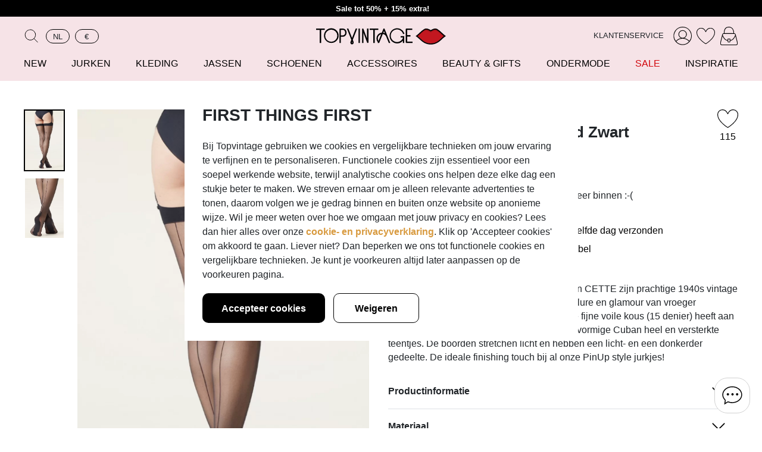

--- FILE ---
content_type: text/html; charset=utf-8
request_url: https://topvintage.nl/nl/vintage-retro/cette-40s-berlin-jarretelkousen-naad-black
body_size: 63204
content:
<!DOCTYPE html>
<html lang="nl">
    <head>
        <title>Cette Berlin Jarretelkousen naad Zwart | Topvintage</title>

        <meta charset="UTF-8">
        <meta http-equiv="X-UA-Compatible" content="IE=edge" /><script type="d49219a91bb82f2ecd3d794b-text/javascript">(window.NREUM||(NREUM={})).init={privacy:{cookies_enabled:false},ajax:{deny_list:["bam.nr-data.net"]},feature_flags:["soft_nav"]};(window.NREUM||(NREUM={})).loader_config={xpid:"Ug8EWV5aGwEEVFFWAwIHUA==",licenseKey:"NRBR-b8daf41cf5c7e936c3c",applicationID:"240044306",browserID:"240044705"};;/*! For license information please see nr-loader-full-1.308.0.min.js.LICENSE.txt */
(()=>{var e,t,r={384:(e,t,r)=>{"use strict";r.d(t,{NT:()=>a,US:()=>u,Zm:()=>o,bQ:()=>d,dV:()=>c,pV:()=>l});var n=r(6154),i=r(1863),s=r(1910);const a={beacon:"bam.nr-data.net",errorBeacon:"bam.nr-data.net"};function o(){return n.gm.NREUM||(n.gm.NREUM={}),void 0===n.gm.newrelic&&(n.gm.newrelic=n.gm.NREUM),n.gm.NREUM}function c(){let e=o();return e.o||(e.o={ST:n.gm.setTimeout,SI:n.gm.setImmediate||n.gm.setInterval,CT:n.gm.clearTimeout,XHR:n.gm.XMLHttpRequest,REQ:n.gm.Request,EV:n.gm.Event,PR:n.gm.Promise,MO:n.gm.MutationObserver,FETCH:n.gm.fetch,WS:n.gm.WebSocket},(0,s.i)(...Object.values(e.o))),e}function d(e,t){let r=o();r.initializedAgents??={},t.initializedAt={ms:(0,i.t)(),date:new Date},r.initializedAgents[e]=t}function u(e,t){o()[e]=t}function l(){return function(){let e=o();const t=e.info||{};e.info={beacon:a.beacon,errorBeacon:a.errorBeacon,...t}}(),function(){let e=o();const t=e.init||{};e.init={...t}}(),c(),function(){let e=o();const t=e.loader_config||{};e.loader_config={...t}}(),o()}},782:(e,t,r)=>{"use strict";r.d(t,{T:()=>n});const n=r(860).K7.pageViewTiming},860:(e,t,r)=>{"use strict";r.d(t,{$J:()=>u,K7:()=>c,P3:()=>d,XX:()=>i,Yy:()=>o,df:()=>s,qY:()=>n,v4:()=>a});const n="events",i="jserrors",s="browser/blobs",a="rum",o="browser/logs",c={ajax:"ajax",genericEvents:"generic_events",jserrors:i,logging:"logging",metrics:"metrics",pageAction:"page_action",pageViewEvent:"page_view_event",pageViewTiming:"page_view_timing",sessionReplay:"session_replay",sessionTrace:"session_trace",softNav:"soft_navigations",spa:"spa"},d={[c.pageViewEvent]:1,[c.pageViewTiming]:2,[c.metrics]:3,[c.jserrors]:4,[c.spa]:5,[c.ajax]:6,[c.sessionTrace]:7,[c.softNav]:8,[c.sessionReplay]:9,[c.logging]:10,[c.genericEvents]:11},u={[c.pageViewEvent]:a,[c.pageViewTiming]:n,[c.ajax]:n,[c.spa]:n,[c.softNav]:n,[c.metrics]:i,[c.jserrors]:i,[c.sessionTrace]:s,[c.sessionReplay]:s,[c.logging]:o,[c.genericEvents]:"ins"}},944:(e,t,r)=>{"use strict";r.d(t,{R:()=>i});var n=r(3241);function i(e,t){"function"==typeof console.debug&&(console.debug("New Relic Warning: https://github.com/newrelic/newrelic-browser-agent/blob/main/docs/warning-codes.md#".concat(e),t),(0,n.W)({agentIdentifier:null,drained:null,type:"data",name:"warn",feature:"warn",data:{code:e,secondary:t}}))}},993:(e,t,r)=>{"use strict";r.d(t,{A$:()=>s,ET:()=>a,TZ:()=>o,p_:()=>i});var n=r(860);const i={ERROR:"ERROR",WARN:"WARN",INFO:"INFO",DEBUG:"DEBUG",TRACE:"TRACE"},s={OFF:0,ERROR:1,WARN:2,INFO:3,DEBUG:4,TRACE:5},a="log",o=n.K7.logging},1541:(e,t,r)=>{"use strict";r.d(t,{U:()=>i,f:()=>n});const n={MFE:"MFE",BA:"BA"};function i(e,t){if(2!==t?.harvestEndpointVersion)return{};const r=t.agentRef.runtime.appMetadata.agents[0].entityGuid;return e?{"source.id":e.id,"source.name":e.name,"source.type":e.type,"parent.id":e.parent?.id||r,"parent.type":e.parent?.type||n.BA}:{"entity.guid":r,appId:t.agentRef.info.applicationID}}},1687:(e,t,r)=>{"use strict";r.d(t,{Ak:()=>d,Ze:()=>h,x3:()=>u});var n=r(3241),i=r(7836),s=r(3606),a=r(860),o=r(2646);const c={};function d(e,t){const r={staged:!1,priority:a.P3[t]||0};l(e),c[e].get(t)||c[e].set(t,r)}function u(e,t){e&&c[e]&&(c[e].get(t)&&c[e].delete(t),p(e,t,!1),c[e].size&&f(e))}function l(e){if(!e)throw new Error("agentIdentifier required");c[e]||(c[e]=new Map)}function h(e="",t="feature",r=!1){if(l(e),!e||!c[e].get(t)||r)return p(e,t);c[e].get(t).staged=!0,f(e)}function f(e){const t=Array.from(c[e]);t.every(([e,t])=>t.staged)&&(t.sort((e,t)=>e[1].priority-t[1].priority),t.forEach(([t])=>{c[e].delete(t),p(e,t)}))}function p(e,t,r=!0){const a=e?i.ee.get(e):i.ee,c=s.i.handlers;if(!a.aborted&&a.backlog&&c){if((0,n.W)({agentIdentifier:e,type:"lifecycle",name:"drain",feature:t}),r){const e=a.backlog[t],r=c[t];if(r){for(let t=0;e&&t<e.length;++t)g(e[t],r);Object.entries(r).forEach(([e,t])=>{Object.values(t||{}).forEach(t=>{t[0]?.on&&t[0]?.context()instanceof o.y&&t[0].on(e,t[1])})})}}a.isolatedBacklog||delete c[t],a.backlog[t]=null,a.emit("drain-"+t,[])}}function g(e,t){var r=e[1];Object.values(t[r]||{}).forEach(t=>{var r=e[0];if(t[0]===r){var n=t[1],i=e[3],s=e[2];n.apply(i,s)}})}},1738:(e,t,r)=>{"use strict";r.d(t,{U:()=>f,Y:()=>h});var n=r(3241),i=r(9908),s=r(1863),a=r(944),o=r(5701),c=r(3969),d=r(8362),u=r(860),l=r(4261);function h(e,t,r,s){const h=s||r;!h||h[e]&&h[e]!==d.d.prototype[e]||(h[e]=function(){(0,i.p)(c.xV,["API/"+e+"/called"],void 0,u.K7.metrics,r.ee),(0,n.W)({agentIdentifier:r.agentIdentifier,drained:!!o.B?.[r.agentIdentifier],type:"data",name:"api",feature:l.Pl+e,data:{}});try{return t.apply(this,arguments)}catch(e){(0,a.R)(23,e)}})}function f(e,t,r,n,a){const o=e.info;null===r?delete o.jsAttributes[t]:o.jsAttributes[t]=r,(a||null===r)&&(0,i.p)(l.Pl+n,[(0,s.t)(),t,r],void 0,"session",e.ee)}},1741:(e,t,r)=>{"use strict";r.d(t,{W:()=>s});var n=r(944),i=r(4261);class s{#e(e,...t){if(this[e]!==s.prototype[e])return this[e](...t);(0,n.R)(35,e)}addPageAction(e,t){return this.#e(i.hG,e,t)}register(e){return this.#e(i.eY,e)}recordCustomEvent(e,t){return this.#e(i.fF,e,t)}setPageViewName(e,t){return this.#e(i.Fw,e,t)}setCustomAttribute(e,t,r){return this.#e(i.cD,e,t,r)}noticeError(e,t){return this.#e(i.o5,e,t)}setUserId(e,t=!1){return this.#e(i.Dl,e,t)}setApplicationVersion(e){return this.#e(i.nb,e)}setErrorHandler(e){return this.#e(i.bt,e)}addRelease(e,t){return this.#e(i.k6,e,t)}log(e,t){return this.#e(i.$9,e,t)}start(){return this.#e(i.d3)}finished(e){return this.#e(i.BL,e)}recordReplay(){return this.#e(i.CH)}pauseReplay(){return this.#e(i.Tb)}addToTrace(e){return this.#e(i.U2,e)}setCurrentRouteName(e){return this.#e(i.PA,e)}interaction(e){return this.#e(i.dT,e)}wrapLogger(e,t,r){return this.#e(i.Wb,e,t,r)}measure(e,t){return this.#e(i.V1,e,t)}consent(e){return this.#e(i.Pv,e)}}},1863:(e,t,r)=>{"use strict";function n(){return Math.floor(performance.now())}r.d(t,{t:()=>n})},1910:(e,t,r)=>{"use strict";r.d(t,{i:()=>s});var n=r(944);const i=new Map;function s(...e){return e.every(e=>{if(i.has(e))return i.get(e);const t="function"==typeof e?e.toString():"",r=t.includes("[native code]"),s=t.includes("nrWrapper");return r||s||(0,n.R)(64,e?.name||t),i.set(e,r),r})}},2555:(e,t,r)=>{"use strict";r.d(t,{D:()=>o,f:()=>a});var n=r(384),i=r(8122);const s={beacon:n.NT.beacon,errorBeacon:n.NT.errorBeacon,licenseKey:void 0,applicationID:void 0,sa:void 0,queueTime:void 0,applicationTime:void 0,ttGuid:void 0,user:void 0,account:void 0,product:void 0,extra:void 0,jsAttributes:{},userAttributes:void 0,atts:void 0,transactionName:void 0,tNamePlain:void 0};function a(e){try{return!!e.licenseKey&&!!e.errorBeacon&&!!e.applicationID}catch(e){return!1}}const o=e=>(0,i.a)(e,s)},2614:(e,t,r)=>{"use strict";r.d(t,{BB:()=>a,H3:()=>n,g:()=>d,iL:()=>c,tS:()=>o,uh:()=>i,wk:()=>s});const n="NRBA",i="SESSION",s=144e5,a=18e5,o={STARTED:"session-started",PAUSE:"session-pause",RESET:"session-reset",RESUME:"session-resume",UPDATE:"session-update"},c={SAME_TAB:"same-tab",CROSS_TAB:"cross-tab"},d={OFF:0,FULL:1,ERROR:2}},2646:(e,t,r)=>{"use strict";r.d(t,{y:()=>n});class n{constructor(e){this.contextId=e}}},2843:(e,t,r)=>{"use strict";r.d(t,{G:()=>s,u:()=>i});var n=r(3878);function i(e,t=!1,r,i){(0,n.DD)("visibilitychange",function(){if(t)return void("hidden"===document.visibilityState&&e());e(document.visibilityState)},r,i)}function s(e,t,r){(0,n.sp)("pagehide",e,t,r)}},3241:(e,t,r)=>{"use strict";r.d(t,{W:()=>s});var n=r(6154);const i="newrelic";function s(e={}){try{n.gm.dispatchEvent(new CustomEvent(i,{detail:e}))}catch(e){}}},3304:(e,t,r)=>{"use strict";r.d(t,{A:()=>s});var n=r(7836);const i=()=>{const e=new WeakSet;return(t,r)=>{if("object"==typeof r&&null!==r){if(e.has(r))return;e.add(r)}return r}};function s(e){try{return JSON.stringify(e,i())??""}catch(e){try{n.ee.emit("internal-error",[e])}catch(e){}return""}}},3333:(e,t,r)=>{"use strict";r.d(t,{$v:()=>u,TZ:()=>n,Xh:()=>c,Zp:()=>i,kd:()=>d,mq:()=>o,nf:()=>a,qN:()=>s});const n=r(860).K7.genericEvents,i=["auxclick","click","copy","keydown","paste","scrollend"],s=["focus","blur"],a=4,o=1e3,c=2e3,d=["PageAction","UserAction","BrowserPerformance"],u={RESOURCES:"experimental.resources",REGISTER:"register"}},3434:(e,t,r)=>{"use strict";r.d(t,{Jt:()=>s,YM:()=>d});var n=r(7836),i=r(5607);const s="nr@original:".concat(i.W),a=50;var o=Object.prototype.hasOwnProperty,c=!1;function d(e,t){return e||(e=n.ee),r.inPlace=function(e,t,n,i,s){n||(n="");const a="-"===n.charAt(0);for(let o=0;o<t.length;o++){const c=t[o],d=e[c];l(d)||(e[c]=r(d,a?c+n:n,i,c,s))}},r.flag=s,r;function r(t,r,n,c,d){return l(t)?t:(r||(r=""),nrWrapper[s]=t,function(e,t,r){if(Object.defineProperty&&Object.keys)try{return Object.keys(e).forEach(function(r){Object.defineProperty(t,r,{get:function(){return e[r]},set:function(t){return e[r]=t,t}})}),t}catch(e){u([e],r)}for(var n in e)o.call(e,n)&&(t[n]=e[n])}(t,nrWrapper,e),nrWrapper);function nrWrapper(){var s,o,l,h;let f;try{o=this,s=[...arguments],l="function"==typeof n?n(s,o):n||{}}catch(t){u([t,"",[s,o,c],l],e)}i(r+"start",[s,o,c],l,d);const p=performance.now();let g;try{return h=t.apply(o,s),g=performance.now(),h}catch(e){throw g=performance.now(),i(r+"err",[s,o,e],l,d),f=e,f}finally{const e=g-p,t={start:p,end:g,duration:e,isLongTask:e>=a,methodName:c,thrownError:f};t.isLongTask&&i("long-task",[t,o],l,d),i(r+"end",[s,o,h],l,d)}}}function i(r,n,i,s){if(!c||t){var a=c;c=!0;try{e.emit(r,n,i,t,s)}catch(t){u([t,r,n,i],e)}c=a}}}function u(e,t){t||(t=n.ee);try{t.emit("internal-error",e)}catch(e){}}function l(e){return!(e&&"function"==typeof e&&e.apply&&!e[s])}},3606:(e,t,r)=>{"use strict";r.d(t,{i:()=>s});var n=r(9908);s.on=a;var i=s.handlers={};function s(e,t,r,s){a(s||n.d,i,e,t,r)}function a(e,t,r,i,s){s||(s="feature"),e||(e=n.d);var a=t[s]=t[s]||{};(a[r]=a[r]||[]).push([e,i])}},3738:(e,t,r)=>{"use strict";r.d(t,{He:()=>i,Kp:()=>o,Lc:()=>d,Rz:()=>u,TZ:()=>n,bD:()=>s,d3:()=>a,jx:()=>l,sl:()=>h,uP:()=>c});const n=r(860).K7.sessionTrace,i="bstResource",s="resource",a="-start",o="-end",c="fn"+a,d="fn"+o,u="pushState",l=1e3,h=3e4},3785:(e,t,r)=>{"use strict";r.d(t,{R:()=>c,b:()=>d});var n=r(9908),i=r(1863),s=r(860),a=r(3969),o=r(993);function c(e,t,r={},c=o.p_.INFO,d=!0,u,l=(0,i.t)()){(0,n.p)(a.xV,["API/logging/".concat(c.toLowerCase(),"/called")],void 0,s.K7.metrics,e),(0,n.p)(o.ET,[l,t,r,c,d,u],void 0,s.K7.logging,e)}function d(e){return"string"==typeof e&&Object.values(o.p_).some(t=>t===e.toUpperCase().trim())}},3878:(e,t,r)=>{"use strict";function n(e,t){return{capture:e,passive:!1,signal:t}}function i(e,t,r=!1,i){window.addEventListener(e,t,n(r,i))}function s(e,t,r=!1,i){document.addEventListener(e,t,n(r,i))}r.d(t,{DD:()=>s,jT:()=>n,sp:()=>i})},3969:(e,t,r)=>{"use strict";r.d(t,{TZ:()=>n,XG:()=>o,rs:()=>i,xV:()=>a,z_:()=>s});const n=r(860).K7.metrics,i="sm",s="cm",a="storeSupportabilityMetrics",o="storeEventMetrics"},4234:(e,t,r)=>{"use strict";r.d(t,{W:()=>s});var n=r(7836),i=r(1687);class s{constructor(e,t){this.agentIdentifier=e,this.ee=n.ee.get(e),this.featureName=t,this.blocked=!1}deregisterDrain(){(0,i.x3)(this.agentIdentifier,this.featureName)}}},4261:(e,t,r)=>{"use strict";r.d(t,{$9:()=>d,BL:()=>o,CH:()=>f,Dl:()=>w,Fw:()=>y,PA:()=>m,Pl:()=>n,Pv:()=>T,Tb:()=>l,U2:()=>s,V1:()=>E,Wb:()=>x,bt:()=>b,cD:()=>v,d3:()=>R,dT:()=>c,eY:()=>p,fF:()=>h,hG:()=>i,k6:()=>a,nb:()=>g,o5:()=>u});const n="api-",i="addPageAction",s="addToTrace",a="addRelease",o="finished",c="interaction",d="log",u="noticeError",l="pauseReplay",h="recordCustomEvent",f="recordReplay",p="register",g="setApplicationVersion",m="setCurrentRouteName",v="setCustomAttribute",b="setErrorHandler",y="setPageViewName",w="setUserId",R="start",x="wrapLogger",E="measure",T="consent"},5205:(e,t,r)=>{"use strict";r.d(t,{j:()=>S});var n=r(384),i=r(1741);var s=r(2555),a=r(3333);const o=e=>{if(!e||"string"!=typeof e)return!1;try{document.createDocumentFragment().querySelector(e)}catch{return!1}return!0};var c=r(2614),d=r(944),u=r(8122);const l="[data-nr-mask]",h=e=>(0,u.a)(e,(()=>{const e={feature_flags:[],experimental:{allow_registered_children:!1,resources:!1},mask_selector:"*",block_selector:"[data-nr-block]",mask_input_options:{color:!1,date:!1,"datetime-local":!1,email:!1,month:!1,number:!1,range:!1,search:!1,tel:!1,text:!1,time:!1,url:!1,week:!1,textarea:!1,select:!1,password:!0}};return{ajax:{deny_list:void 0,block_internal:!0,enabled:!0,autoStart:!0},api:{get allow_registered_children(){return e.feature_flags.includes(a.$v.REGISTER)||e.experimental.allow_registered_children},set allow_registered_children(t){e.experimental.allow_registered_children=t},duplicate_registered_data:!1},browser_consent_mode:{enabled:!1},distributed_tracing:{enabled:void 0,exclude_newrelic_header:void 0,cors_use_newrelic_header:void 0,cors_use_tracecontext_headers:void 0,allowed_origins:void 0},get feature_flags(){return e.feature_flags},set feature_flags(t){e.feature_flags=t},generic_events:{enabled:!0,autoStart:!0},harvest:{interval:30},jserrors:{enabled:!0,autoStart:!0},logging:{enabled:!0,autoStart:!0},metrics:{enabled:!0,autoStart:!0},obfuscate:void 0,page_action:{enabled:!0},page_view_event:{enabled:!0,autoStart:!0},page_view_timing:{enabled:!0,autoStart:!0},performance:{capture_marks:!1,capture_measures:!1,capture_detail:!0,resources:{get enabled(){return e.feature_flags.includes(a.$v.RESOURCES)||e.experimental.resources},set enabled(t){e.experimental.resources=t},asset_types:[],first_party_domains:[],ignore_newrelic:!0}},privacy:{cookies_enabled:!0},proxy:{assets:void 0,beacon:void 0},session:{expiresMs:c.wk,inactiveMs:c.BB},session_replay:{autoStart:!0,enabled:!1,preload:!1,sampling_rate:10,error_sampling_rate:100,collect_fonts:!1,inline_images:!1,fix_stylesheets:!0,mask_all_inputs:!0,get mask_text_selector(){return e.mask_selector},set mask_text_selector(t){o(t)?e.mask_selector="".concat(t,",").concat(l):""===t||null===t?e.mask_selector=l:(0,d.R)(5,t)},get block_class(){return"nr-block"},get ignore_class(){return"nr-ignore"},get mask_text_class(){return"nr-mask"},get block_selector(){return e.block_selector},set block_selector(t){o(t)?e.block_selector+=",".concat(t):""!==t&&(0,d.R)(6,t)},get mask_input_options(){return e.mask_input_options},set mask_input_options(t){t&&"object"==typeof t?e.mask_input_options={...t,password:!0}:(0,d.R)(7,t)}},session_trace:{enabled:!0,autoStart:!0},soft_navigations:{enabled:!0,autoStart:!0},spa:{enabled:!0,autoStart:!0},ssl:void 0,user_actions:{enabled:!0,elementAttributes:["id","className","tagName","type"]}}})());var f=r(6154),p=r(9324);let g=0;const m={buildEnv:p.F3,distMethod:p.Xs,version:p.xv,originTime:f.WN},v={consented:!1},b={appMetadata:{},get consented(){return this.session?.state?.consent||v.consented},set consented(e){v.consented=e},customTransaction:void 0,denyList:void 0,disabled:!1,harvester:void 0,isolatedBacklog:!1,isRecording:!1,loaderType:void 0,maxBytes:3e4,obfuscator:void 0,onerror:void 0,ptid:void 0,releaseIds:{},session:void 0,timeKeeper:void 0,registeredEntities:[],jsAttributesMetadata:{bytes:0},get harvestCount(){return++g}},y=e=>{const t=(0,u.a)(e,b),r=Object.keys(m).reduce((e,t)=>(e[t]={value:m[t],writable:!1,configurable:!0,enumerable:!0},e),{});return Object.defineProperties(t,r)};var w=r(5701);const R=e=>{const t=e.startsWith("http");e+="/",r.p=t?e:"https://"+e};var x=r(7836),E=r(3241);const T={accountID:void 0,trustKey:void 0,agentID:void 0,licenseKey:void 0,applicationID:void 0,xpid:void 0},A=e=>(0,u.a)(e,T),_=new Set;function S(e,t={},r,a){let{init:o,info:c,loader_config:d,runtime:u={},exposed:l=!0}=t;if(!c){const e=(0,n.pV)();o=e.init,c=e.info,d=e.loader_config}e.init=h(o||{}),e.loader_config=A(d||{}),c.jsAttributes??={},f.bv&&(c.jsAttributes.isWorker=!0),e.info=(0,s.D)(c);const p=e.init,g=[c.beacon,c.errorBeacon];_.has(e.agentIdentifier)||(p.proxy.assets&&(R(p.proxy.assets),g.push(p.proxy.assets)),p.proxy.beacon&&g.push(p.proxy.beacon),e.beacons=[...g],function(e){const t=(0,n.pV)();Object.getOwnPropertyNames(i.W.prototype).forEach(r=>{const n=i.W.prototype[r];if("function"!=typeof n||"constructor"===n)return;let s=t[r];e[r]&&!1!==e.exposed&&"micro-agent"!==e.runtime?.loaderType&&(t[r]=(...t)=>{const n=e[r](...t);return s?s(...t):n})})}(e),(0,n.US)("activatedFeatures",w.B)),u.denyList=[...p.ajax.deny_list||[],...p.ajax.block_internal?g:[]],u.ptid=e.agentIdentifier,u.loaderType=r,e.runtime=y(u),_.has(e.agentIdentifier)||(e.ee=x.ee.get(e.agentIdentifier),e.exposed=l,(0,E.W)({agentIdentifier:e.agentIdentifier,drained:!!w.B?.[e.agentIdentifier],type:"lifecycle",name:"initialize",feature:void 0,data:e.config})),_.add(e.agentIdentifier)}},5270:(e,t,r)=>{"use strict";r.d(t,{Aw:()=>a,SR:()=>s,rF:()=>o});var n=r(384),i=r(7767);function s(e){return!!(0,n.dV)().o.MO&&(0,i.V)(e)&&!0===e?.session_trace.enabled}function a(e){return!0===e?.session_replay.preload&&s(e)}function o(e,t){try{if("string"==typeof t?.type){if("password"===t.type.toLowerCase())return"*".repeat(e?.length||0);if(void 0!==t?.dataset?.nrUnmask||t?.classList?.contains("nr-unmask"))return e}}catch(e){}return"string"==typeof e?e.replace(/[\S]/g,"*"):"*".repeat(e?.length||0)}},5289:(e,t,r)=>{"use strict";r.d(t,{GG:()=>a,Qr:()=>c,sB:()=>o});var n=r(3878),i=r(6389);function s(){return"undefined"==typeof document||"complete"===document.readyState}function a(e,t){if(s())return e();const r=(0,i.J)(e),a=setInterval(()=>{s()&&(clearInterval(a),r())},500);(0,n.sp)("load",r,t)}function o(e){if(s())return e();(0,n.DD)("DOMContentLoaded",e)}function c(e){if(s())return e();(0,n.sp)("popstate",e)}},5607:(e,t,r)=>{"use strict";r.d(t,{W:()=>n});const n=(0,r(9566).bz)()},5701:(e,t,r)=>{"use strict";r.d(t,{B:()=>s,t:()=>a});var n=r(3241);const i=new Set,s={};function a(e,t){const r=t.agentIdentifier;s[r]??={},e&&"object"==typeof e&&(i.has(r)||(t.ee.emit("rumresp",[e]),s[r]=e,i.add(r),(0,n.W)({agentIdentifier:r,loaded:!0,drained:!0,type:"lifecycle",name:"load",feature:void 0,data:e})))}},6154:(e,t,r)=>{"use strict";r.d(t,{OF:()=>d,RI:()=>i,WN:()=>h,bv:()=>s,eN:()=>f,gm:()=>a,lR:()=>l,m:()=>c,mw:()=>o,sb:()=>u});var n=r(1863);const i="undefined"!=typeof window&&!!window.document,s="undefined"!=typeof WorkerGlobalScope&&("undefined"!=typeof self&&self instanceof WorkerGlobalScope&&self.navigator instanceof WorkerNavigator||"undefined"!=typeof globalThis&&globalThis instanceof WorkerGlobalScope&&globalThis.navigator instanceof WorkerNavigator),a=i?window:"undefined"!=typeof WorkerGlobalScope&&("undefined"!=typeof self&&self instanceof WorkerGlobalScope&&self||"undefined"!=typeof globalThis&&globalThis instanceof WorkerGlobalScope&&globalThis),o=Boolean("hidden"===a?.document?.visibilityState),c=""+a?.location,d=/iPad|iPhone|iPod/.test(a.navigator?.userAgent),u=d&&"undefined"==typeof SharedWorker,l=(()=>{const e=a.navigator?.userAgent?.match(/Firefox[/\s](\d+\.\d+)/);return Array.isArray(e)&&e.length>=2?+e[1]:0})(),h=Date.now()-(0,n.t)(),f=()=>"undefined"!=typeof PerformanceNavigationTiming&&a?.performance?.getEntriesByType("navigation")?.[0]?.responseStart},6344:(e,t,r)=>{"use strict";r.d(t,{BB:()=>u,Qb:()=>l,TZ:()=>i,Ug:()=>a,Vh:()=>s,_s:()=>o,bc:()=>d,yP:()=>c});var n=r(2614);const i=r(860).K7.sessionReplay,s="errorDuringReplay",a=.12,o={DomContentLoaded:0,Load:1,FullSnapshot:2,IncrementalSnapshot:3,Meta:4,Custom:5},c={[n.g.ERROR]:15e3,[n.g.FULL]:3e5,[n.g.OFF]:0},d={RESET:{message:"Session was reset",sm:"Reset"},IMPORT:{message:"Recorder failed to import",sm:"Import"},TOO_MANY:{message:"429: Too Many Requests",sm:"Too-Many"},TOO_BIG:{message:"Payload was too large",sm:"Too-Big"},CROSS_TAB:{message:"Session Entity was set to OFF on another tab",sm:"Cross-Tab"},ENTITLEMENTS:{message:"Session Replay is not allowed and will not be started",sm:"Entitlement"}},u=5e3,l={API:"api",RESUME:"resume",SWITCH_TO_FULL:"switchToFull",INITIALIZE:"initialize",PRELOAD:"preload"}},6389:(e,t,r)=>{"use strict";function n(e,t=500,r={}){const n=r?.leading||!1;let i;return(...r)=>{n&&void 0===i&&(e.apply(this,r),i=setTimeout(()=>{i=clearTimeout(i)},t)),n||(clearTimeout(i),i=setTimeout(()=>{e.apply(this,r)},t))}}function i(e){let t=!1;return(...r)=>{t||(t=!0,e.apply(this,r))}}r.d(t,{J:()=>i,s:()=>n})},6630:(e,t,r)=>{"use strict";r.d(t,{T:()=>n});const n=r(860).K7.pageViewEvent},6774:(e,t,r)=>{"use strict";r.d(t,{T:()=>n});const n=r(860).K7.jserrors},7295:(e,t,r)=>{"use strict";r.d(t,{Xv:()=>a,gX:()=>i,iW:()=>s});var n=[];function i(e){if(!e||s(e))return!1;if(0===n.length)return!0;if("*"===n[0].hostname)return!1;for(var t=0;t<n.length;t++){var r=n[t];if(r.hostname.test(e.hostname)&&r.pathname.test(e.pathname))return!1}return!0}function s(e){return void 0===e.hostname}function a(e){if(n=[],e&&e.length)for(var t=0;t<e.length;t++){let r=e[t];if(!r)continue;if("*"===r)return void(n=[{hostname:"*"}]);0===r.indexOf("http://")?r=r.substring(7):0===r.indexOf("https://")&&(r=r.substring(8));const i=r.indexOf("/");let s,a;i>0?(s=r.substring(0,i),a=r.substring(i)):(s=r,a="*");let[c]=s.split(":");n.push({hostname:o(c),pathname:o(a,!0)})}}function o(e,t=!1){const r=e.replace(/[.+?^${}()|[\]\\]/g,e=>"\\"+e).replace(/\*/g,".*?");return new RegExp((t?"^":"")+r+"$")}},7485:(e,t,r)=>{"use strict";r.d(t,{D:()=>i});var n=r(6154);function i(e){if(0===(e||"").indexOf("data:"))return{protocol:"data"};try{const t=new URL(e,location.href),r={port:t.port,hostname:t.hostname,pathname:t.pathname,search:t.search,protocol:t.protocol.slice(0,t.protocol.indexOf(":")),sameOrigin:t.protocol===n.gm?.location?.protocol&&t.host===n.gm?.location?.host};return r.port&&""!==r.port||("http:"===t.protocol&&(r.port="80"),"https:"===t.protocol&&(r.port="443")),r.pathname&&""!==r.pathname?r.pathname.startsWith("/")||(r.pathname="/".concat(r.pathname)):r.pathname="/",r}catch(e){return{}}}},7699:(e,t,r)=>{"use strict";r.d(t,{It:()=>s,KC:()=>o,No:()=>i,qh:()=>a});var n=r(860);const i=16e3,s=1e6,a="SESSION_ERROR",o={[n.K7.logging]:!0,[n.K7.genericEvents]:!1,[n.K7.jserrors]:!1,[n.K7.ajax]:!1}},7767:(e,t,r)=>{"use strict";r.d(t,{V:()=>i});var n=r(6154);const i=e=>n.RI&&!0===e?.privacy.cookies_enabled},7836:(e,t,r)=>{"use strict";r.d(t,{P:()=>o,ee:()=>c});var n=r(384),i=r(8990),s=r(2646),a=r(5607);const o="nr@context:".concat(a.W),c=function e(t,r){var n={},a={},u={},l=!1;try{l=16===r.length&&d.initializedAgents?.[r]?.runtime.isolatedBacklog}catch(e){}var h={on:p,addEventListener:p,removeEventListener:function(e,t){var r=n[e];if(!r)return;for(var i=0;i<r.length;i++)r[i]===t&&r.splice(i,1)},emit:function(e,r,n,i,s){!1!==s&&(s=!0);if(c.aborted&&!i)return;t&&s&&t.emit(e,r,n);var o=f(n);g(e).forEach(e=>{e.apply(o,r)});var d=v()[a[e]];d&&d.push([h,e,r,o]);return o},get:m,listeners:g,context:f,buffer:function(e,t){const r=v();if(t=t||"feature",h.aborted)return;Object.entries(e||{}).forEach(([e,n])=>{a[n]=t,t in r||(r[t]=[])})},abort:function(){h._aborted=!0,Object.keys(h.backlog).forEach(e=>{delete h.backlog[e]})},isBuffering:function(e){return!!v()[a[e]]},debugId:r,backlog:l?{}:t&&"object"==typeof t.backlog?t.backlog:{},isolatedBacklog:l};return Object.defineProperty(h,"aborted",{get:()=>{let e=h._aborted||!1;return e||(t&&(e=t.aborted),e)}}),h;function f(e){return e&&e instanceof s.y?e:e?(0,i.I)(e,o,()=>new s.y(o)):new s.y(o)}function p(e,t){n[e]=g(e).concat(t)}function g(e){return n[e]||[]}function m(t){return u[t]=u[t]||e(h,t)}function v(){return h.backlog}}(void 0,"globalEE"),d=(0,n.Zm)();d.ee||(d.ee=c)},8122:(e,t,r)=>{"use strict";r.d(t,{a:()=>i});var n=r(944);function i(e,t){try{if(!e||"object"!=typeof e)return(0,n.R)(3);if(!t||"object"!=typeof t)return(0,n.R)(4);const r=Object.create(Object.getPrototypeOf(t),Object.getOwnPropertyDescriptors(t)),s=0===Object.keys(r).length?e:r;for(let a in s)if(void 0!==e[a])try{if(null===e[a]){r[a]=null;continue}Array.isArray(e[a])&&Array.isArray(t[a])?r[a]=Array.from(new Set([...e[a],...t[a]])):"object"==typeof e[a]&&"object"==typeof t[a]?r[a]=i(e[a],t[a]):r[a]=e[a]}catch(e){r[a]||(0,n.R)(1,e)}return r}catch(e){(0,n.R)(2,e)}}},8139:(e,t,r)=>{"use strict";r.d(t,{u:()=>h});var n=r(7836),i=r(3434),s=r(8990),a=r(6154);const o={},c=a.gm.XMLHttpRequest,d="addEventListener",u="removeEventListener",l="nr@wrapped:".concat(n.P);function h(e){var t=function(e){return(e||n.ee).get("events")}(e);if(o[t.debugId]++)return t;o[t.debugId]=1;var r=(0,i.YM)(t,!0);function h(e){r.inPlace(e,[d,u],"-",p)}function p(e,t){return e[1]}return"getPrototypeOf"in Object&&(a.RI&&f(document,h),c&&f(c.prototype,h),f(a.gm,h)),t.on(d+"-start",function(e,t){var n=e[1];if(null!==n&&("function"==typeof n||"object"==typeof n)&&"newrelic"!==e[0]){var i=(0,s.I)(n,l,function(){var e={object:function(){if("function"!=typeof n.handleEvent)return;return n.handleEvent.apply(n,arguments)},function:n}[typeof n];return e?r(e,"fn-",null,e.name||"anonymous"):n});this.wrapped=e[1]=i}}),t.on(u+"-start",function(e){e[1]=this.wrapped||e[1]}),t}function f(e,t,...r){let n=e;for(;"object"==typeof n&&!Object.prototype.hasOwnProperty.call(n,d);)n=Object.getPrototypeOf(n);n&&t(n,...r)}},8362:(e,t,r)=>{"use strict";r.d(t,{d:()=>s});var n=r(9566),i=r(1741);class s extends i.W{agentIdentifier=(0,n.LA)(16)}},8374:(e,t,r)=>{r.nc=(()=>{try{return document?.currentScript?.nonce}catch(e){}return""})()},8990:(e,t,r)=>{"use strict";r.d(t,{I:()=>i});var n=Object.prototype.hasOwnProperty;function i(e,t,r){if(n.call(e,t))return e[t];var i=r();if(Object.defineProperty&&Object.keys)try{return Object.defineProperty(e,t,{value:i,writable:!0,enumerable:!1}),i}catch(e){}return e[t]=i,i}},9119:(e,t,r)=>{"use strict";r.d(t,{L:()=>s});var n=/([^?#]*)[^#]*(#[^?]*|$).*/,i=/([^?#]*)().*/;function s(e,t){return e?e.replace(t?n:i,"$1$2"):e}},9300:(e,t,r)=>{"use strict";r.d(t,{T:()=>n});const n=r(860).K7.ajax},9324:(e,t,r)=>{"use strict";r.d(t,{AJ:()=>a,F3:()=>i,Xs:()=>s,Yq:()=>o,xv:()=>n});const n="1.308.0",i="PROD",s="CDN",a="@newrelic/rrweb",o="1.0.1"},9566:(e,t,r)=>{"use strict";r.d(t,{LA:()=>o,ZF:()=>c,bz:()=>a,el:()=>d});var n=r(6154);const i="xxxxxxxx-xxxx-4xxx-yxxx-xxxxxxxxxxxx";function s(e,t){return e?15&e[t]:16*Math.random()|0}function a(){const e=n.gm?.crypto||n.gm?.msCrypto;let t,r=0;return e&&e.getRandomValues&&(t=e.getRandomValues(new Uint8Array(30))),i.split("").map(e=>"x"===e?s(t,r++).toString(16):"y"===e?(3&s()|8).toString(16):e).join("")}function o(e){const t=n.gm?.crypto||n.gm?.msCrypto;let r,i=0;t&&t.getRandomValues&&(r=t.getRandomValues(new Uint8Array(e)));const a=[];for(var o=0;o<e;o++)a.push(s(r,i++).toString(16));return a.join("")}function c(){return o(16)}function d(){return o(32)}},9908:(e,t,r)=>{"use strict";r.d(t,{d:()=>n,p:()=>i});var n=r(7836).ee.get("handle");function i(e,t,r,i,s){s?(s.buffer([e],i),s.emit(e,t,r)):(n.buffer([e],i),n.emit(e,t,r))}}},n={};function i(e){var t=n[e];if(void 0!==t)return t.exports;var s=n[e]={exports:{}};return r[e](s,s.exports,i),s.exports}i.m=r,i.d=(e,t)=>{for(var r in t)i.o(t,r)&&!i.o(e,r)&&Object.defineProperty(e,r,{enumerable:!0,get:t[r]})},i.f={},i.e=e=>Promise.all(Object.keys(i.f).reduce((t,r)=>(i.f[r](e,t),t),[])),i.u=e=>({95:"nr-full-compressor",222:"nr-full-recorder",891:"nr-full"}[e]+"-1.308.0.min.js"),i.o=(e,t)=>Object.prototype.hasOwnProperty.call(e,t),e={},t="NRBA-1.308.0.PROD:",i.l=(r,n,s,a)=>{if(e[r])e[r].push(n);else{var o,c;if(void 0!==s)for(var d=document.getElementsByTagName("script"),u=0;u<d.length;u++){var l=d[u];if(l.getAttribute("src")==r||l.getAttribute("data-webpack")==t+s){o=l;break}}if(!o){c=!0;var h={891:"sha512-fcveNDcpRQS9OweGhN4uJe88Qmg+EVyH6j/wngwL2Le0m7LYyz7q+JDx7KBxsdDF4TaPVsSmHg12T3pHwdLa7w==",222:"sha512-O8ZzdvgB4fRyt7k2Qrr4STpR+tCA2mcQEig6/dP3rRy9uEx1CTKQ6cQ7Src0361y7xS434ua+zIPo265ZpjlEg==",95:"sha512-jDWejat/6/UDex/9XjYoPPmpMPuEvBCSuCg/0tnihjbn5bh9mP3An0NzFV9T5Tc+3kKhaXaZA8UIKPAanD2+Gw=="};(o=document.createElement("script")).charset="utf-8",i.nc&&o.setAttribute("nonce",i.nc),o.setAttribute("data-webpack",t+s),o.src=r,0!==o.src.indexOf(window.location.origin+"/")&&(o.crossOrigin="anonymous"),h[a]&&(o.integrity=h[a])}e[r]=[n];var f=(t,n)=>{o.onerror=o.onload=null,clearTimeout(p);var i=e[r];if(delete e[r],o.parentNode&&o.parentNode.removeChild(o),i&&i.forEach(e=>e(n)),t)return t(n)},p=setTimeout(f.bind(null,void 0,{type:"timeout",target:o}),12e4);o.onerror=f.bind(null,o.onerror),o.onload=f.bind(null,o.onload),c&&document.head.appendChild(o)}},i.r=e=>{"undefined"!=typeof Symbol&&Symbol.toStringTag&&Object.defineProperty(e,Symbol.toStringTag,{value:"Module"}),Object.defineProperty(e,"__esModule",{value:!0})},i.p="https://js-agent.newrelic.com/",(()=>{var e={85:0,959:0};i.f.j=(t,r)=>{var n=i.o(e,t)?e[t]:void 0;if(0!==n)if(n)r.push(n[2]);else{var s=new Promise((r,i)=>n=e[t]=[r,i]);r.push(n[2]=s);var a=i.p+i.u(t),o=new Error;i.l(a,r=>{if(i.o(e,t)&&(0!==(n=e[t])&&(e[t]=void 0),n)){var s=r&&("load"===r.type?"missing":r.type),a=r&&r.target&&r.target.src;o.message="Loading chunk "+t+" failed: ("+s+": "+a+")",o.name="ChunkLoadError",o.type=s,o.request=a,n[1](o)}},"chunk-"+t,t)}};var t=(t,r)=>{var n,s,[a,o,c]=r,d=0;if(a.some(t=>0!==e[t])){for(n in o)i.o(o,n)&&(i.m[n]=o[n]);if(c)c(i)}for(t&&t(r);d<a.length;d++)s=a[d],i.o(e,s)&&e[s]&&e[s][0](),e[s]=0},r=self["webpackChunk:NRBA-1.308.0.PROD"]=self["webpackChunk:NRBA-1.308.0.PROD"]||[];r.forEach(t.bind(null,0)),r.push=t.bind(null,r.push.bind(r))})(),(()=>{"use strict";i(8374);var e=i(8362),t=i(860);const r=Object.values(t.K7);var n=i(5205);var s=i(9908),a=i(1863),o=i(4261),c=i(1738);var d=i(1687),u=i(4234),l=i(5289),h=i(6154),f=i(944),p=i(5270),g=i(7767),m=i(6389),v=i(7699);class b extends u.W{constructor(e,t){super(e.agentIdentifier,t),this.agentRef=e,this.abortHandler=void 0,this.featAggregate=void 0,this.loadedSuccessfully=void 0,this.onAggregateImported=new Promise(e=>{this.loadedSuccessfully=e}),this.deferred=Promise.resolve(),!1===e.init[this.featureName].autoStart?this.deferred=new Promise((t,r)=>{this.ee.on("manual-start-all",(0,m.J)(()=>{(0,d.Ak)(e.agentIdentifier,this.featureName),t()}))}):(0,d.Ak)(e.agentIdentifier,t)}importAggregator(e,t,r={}){if(this.featAggregate)return;const n=async()=>{let n;await this.deferred;try{if((0,g.V)(e.init)){const{setupAgentSession:t}=await i.e(891).then(i.bind(i,8766));n=t(e)}}catch(e){(0,f.R)(20,e),this.ee.emit("internal-error",[e]),(0,s.p)(v.qh,[e],void 0,this.featureName,this.ee)}try{if(!this.#t(this.featureName,n,e.init))return(0,d.Ze)(this.agentIdentifier,this.featureName),void this.loadedSuccessfully(!1);const{Aggregate:i}=await t();this.featAggregate=new i(e,r),e.runtime.harvester.initializedAggregates.push(this.featAggregate),this.loadedSuccessfully(!0)}catch(e){(0,f.R)(34,e),this.abortHandler?.(),(0,d.Ze)(this.agentIdentifier,this.featureName,!0),this.loadedSuccessfully(!1),this.ee&&this.ee.abort()}};h.RI?(0,l.GG)(()=>n(),!0):n()}#t(e,r,n){if(this.blocked)return!1;switch(e){case t.K7.sessionReplay:return(0,p.SR)(n)&&!!r;case t.K7.sessionTrace:return!!r;default:return!0}}}var y=i(6630),w=i(2614),R=i(3241);class x extends b{static featureName=y.T;constructor(e){var t;super(e,y.T),this.setupInspectionEvents(e.agentIdentifier),t=e,(0,c.Y)(o.Fw,function(e,r){"string"==typeof e&&("/"!==e.charAt(0)&&(e="/"+e),t.runtime.customTransaction=(r||"http://custom.transaction")+e,(0,s.p)(o.Pl+o.Fw,[(0,a.t)()],void 0,void 0,t.ee))},t),this.importAggregator(e,()=>i.e(891).then(i.bind(i,3718)))}setupInspectionEvents(e){const t=(t,r)=>{t&&(0,R.W)({agentIdentifier:e,timeStamp:t.timeStamp,loaded:"complete"===t.target.readyState,type:"window",name:r,data:t.target.location+""})};(0,l.sB)(e=>{t(e,"DOMContentLoaded")}),(0,l.GG)(e=>{t(e,"load")}),(0,l.Qr)(e=>{t(e,"navigate")}),this.ee.on(w.tS.UPDATE,(t,r)=>{(0,R.W)({agentIdentifier:e,type:"lifecycle",name:"session",data:r})})}}var E=i(384);class T extends e.d{constructor(e){var t;(super(),h.gm)?(this.features={},(0,E.bQ)(this.agentIdentifier,this),this.desiredFeatures=new Set(e.features||[]),this.desiredFeatures.add(x),(0,n.j)(this,e,e.loaderType||"agent"),t=this,(0,c.Y)(o.cD,function(e,r,n=!1){if("string"==typeof e){if(["string","number","boolean"].includes(typeof r)||null===r)return(0,c.U)(t,e,r,o.cD,n);(0,f.R)(40,typeof r)}else(0,f.R)(39,typeof e)},t),function(e){(0,c.Y)(o.Dl,function(t,r=!1){if("string"!=typeof t&&null!==t)return void(0,f.R)(41,typeof t);const n=e.info.jsAttributes["enduser.id"];r&&null!=n&&n!==t?(0,s.p)(o.Pl+"setUserIdAndResetSession",[t],void 0,"session",e.ee):(0,c.U)(e,"enduser.id",t,o.Dl,!0)},e)}(this),function(e){(0,c.Y)(o.nb,function(t){if("string"==typeof t||null===t)return(0,c.U)(e,"application.version",t,o.nb,!1);(0,f.R)(42,typeof t)},e)}(this),function(e){(0,c.Y)(o.d3,function(){e.ee.emit("manual-start-all")},e)}(this),function(e){(0,c.Y)(o.Pv,function(t=!0){if("boolean"==typeof t){if((0,s.p)(o.Pl+o.Pv,[t],void 0,"session",e.ee),e.runtime.consented=t,t){const t=e.features.page_view_event;t.onAggregateImported.then(e=>{const r=t.featAggregate;e&&!r.sentRum&&r.sendRum()})}}else(0,f.R)(65,typeof t)},e)}(this),this.run()):(0,f.R)(21)}get config(){return{info:this.info,init:this.init,loader_config:this.loader_config,runtime:this.runtime}}get api(){return this}run(){try{const e=function(e){const t={};return r.forEach(r=>{t[r]=!!e[r]?.enabled}),t}(this.init),n=[...this.desiredFeatures];n.sort((e,r)=>t.P3[e.featureName]-t.P3[r.featureName]),n.forEach(r=>{if(!e[r.featureName]&&r.featureName!==t.K7.pageViewEvent)return;if(r.featureName===t.K7.spa)return void(0,f.R)(67);const n=function(e){switch(e){case t.K7.ajax:return[t.K7.jserrors];case t.K7.sessionTrace:return[t.K7.ajax,t.K7.pageViewEvent];case t.K7.sessionReplay:return[t.K7.sessionTrace];case t.K7.pageViewTiming:return[t.K7.pageViewEvent];default:return[]}}(r.featureName).filter(e=>!(e in this.features));n.length>0&&(0,f.R)(36,{targetFeature:r.featureName,missingDependencies:n}),this.features[r.featureName]=new r(this)})}catch(e){(0,f.R)(22,e);for(const e in this.features)this.features[e].abortHandler?.();const t=(0,E.Zm)();delete t.initializedAgents[this.agentIdentifier]?.features,delete this.sharedAggregator;return t.ee.get(this.agentIdentifier).abort(),!1}}}var A=i(2843),_=i(782);class S extends b{static featureName=_.T;constructor(e){super(e,_.T),h.RI&&((0,A.u)(()=>(0,s.p)("docHidden",[(0,a.t)()],void 0,_.T,this.ee),!0),(0,A.G)(()=>(0,s.p)("winPagehide",[(0,a.t)()],void 0,_.T,this.ee)),this.importAggregator(e,()=>i.e(891).then(i.bind(i,9018))))}}var O=i(3969);class I extends b{static featureName=O.TZ;constructor(e){super(e,O.TZ),h.RI&&document.addEventListener("securitypolicyviolation",e=>{(0,s.p)(O.xV,["Generic/CSPViolation/Detected"],void 0,this.featureName,this.ee)}),this.importAggregator(e,()=>i.e(891).then(i.bind(i,6555)))}}var P=i(6774),k=i(3878),N=i(3304);class D{constructor(e,t,r,n,i){this.name="UncaughtError",this.message="string"==typeof e?e:(0,N.A)(e),this.sourceURL=t,this.line=r,this.column=n,this.__newrelic=i}}function j(e){return M(e)?e:new D(void 0!==e?.message?e.message:e,e?.filename||e?.sourceURL,e?.lineno||e?.line,e?.colno||e?.col,e?.__newrelic,e?.cause)}function C(e){const t="Unhandled Promise Rejection: ";if(!e?.reason)return;if(M(e.reason)){try{e.reason.message.startsWith(t)||(e.reason.message=t+e.reason.message)}catch(e){}return j(e.reason)}const r=j(e.reason);return(r.message||"").startsWith(t)||(r.message=t+r.message),r}function L(e){if(e.error instanceof SyntaxError&&!/:\d+$/.test(e.error.stack?.trim())){const t=new D(e.message,e.filename,e.lineno,e.colno,e.error.__newrelic,e.cause);return t.name=SyntaxError.name,t}return M(e.error)?e.error:j(e)}function M(e){return e instanceof Error&&!!e.stack}function B(e,r,n,i,o=(0,a.t)()){"string"==typeof e&&(e=new Error(e)),(0,s.p)("err",[e,o,!1,r,n.runtime.isRecording,void 0,i],void 0,t.K7.jserrors,n.ee),(0,s.p)("uaErr",[],void 0,t.K7.genericEvents,n.ee)}var H=i(1541),K=i(993),W=i(3785);function U(e,{customAttributes:t={},level:r=K.p_.INFO}={},n,i,s=(0,a.t)()){(0,W.R)(n.ee,e,t,r,!1,i,s)}function F(e,r,n,i,c=(0,a.t)()){(0,s.p)(o.Pl+o.hG,[c,e,r,i],void 0,t.K7.genericEvents,n.ee)}function V(e,r,n,i,c=(0,a.t)()){const{start:d,end:u,customAttributes:l}=r||{},h={customAttributes:l||{}};if("object"!=typeof h.customAttributes||"string"!=typeof e||0===e.length)return void(0,f.R)(57);const p=(e,t)=>null==e?t:"number"==typeof e?e:e instanceof PerformanceMark?e.startTime:Number.NaN;if(h.start=p(d,0),h.end=p(u,c),Number.isNaN(h.start)||Number.isNaN(h.end))(0,f.R)(57);else{if(h.duration=h.end-h.start,!(h.duration<0))return(0,s.p)(o.Pl+o.V1,[h,e,i],void 0,t.K7.genericEvents,n.ee),h;(0,f.R)(58)}}function z(e,r={},n,i,c=(0,a.t)()){(0,s.p)(o.Pl+o.fF,[c,e,r,i],void 0,t.K7.genericEvents,n.ee)}function G(e){(0,c.Y)(o.eY,function(t){return Y(e,t)},e)}function Y(e,r,n){(0,f.R)(54,"newrelic.register"),r||={},r.type=H.f.MFE,r.licenseKey||=e.info.licenseKey,r.blocked=!1,r.parent=n||{},Array.isArray(r.tags)||(r.tags=[]);const i={};r.tags.forEach(e=>{"name"!==e&&"id"!==e&&(i["source.".concat(e)]=!0)}),r.isolated??=!0;let o=()=>{};const c=e.runtime.registeredEntities;if(!r.isolated){const e=c.find(({metadata:{target:{id:e}}})=>e===r.id&&!r.isolated);if(e)return e}const d=e=>{r.blocked=!0,o=e};function u(e){return"string"==typeof e&&!!e.trim()&&e.trim().length<501||"number"==typeof e}e.init.api.allow_registered_children||d((0,m.J)(()=>(0,f.R)(55))),u(r.id)&&u(r.name)||d((0,m.J)(()=>(0,f.R)(48,r)));const l={addPageAction:(t,n={})=>g(F,[t,{...i,...n},e],r),deregister:()=>{d((0,m.J)(()=>(0,f.R)(68)))},log:(t,n={})=>g(U,[t,{...n,customAttributes:{...i,...n.customAttributes||{}}},e],r),measure:(t,n={})=>g(V,[t,{...n,customAttributes:{...i,...n.customAttributes||{}}},e],r),noticeError:(t,n={})=>g(B,[t,{...i,...n},e],r),register:(t={})=>g(Y,[e,t],l.metadata.target),recordCustomEvent:(t,n={})=>g(z,[t,{...i,...n},e],r),setApplicationVersion:e=>p("application.version",e),setCustomAttribute:(e,t)=>p(e,t),setUserId:e=>p("enduser.id",e),metadata:{customAttributes:i,target:r}},h=()=>(r.blocked&&o(),r.blocked);h()||c.push(l);const p=(e,t)=>{h()||(i[e]=t)},g=(r,n,i)=>{if(h())return;const o=(0,a.t)();(0,s.p)(O.xV,["API/register/".concat(r.name,"/called")],void 0,t.K7.metrics,e.ee);try{if(e.init.api.duplicate_registered_data&&"register"!==r.name){let e=n;if(n[1]instanceof Object){const t={"child.id":i.id,"child.type":i.type};e="customAttributes"in n[1]?[n[0],{...n[1],customAttributes:{...n[1].customAttributes,...t}},...n.slice(2)]:[n[0],{...n[1],...t},...n.slice(2)]}r(...e,void 0,o)}return r(...n,i,o)}catch(e){(0,f.R)(50,e)}};return l}class q extends b{static featureName=P.T;constructor(e){var t;super(e,P.T),t=e,(0,c.Y)(o.o5,(e,r)=>B(e,r,t),t),function(e){(0,c.Y)(o.bt,function(t){e.runtime.onerror=t},e)}(e),function(e){let t=0;(0,c.Y)(o.k6,function(e,r){++t>10||(this.runtime.releaseIds[e.slice(-200)]=(""+r).slice(-200))},e)}(e),G(e);try{this.removeOnAbort=new AbortController}catch(e){}this.ee.on("internal-error",(t,r)=>{this.abortHandler&&(0,s.p)("ierr",[j(t),(0,a.t)(),!0,{},e.runtime.isRecording,r],void 0,this.featureName,this.ee)}),h.gm.addEventListener("unhandledrejection",t=>{this.abortHandler&&(0,s.p)("err",[C(t),(0,a.t)(),!1,{unhandledPromiseRejection:1},e.runtime.isRecording],void 0,this.featureName,this.ee)},(0,k.jT)(!1,this.removeOnAbort?.signal)),h.gm.addEventListener("error",t=>{this.abortHandler&&(0,s.p)("err",[L(t),(0,a.t)(),!1,{},e.runtime.isRecording],void 0,this.featureName,this.ee)},(0,k.jT)(!1,this.removeOnAbort?.signal)),this.abortHandler=this.#r,this.importAggregator(e,()=>i.e(891).then(i.bind(i,2176)))}#r(){this.removeOnAbort?.abort(),this.abortHandler=void 0}}var Z=i(8990);let X=1;function J(e){const t=typeof e;return!e||"object"!==t&&"function"!==t?-1:e===h.gm?0:(0,Z.I)(e,"nr@id",function(){return X++})}function Q(e){if("string"==typeof e&&e.length)return e.length;if("object"==typeof e){if("undefined"!=typeof ArrayBuffer&&e instanceof ArrayBuffer&&e.byteLength)return e.byteLength;if("undefined"!=typeof Blob&&e instanceof Blob&&e.size)return e.size;if(!("undefined"!=typeof FormData&&e instanceof FormData))try{return(0,N.A)(e).length}catch(e){return}}}var ee=i(8139),te=i(7836),re=i(3434);const ne={},ie=["open","send"];function se(e){var t=e||te.ee;const r=function(e){return(e||te.ee).get("xhr")}(t);if(void 0===h.gm.XMLHttpRequest)return r;if(ne[r.debugId]++)return r;ne[r.debugId]=1,(0,ee.u)(t);var n=(0,re.YM)(r),i=h.gm.XMLHttpRequest,s=h.gm.MutationObserver,a=h.gm.Promise,o=h.gm.setInterval,c="readystatechange",d=["onload","onerror","onabort","onloadstart","onloadend","onprogress","ontimeout"],u=[],l=h.gm.XMLHttpRequest=function(e){const t=new i(e),s=r.context(t);try{r.emit("new-xhr",[t],s),t.addEventListener(c,(a=s,function(){var e=this;e.readyState>3&&!a.resolved&&(a.resolved=!0,r.emit("xhr-resolved",[],e)),n.inPlace(e,d,"fn-",y)}),(0,k.jT)(!1))}catch(e){(0,f.R)(15,e);try{r.emit("internal-error",[e])}catch(e){}}var a;return t};function p(e,t){n.inPlace(t,["onreadystatechange"],"fn-",y)}if(function(e,t){for(var r in e)t[r]=e[r]}(i,l),l.prototype=i.prototype,n.inPlace(l.prototype,ie,"-xhr-",y),r.on("send-xhr-start",function(e,t){p(e,t),function(e){u.push(e),s&&(g?g.then(b):o?o(b):(m=-m,v.data=m))}(t)}),r.on("open-xhr-start",p),s){var g=a&&a.resolve();if(!o&&!a){var m=1,v=document.createTextNode(m);new s(b).observe(v,{characterData:!0})}}else t.on("fn-end",function(e){e[0]&&e[0].type===c||b()});function b(){for(var e=0;e<u.length;e++)p(0,u[e]);u.length&&(u=[])}function y(e,t){return t}return r}var ae="fetch-",oe=ae+"body-",ce=["arrayBuffer","blob","json","text","formData"],de=h.gm.Request,ue=h.gm.Response,le="prototype";const he={};function fe(e){const t=function(e){return(e||te.ee).get("fetch")}(e);if(!(de&&ue&&h.gm.fetch))return t;if(he[t.debugId]++)return t;function r(e,r,n){var i=e[r];"function"==typeof i&&(e[r]=function(){var e,r=[...arguments],s={};t.emit(n+"before-start",[r],s),s[te.P]&&s[te.P].dt&&(e=s[te.P].dt);var a=i.apply(this,r);return t.emit(n+"start",[r,e],a),a.then(function(e){return t.emit(n+"end",[null,e],a),e},function(e){throw t.emit(n+"end",[e],a),e})})}return he[t.debugId]=1,ce.forEach(e=>{r(de[le],e,oe),r(ue[le],e,oe)}),r(h.gm,"fetch",ae),t.on(ae+"end",function(e,r){var n=this;if(r){var i=r.headers.get("content-length");null!==i&&(n.rxSize=i),t.emit(ae+"done",[null,r],n)}else t.emit(ae+"done",[e],n)}),t}var pe=i(7485),ge=i(9566);class me{constructor(e){this.agentRef=e}generateTracePayload(e){const t=this.agentRef.loader_config;if(!this.shouldGenerateTrace(e)||!t)return null;var r=(t.accountID||"").toString()||null,n=(t.agentID||"").toString()||null,i=(t.trustKey||"").toString()||null;if(!r||!n)return null;var s=(0,ge.ZF)(),a=(0,ge.el)(),o=Date.now(),c={spanId:s,traceId:a,timestamp:o};return(e.sameOrigin||this.isAllowedOrigin(e)&&this.useTraceContextHeadersForCors())&&(c.traceContextParentHeader=this.generateTraceContextParentHeader(s,a),c.traceContextStateHeader=this.generateTraceContextStateHeader(s,o,r,n,i)),(e.sameOrigin&&!this.excludeNewrelicHeader()||!e.sameOrigin&&this.isAllowedOrigin(e)&&this.useNewrelicHeaderForCors())&&(c.newrelicHeader=this.generateTraceHeader(s,a,o,r,n,i)),c}generateTraceContextParentHeader(e,t){return"00-"+t+"-"+e+"-01"}generateTraceContextStateHeader(e,t,r,n,i){return i+"@nr=0-1-"+r+"-"+n+"-"+e+"----"+t}generateTraceHeader(e,t,r,n,i,s){if(!("function"==typeof h.gm?.btoa))return null;var a={v:[0,1],d:{ty:"Browser",ac:n,ap:i,id:e,tr:t,ti:r}};return s&&n!==s&&(a.d.tk=s),btoa((0,N.A)(a))}shouldGenerateTrace(e){return this.agentRef.init?.distributed_tracing?.enabled&&this.isAllowedOrigin(e)}isAllowedOrigin(e){var t=!1;const r=this.agentRef.init?.distributed_tracing;if(e.sameOrigin)t=!0;else if(r?.allowed_origins instanceof Array)for(var n=0;n<r.allowed_origins.length;n++){var i=(0,pe.D)(r.allowed_origins[n]);if(e.hostname===i.hostname&&e.protocol===i.protocol&&e.port===i.port){t=!0;break}}return t}excludeNewrelicHeader(){var e=this.agentRef.init?.distributed_tracing;return!!e&&!!e.exclude_newrelic_header}useNewrelicHeaderForCors(){var e=this.agentRef.init?.distributed_tracing;return!!e&&!1!==e.cors_use_newrelic_header}useTraceContextHeadersForCors(){var e=this.agentRef.init?.distributed_tracing;return!!e&&!!e.cors_use_tracecontext_headers}}var ve=i(9300),be=i(7295);function ye(e){return"string"==typeof e?e:e instanceof(0,E.dV)().o.REQ?e.url:h.gm?.URL&&e instanceof URL?e.href:void 0}var we=["load","error","abort","timeout"],Re=we.length,xe=(0,E.dV)().o.REQ,Ee=(0,E.dV)().o.XHR;const Te="X-NewRelic-App-Data";class Ae extends b{static featureName=ve.T;constructor(e){super(e,ve.T),this.dt=new me(e),this.handler=(e,t,r,n)=>(0,s.p)(e,t,r,n,this.ee);try{const e={xmlhttprequest:"xhr",fetch:"fetch",beacon:"beacon"};h.gm?.performance?.getEntriesByType("resource").forEach(r=>{if(r.initiatorType in e&&0!==r.responseStatus){const n={status:r.responseStatus},i={rxSize:r.transferSize,duration:Math.floor(r.duration),cbTime:0};_e(n,r.name),this.handler("xhr",[n,i,r.startTime,r.responseEnd,e[r.initiatorType]],void 0,t.K7.ajax)}})}catch(e){}fe(this.ee),se(this.ee),function(e,r,n,i){function o(e){var t=this;t.totalCbs=0,t.called=0,t.cbTime=0,t.end=E,t.ended=!1,t.xhrGuids={},t.lastSize=null,t.loadCaptureCalled=!1,t.params=this.params||{},t.metrics=this.metrics||{},t.latestLongtaskEnd=0,e.addEventListener("load",function(r){T(t,e)},(0,k.jT)(!1)),h.lR||e.addEventListener("progress",function(e){t.lastSize=e.loaded},(0,k.jT)(!1))}function c(e){this.params={method:e[0]},_e(this,e[1]),this.metrics={}}function d(t,r){e.loader_config.xpid&&this.sameOrigin&&r.setRequestHeader("X-NewRelic-ID",e.loader_config.xpid);var n=i.generateTracePayload(this.parsedOrigin);if(n){var s=!1;n.newrelicHeader&&(r.setRequestHeader("newrelic",n.newrelicHeader),s=!0),n.traceContextParentHeader&&(r.setRequestHeader("traceparent",n.traceContextParentHeader),n.traceContextStateHeader&&r.setRequestHeader("tracestate",n.traceContextStateHeader),s=!0),s&&(this.dt=n)}}function u(e,t){var n=this.metrics,i=e[0],s=this;if(n&&i){var o=Q(i);o&&(n.txSize=o)}this.startTime=(0,a.t)(),this.body=i,this.listener=function(e){try{"abort"!==e.type||s.loadCaptureCalled||(s.params.aborted=!0),("load"!==e.type||s.called===s.totalCbs&&(s.onloadCalled||"function"!=typeof t.onload)&&"function"==typeof s.end)&&s.end(t)}catch(e){try{r.emit("internal-error",[e])}catch(e){}}};for(var c=0;c<Re;c++)t.addEventListener(we[c],this.listener,(0,k.jT)(!1))}function l(e,t,r){this.cbTime+=e,t?this.onloadCalled=!0:this.called+=1,this.called!==this.totalCbs||!this.onloadCalled&&"function"==typeof r.onload||"function"!=typeof this.end||this.end(r)}function f(e,t){var r=""+J(e)+!!t;this.xhrGuids&&!this.xhrGuids[r]&&(this.xhrGuids[r]=!0,this.totalCbs+=1)}function p(e,t){var r=""+J(e)+!!t;this.xhrGuids&&this.xhrGuids[r]&&(delete this.xhrGuids[r],this.totalCbs-=1)}function g(){this.endTime=(0,a.t)()}function m(e,t){t instanceof Ee&&"load"===e[0]&&r.emit("xhr-load-added",[e[1],e[2]],t)}function v(e,t){t instanceof Ee&&"load"===e[0]&&r.emit("xhr-load-removed",[e[1],e[2]],t)}function b(e,t,r){t instanceof Ee&&("onload"===r&&(this.onload=!0),("load"===(e[0]&&e[0].type)||this.onload)&&(this.xhrCbStart=(0,a.t)()))}function y(e,t){this.xhrCbStart&&r.emit("xhr-cb-time",[(0,a.t)()-this.xhrCbStart,this.onload,t],t)}function w(e){var t,r=e[1]||{};if("string"==typeof e[0]?0===(t=e[0]).length&&h.RI&&(t=""+h.gm.location.href):e[0]&&e[0].url?t=e[0].url:h.gm?.URL&&e[0]&&e[0]instanceof URL?t=e[0].href:"function"==typeof e[0].toString&&(t=e[0].toString()),"string"==typeof t&&0!==t.length){t&&(this.parsedOrigin=(0,pe.D)(t),this.sameOrigin=this.parsedOrigin.sameOrigin);var n=i.generateTracePayload(this.parsedOrigin);if(n&&(n.newrelicHeader||n.traceContextParentHeader))if(e[0]&&e[0].headers)o(e[0].headers,n)&&(this.dt=n);else{var s={};for(var a in r)s[a]=r[a];s.headers=new Headers(r.headers||{}),o(s.headers,n)&&(this.dt=n),e.length>1?e[1]=s:e.push(s)}}function o(e,t){var r=!1;return t.newrelicHeader&&(e.set("newrelic",t.newrelicHeader),r=!0),t.traceContextParentHeader&&(e.set("traceparent",t.traceContextParentHeader),t.traceContextStateHeader&&e.set("tracestate",t.traceContextStateHeader),r=!0),r}}function R(e,t){this.params={},this.metrics={},this.startTime=(0,a.t)(),this.dt=t,e.length>=1&&(this.target=e[0]),e.length>=2&&(this.opts=e[1]);var r=this.opts||{},n=this.target;_e(this,ye(n));var i=(""+(n&&n instanceof xe&&n.method||r.method||"GET")).toUpperCase();this.params.method=i,this.body=r.body,this.txSize=Q(r.body)||0}function x(e,r){if(this.endTime=(0,a.t)(),this.params||(this.params={}),(0,be.iW)(this.params))return;let i;this.params.status=r?r.status:0,"string"==typeof this.rxSize&&this.rxSize.length>0&&(i=+this.rxSize);const s={txSize:this.txSize,rxSize:i,duration:(0,a.t)()-this.startTime};n("xhr",[this.params,s,this.startTime,this.endTime,"fetch"],this,t.K7.ajax)}function E(e){const r=this.params,i=this.metrics;if(!this.ended){this.ended=!0;for(let t=0;t<Re;t++)e.removeEventListener(we[t],this.listener,!1);r.aborted||(0,be.iW)(r)||(i.duration=(0,a.t)()-this.startTime,this.loadCaptureCalled||4!==e.readyState?null==r.status&&(r.status=0):T(this,e),i.cbTime=this.cbTime,n("xhr",[r,i,this.startTime,this.endTime,"xhr"],this,t.K7.ajax))}}function T(e,n){e.params.status=n.status;var i=function(e,t){var r=e.responseType;return"json"===r&&null!==t?t:"arraybuffer"===r||"blob"===r||"json"===r?Q(e.response):"text"===r||""===r||void 0===r?Q(e.responseText):void 0}(n,e.lastSize);if(i&&(e.metrics.rxSize=i),e.sameOrigin&&n.getAllResponseHeaders().indexOf(Te)>=0){var a=n.getResponseHeader(Te);a&&((0,s.p)(O.rs,["Ajax/CrossApplicationTracing/Header/Seen"],void 0,t.K7.metrics,r),e.params.cat=a.split(", ").pop())}e.loadCaptureCalled=!0}r.on("new-xhr",o),r.on("open-xhr-start",c),r.on("open-xhr-end",d),r.on("send-xhr-start",u),r.on("xhr-cb-time",l),r.on("xhr-load-added",f),r.on("xhr-load-removed",p),r.on("xhr-resolved",g),r.on("addEventListener-end",m),r.on("removeEventListener-end",v),r.on("fn-end",y),r.on("fetch-before-start",w),r.on("fetch-start",R),r.on("fn-start",b),r.on("fetch-done",x)}(e,this.ee,this.handler,this.dt),this.importAggregator(e,()=>i.e(891).then(i.bind(i,3845)))}}function _e(e,t){var r=(0,pe.D)(t),n=e.params||e;n.hostname=r.hostname,n.port=r.port,n.protocol=r.protocol,n.host=r.hostname+":"+r.port,n.pathname=r.pathname,e.parsedOrigin=r,e.sameOrigin=r.sameOrigin}const Se={},Oe=["pushState","replaceState"];function Ie(e){const t=function(e){return(e||te.ee).get("history")}(e);return!h.RI||Se[t.debugId]++||(Se[t.debugId]=1,(0,re.YM)(t).inPlace(window.history,Oe,"-")),t}var Pe=i(3738);function ke(e){(0,c.Y)(o.BL,function(r=Date.now()){const n=r-h.WN;n<0&&(0,f.R)(62,r),(0,s.p)(O.XG,[o.BL,{time:n}],void 0,t.K7.metrics,e.ee),e.addToTrace({name:o.BL,start:r,origin:"nr"}),(0,s.p)(o.Pl+o.hG,[n,o.BL],void 0,t.K7.genericEvents,e.ee)},e)}const{He:Ne,bD:De,d3:je,Kp:Ce,TZ:Le,Lc:Me,uP:Be,Rz:He}=Pe;class Ke extends b{static featureName=Le;constructor(e){var r;super(e,Le),r=e,(0,c.Y)(o.U2,function(e){if(!(e&&"object"==typeof e&&e.name&&e.start))return;const n={n:e.name,s:e.start-h.WN,e:(e.end||e.start)-h.WN,o:e.origin||"",t:"api"};n.s<0||n.e<0||n.e<n.s?(0,f.R)(61,{start:n.s,end:n.e}):(0,s.p)("bstApi",[n],void 0,t.K7.sessionTrace,r.ee)},r),ke(e);if(!(0,g.V)(e.init))return void this.deregisterDrain();const n=this.ee;let d;Ie(n),this.eventsEE=(0,ee.u)(n),this.eventsEE.on(Be,function(e,t){this.bstStart=(0,a.t)()}),this.eventsEE.on(Me,function(e,r){(0,s.p)("bst",[e[0],r,this.bstStart,(0,a.t)()],void 0,t.K7.sessionTrace,n)}),n.on(He+je,function(e){this.time=(0,a.t)(),this.startPath=location.pathname+location.hash}),n.on(He+Ce,function(e){(0,s.p)("bstHist",[location.pathname+location.hash,this.startPath,this.time],void 0,t.K7.sessionTrace,n)});try{d=new PerformanceObserver(e=>{const r=e.getEntries();(0,s.p)(Ne,[r],void 0,t.K7.sessionTrace,n)}),d.observe({type:De,buffered:!0})}catch(e){}this.importAggregator(e,()=>i.e(891).then(i.bind(i,6974)),{resourceObserver:d})}}var We=i(6344);class Ue extends b{static featureName=We.TZ;#n;recorder;constructor(e){var r;let n;super(e,We.TZ),r=e,(0,c.Y)(o.CH,function(){(0,s.p)(o.CH,[],void 0,t.K7.sessionReplay,r.ee)},r),function(e){(0,c.Y)(o.Tb,function(){(0,s.p)(o.Tb,[],void 0,t.K7.sessionReplay,e.ee)},e)}(e);try{n=JSON.parse(localStorage.getItem("".concat(w.H3,"_").concat(w.uh)))}catch(e){}(0,p.SR)(e.init)&&this.ee.on(o.CH,()=>this.#i()),this.#s(n)&&this.importRecorder().then(e=>{e.startRecording(We.Qb.PRELOAD,n?.sessionReplayMode)}),this.importAggregator(this.agentRef,()=>i.e(891).then(i.bind(i,6167)),this),this.ee.on("err",e=>{this.blocked||this.agentRef.runtime.isRecording&&(this.errorNoticed=!0,(0,s.p)(We.Vh,[e],void 0,this.featureName,this.ee))})}#s(e){return e&&(e.sessionReplayMode===w.g.FULL||e.sessionReplayMode===w.g.ERROR)||(0,p.Aw)(this.agentRef.init)}importRecorder(){return this.recorder?Promise.resolve(this.recorder):(this.#n??=Promise.all([i.e(891),i.e(222)]).then(i.bind(i,4866)).then(({Recorder:e})=>(this.recorder=new e(this),this.recorder)).catch(e=>{throw this.ee.emit("internal-error",[e]),this.blocked=!0,e}),this.#n)}#i(){this.blocked||(this.featAggregate?this.featAggregate.mode!==w.g.FULL&&this.featAggregate.initializeRecording(w.g.FULL,!0,We.Qb.API):this.importRecorder().then(()=>{this.recorder.startRecording(We.Qb.API,w.g.FULL)}))}}var Fe=i(3333),Ve=i(9119);const ze={},Ge=new Set;function Ye(e){return"string"==typeof e?{type:"string",size:(new TextEncoder).encode(e).length}:e instanceof ArrayBuffer?{type:"ArrayBuffer",size:e.byteLength}:e instanceof Blob?{type:"Blob",size:e.size}:e instanceof DataView?{type:"DataView",size:e.byteLength}:ArrayBuffer.isView(e)?{type:"TypedArray",size:e.byteLength}:{type:"unknown",size:0}}class qe{constructor(e,t){this.timestamp=(0,a.t)(),this.currentUrl=(0,Ve.L)(window.location.href),this.socketId=(0,ge.LA)(8),this.requestedUrl=(0,Ve.L)(e),this.requestedProtocols=Array.isArray(t)?t.join(","):t||"",this.openedAt=void 0,this.protocol=void 0,this.extensions=void 0,this.binaryType=void 0,this.messageOrigin=void 0,this.messageCount=0,this.messageBytes=0,this.messageBytesMin=0,this.messageBytesMax=0,this.messageTypes=void 0,this.sendCount=0,this.sendBytes=0,this.sendBytesMin=0,this.sendBytesMax=0,this.sendTypes=void 0,this.closedAt=void 0,this.closeCode=void 0,this.closeReason="unknown",this.closeWasClean=void 0,this.connectedDuration=0,this.hasErrors=void 0}}class Ze extends b{static featureName=Fe.TZ;constructor(e){super(e,Fe.TZ);const r=e.init.feature_flags.includes("websockets"),n=[e.init.page_action.enabled,e.init.performance.capture_marks,e.init.performance.capture_measures,e.init.performance.resources.enabled,e.init.user_actions.enabled,r];var d;let u,l;if(d=e,(0,c.Y)(o.hG,(e,t)=>F(e,t,d),d),function(e){(0,c.Y)(o.fF,(t,r)=>z(t,r,e),e)}(e),ke(e),G(e),function(e){(0,c.Y)(o.V1,(t,r)=>V(t,r,e),e)}(e),r&&(l=function(e){if(!(0,E.dV)().o.WS)return e;const t=e.get("websockets");if(ze[t.debugId]++)return t;ze[t.debugId]=1,(0,A.G)(()=>{const e=(0,a.t)();Ge.forEach(r=>{r.nrData.closedAt=e,r.nrData.closeCode=1001,r.nrData.closeReason="Page navigating away",r.nrData.closeWasClean=!1,r.nrData.openedAt&&(r.nrData.connectedDuration=e-r.nrData.openedAt),t.emit("ws",[r.nrData],r)})});class r extends WebSocket{static name="WebSocket";static toString(){return"function WebSocket() { [native code] }"}toString(){return"[object WebSocket]"}get[Symbol.toStringTag](){return r.name}#a(e){(e.__newrelic??={}).socketId=this.nrData.socketId,this.nrData.hasErrors??=!0}constructor(...e){super(...e),this.nrData=new qe(e[0],e[1]),this.addEventListener("open",()=>{this.nrData.openedAt=(0,a.t)(),["protocol","extensions","binaryType"].forEach(e=>{this.nrData[e]=this[e]}),Ge.add(this)}),this.addEventListener("message",e=>{const{type:t,size:r}=Ye(e.data);this.nrData.messageOrigin??=(0,Ve.L)(e.origin),this.nrData.messageCount++,this.nrData.messageBytes+=r,this.nrData.messageBytesMin=Math.min(this.nrData.messageBytesMin||1/0,r),this.nrData.messageBytesMax=Math.max(this.nrData.messageBytesMax,r),(this.nrData.messageTypes??"").includes(t)||(this.nrData.messageTypes=this.nrData.messageTypes?"".concat(this.nrData.messageTypes,",").concat(t):t)}),this.addEventListener("close",e=>{this.nrData.closedAt=(0,a.t)(),this.nrData.closeCode=e.code,e.reason&&(this.nrData.closeReason=e.reason),this.nrData.closeWasClean=e.wasClean,this.nrData.connectedDuration=this.nrData.closedAt-this.nrData.openedAt,Ge.delete(this),t.emit("ws",[this.nrData],this)})}addEventListener(e,t,...r){const n=this,i="function"==typeof t?function(...e){try{return t.apply(this,e)}catch(e){throw n.#a(e),e}}:t?.handleEvent?{handleEvent:function(...e){try{return t.handleEvent.apply(t,e)}catch(e){throw n.#a(e),e}}}:t;return super.addEventListener(e,i,...r)}send(e){if(this.readyState===WebSocket.OPEN){const{type:t,size:r}=Ye(e);this.nrData.sendCount++,this.nrData.sendBytes+=r,this.nrData.sendBytesMin=Math.min(this.nrData.sendBytesMin||1/0,r),this.nrData.sendBytesMax=Math.max(this.nrData.sendBytesMax,r),(this.nrData.sendTypes??"").includes(t)||(this.nrData.sendTypes=this.nrData.sendTypes?"".concat(this.nrData.sendTypes,",").concat(t):t)}try{return super.send(e)}catch(e){throw this.#a(e),e}}close(...e){try{super.close(...e)}catch(e){throw this.#a(e),e}}}return h.gm.WebSocket=r,t}(this.ee)),h.RI){if(fe(this.ee),se(this.ee),u=Ie(this.ee),e.init.user_actions.enabled){function f(t){const r=(0,pe.D)(t);return e.beacons.includes(r.hostname+":"+r.port)}function p(){u.emit("navChange")}Fe.Zp.forEach(e=>(0,k.sp)(e,e=>(0,s.p)("ua",[e],void 0,this.featureName,this.ee),!0)),Fe.qN.forEach(e=>{const t=(0,m.s)(e=>{(0,s.p)("ua",[e],void 0,this.featureName,this.ee)},500,{leading:!0});(0,k.sp)(e,t)}),h.gm.addEventListener("error",()=>{(0,s.p)("uaErr",[],void 0,t.K7.genericEvents,this.ee)},(0,k.jT)(!1,this.removeOnAbort?.signal)),this.ee.on("open-xhr-start",(e,r)=>{f(e[1])||r.addEventListener("readystatechange",()=>{2===r.readyState&&(0,s.p)("uaXhr",[],void 0,t.K7.genericEvents,this.ee)})}),this.ee.on("fetch-start",e=>{e.length>=1&&!f(ye(e[0]))&&(0,s.p)("uaXhr",[],void 0,t.K7.genericEvents,this.ee)}),u.on("pushState-end",p),u.on("replaceState-end",p),window.addEventListener("hashchange",p,(0,k.jT)(!0,this.removeOnAbort?.signal)),window.addEventListener("popstate",p,(0,k.jT)(!0,this.removeOnAbort?.signal))}if(e.init.performance.resources.enabled&&h.gm.PerformanceObserver?.supportedEntryTypes.includes("resource")){new PerformanceObserver(e=>{e.getEntries().forEach(e=>{(0,s.p)("browserPerformance.resource",[e],void 0,this.featureName,this.ee)})}).observe({type:"resource",buffered:!0})}}r&&l.on("ws",e=>{(0,s.p)("ws-complete",[e],void 0,this.featureName,this.ee)});try{this.removeOnAbort=new AbortController}catch(g){}this.abortHandler=()=>{this.removeOnAbort?.abort(),this.abortHandler=void 0},n.some(e=>e)?this.importAggregator(e,()=>i.e(891).then(i.bind(i,8019))):this.deregisterDrain()}}var Xe=i(2646);const $e=new Map;function Je(e,t,r,n,i=!0){if("object"!=typeof t||!t||"string"!=typeof r||!r||"function"!=typeof t[r])return(0,f.R)(29);const s=function(e){return(e||te.ee).get("logger")}(e),a=(0,re.YM)(s),o=new Xe.y(te.P);o.level=n.level,o.customAttributes=n.customAttributes,o.autoCaptured=i;const c=t[r]?.[re.Jt]||t[r];return $e.set(c,o),a.inPlace(t,[r],"wrap-logger-",()=>$e.get(c)),s}var Qe=i(1910);class et extends b{static featureName=K.TZ;constructor(e){var t;super(e,K.TZ),t=e,(0,c.Y)(o.$9,(e,r)=>U(e,r,t),t),function(e){(0,c.Y)(o.Wb,(t,r,{customAttributes:n={},level:i=K.p_.INFO}={})=>{Je(e.ee,t,r,{customAttributes:n,level:i},!1)},e)}(e),G(e);const r=this.ee;["log","error","warn","info","debug","trace"].forEach(e=>{(0,Qe.i)(h.gm.console[e]),Je(r,h.gm.console,e,{level:"log"===e?"info":e})}),this.ee.on("wrap-logger-end",function([e]){const{level:t,customAttributes:n,autoCaptured:i}=this;(0,W.R)(r,e,n,t,i)}),this.importAggregator(e,()=>i.e(891).then(i.bind(i,5288)))}}new T({features:[x,S,Ke,Ue,Ae,I,q,Ze,et],loaderType:"pro"})})()})();</script>
        <meta name="viewport" content="width=device-width, initial-scale=1">
        <meta name="keywords" content="retro lingerie, vintage lingerie, hold up, visnet panty, fishnet panty, pin up lingerie, burlesque, topje, what katie did, cette, retro panty&apos;s, hold ups, zelfophoudende kousen, zwarte panty&apos;s, cette, legwear, ">
        <meta name="description" content="Shop Cette Berlin Jarretelkousen naad Zwart online bij Topvintage. ✓ Duizenden producten op voorraad ✓ Bestel voor 15:30 ma-vr ✓ Vandaag verzonden.">
        <meta name="robots" content="index, follow" />

        <base href="https://topvintage.nl">
        <meta name="google-site-verification" content="6B1m_EBigySSnDF6DS1lZFgfdsIl_07dSy9zzqqE7oU" />
        <meta name="google-site-verification" content="a_5yzvWiCPqRk8dAPgJJwlA_krBgQTvT_eFTPSrh7Xg" />
        <meta name="p:domain_verify" content="6bff8faddeef75bcce44fd08c337e617" />
        <meta property="fb:page_id" content="115319175166489" />
        <meta name="msapplication-config" content="none" />
        <meta name="referrer" content="no-referrer-when-downgrade">

        <meta property="og:type" content="og:product"><meta property="og:title" content="40s Berlin Jarretelkousen naad Black  "><meta property="og:url" content="https://topvintage.nl/nl/vintage-retro/cette-40s-berlin-jarretelkousen-naad-black"><meta property="og:image" content="https://static.topvintage.net/shop-product/243108-Cette-10033-Stockings-Berlin-Seamed-Black-Nylon-032LW-full.jpg"><meta property="og:description" content="Deze Berlin Jarretel nylonkousen in black van CETTE zijn prachtige 1940s vintage inspired nylon naadkousen waarmee je de allure en glamour van vroeger combineert met het gemak van alledag! Deze fijne voile kous (15 denier) heeft aan de achterzijde een sexy naad, een pyramide vormige Cuban heel en versterkte teentjes. De&nbsp;boorden&nbsp;stretchen licht en hebben&nbsp;een licht- en een donkerder gedeelte. De ideale finishing touch bij al onze PinUp style jurkjes!Naadkousen15 denierTe dragen in combinatie met jarretelles/jarretelgordelDe afgebeelde kleding en pumps zijn niet verkrijgbaar in onze shop"><meta property="product:price:amount" content="9.95"><meta property="product:price:currency" content="EUR">

            <script type="application/ld+json">
              {"@context":"http:\/\/schema.org","@type":"OnlineStore","url":"https:\/\/topvintage.nl","logo":"https:\/\/topvintage.nl\/images\/icons\/logo.svg","name":"Topvintage","description":"Vier je vrouwelijkheid in de collectie van Topvintage! Wat ons bijzonder maakt is dat je in onze met zorg uitgekozen collectie van meer dan 200 merken een uitgekiende selectie vindt van vrouwelijke damesmode. Vanaf de allereerste dag ligt onze focus op top service en ligt ons hart bij jou: Jij bent belangrijk! Benieuwd? Shop online of bezoek onze allereerste fysieke winkel aan de Wiebachstraat 9 in Kerkrade!","email":"klantenservice@topvintage.nl","telephone":"+0031457507208","address":{"@type":"PostalAddress","streetAddress":"Wiebachstraat 9","addressLocality":"Kerkrade","addressCountry":"NL","postalCode":"6466 NG "},"contactPoint":{"@type":"ContactPoint","telephone":"0031457507208","email":"klantenservice@topvintage.nl"},"vatID":"NL8526.52.197.B01"}
            </script>

            <script type="application/ld+json">
              {"@context":"https:\/\/schema.org","@type":"Store","name":"Topvintage Store","address":{"@type":"PostalAddress","streetAddress":"Wiebachstraat 9","addressLocality":"Kerkrade","addressCountry":"NL","postalCode":"6466 NG"},"openingHoursSpecification":[{"@type":"OpeningHoursSpecification","dayOfWeek":"Monday","opens":"13:00","closes":"17:00"},{"@type":"OpeningHoursSpecification","dayOfWeek":"Tuesday","opens":"10:00","closes":"17:00"},{"@type":"OpeningHoursSpecification","dayOfWeek":"Wednesday","opens":"10:00","closes":"17:00"},{"@type":"OpeningHoursSpecification","dayOfWeek":"Thursday","opens":"10:00","closes":"17:00"},{"@type":"OpeningHoursSpecification","dayOfWeek":"Friday","opens":"10:00","closes":"17:00"},{"@type":"OpeningHoursSpecification","dayOfWeek":"Saturday","opens":"10:00","closes":"17:00"}]}
            </script>

        <link rel="shortcut icon" type="image/png" href="/images/favicon.ico">
        <link rel="apple-touch-icon" href="/images/apple-touch-icon.png">
        <link rel="manifest" href="/images/site.webmanifest">
        <meta name="theme-color" content="#F6E3E7">

        <link rel="preload" href="/css/productDetailPage-a663ae6f3b.min.css" as="style" type="text/css" />
        <link rel="stylesheet" type="text/css" href="/css/productDetailPage-a663ae6f3b.min.css" />

    <link rel="preconnect" href="https://www.googletagmanager.com">
    <link rel="preconnect" href="https://personal-eventsapi.tweakwise.com">
    <link rel="preconnect" href="https://s.pinimg.com">

    <link rel="preload" href="/fonts/Josefin_Sans/JosefinSans-Regular-400.ttf" as="font" type="font/ttf" crossorigin />
    <link rel="preload" href="/fonts/Quicksand/Quicksand-Regular.ttf" as="font" type="font/ttf" crossorigin />

    <script src="/js/critical-4c8b67ddf4.min.js" type="d49219a91bb82f2ecd3d794b-text/javascript" nonce="g1QbaET6mJQsRWR88Tk6HsXxcfk="></script>
    <script src="/js/topvintage-446770a257.min.js" type="d49219a91bb82f2ecd3d794b-text/javascript" defer nonce="g1QbaET6mJQsRWR88Tk6HsXxcfk="></script>
    <!-- Load Turnstile -->
    <script src="https://challenges.cloudflare.com/turnstile/v0/api.js?render=explicit" defer type="d49219a91bb82f2ecd3d794b-text/javascript"></script>
        <script src="/js/productDetailPage-d1449ebba9.min.js" type="d49219a91bb82f2ecd3d794b-text/javascript" defer nonce="g1QbaET6mJQsRWR88Tk6HsXxcfk="></script>

        <link rel="canonical" href="https://topvintage.nl/nl/vintage-retro/cette-40s-berlin-jarretelkousen-naad-black">
            <link rel="alternate" hreflang="nl-NL" href="https://topvintage.nl/nl/vintage-retro/cette-40s-berlin-jarretelkousen-naad-black">
            <link rel="alternate" hreflang="de" href="https://topvintage.de/de/vintage-retro/cette-40s-berlin-naht-struempfe-black-nylon">
            <link rel="alternate" hreflang="nl-BE" href="https://topvintage.be/nl/vintage-retro/cette-40s-berlin-jarretelkousen-naad-black">
            <link rel="alternate" hreflang="fr-BE" href="https://topvintage.be/fr/vintage-retro/berlin-seamed-stockings-annees-40-en-noir">
            <link rel="alternate" hreflang="fr" href="https://topvintage.fr/fr/vintage-retro/berlin-seamed-stockings-annees-40-en-noir">
            <link rel="alternate" hreflang="en" href="https://topvintage.com/en/vintage-retro/cette-40s-berlin-seamed-stockings-black-nylon">
            <link rel="alternate" hreflang="x-default" href="https://topvintage.com/en/vintage-retro/cette-40s-berlin-seamed-stockings-black-nylon">
            <link rel="alternate" hreflang="de-AT" href="https://topvintage.at/de/vintage-retro/cette-40s-berlin-naht-struempfe-black-nylon">


<link rel='preconnect dns-prefetch' href='https://api.config-security.com/' crossorigin />
<link rel='preconnect dns-prefetch' href='https://conf.config-security.com/' crossorigin />
<script type="d49219a91bb82f2ecd3d794b-text/javascript" nonce="g1QbaET6mJQsRWR88Tk6HsXxcfk=">
/* >> TriplePixel :: start*/

(function() {
    const hostMap = {
        "topvintage.nl": "topvintage.nl",
        "topvintage.com": "topvintage.com",
        "topvintage.de": "topvintage.de",
        "topvintage.be": "topvintage.be",
        "topvintage.at": "topvintage.at",
        "topvintage.fr": "topvintage.fr"
    };

    const currentHost = window.location.hostname; 
    if (!hostMap[currentHost]) return;

    const tripleName = hostMap[currentHost]; 
    window.TriplePixelData = {
        TripleName: tripleName,
        ver: "2.17",
        plat: "custom-msp",
        isHeadless: false
    };

    (function(W,H,A,L,E,_,B,N){
        function O(U,T,P,H,R){
            void 0===R&&(R=!1),
            H=new XMLHttpRequest,
            P?(H.open("POST",U,!0),H.setRequestHeader("Content-Type","text/plain")):H.open("GET",U,!0),
            H.send(JSON.stringify(P||{})),
            H.onreadystatechange=function(){
                if(4===H.readyState && 200===H.status){
                    R=H.responseText;
                    U.includes("/first") ? eval(R) : P||(N[B]=R);
                } else if((H.status > 299 || H.status < 200) && T && !R){
                    R=!0, O(U,T-1,P);
                }
            }
        }

        if(N=window,!N[H+"sn"]){
            N[H+"sn"]=1;
            L=function(){ return Date.now().toString(36)+"_"+Math.random().toString(36) };
            try {
                A.setItem(H, 1+(0|A.getItem(H)||0));
                (E=JSON.parse(A.getItem(H+"U")||"[]")).push({
                    u:location.href, r:document.referrer, t:Date.now(), id:L()
                });
                A.setItem(H+"U", JSON.stringify(E));
            } catch(e){}
            
            var i,m,p;
            A.getItem('"!nC`') || (
                _=A,
                A=N,
                A[H] || (
                    E=A[H]=function(t,e,a){
                        return void 0===a&&(a=[]),
                        "State"==t ? E.s : (
                            W=L(),
                            (E._q=E._q||[]).push([W,t,e].concat(a)),
                            W
                        )
                    },
                    E.s="Installed",
                    E._q=[],
                    E.ch=W
                ),
                B="configSecurityConfModel",
                N[B]=1,
                O("https://conf.config-security.com/model",5),
                i=L(),
                m=A[atob("c2NyZWVu")],
                _.setItem("di_pmt_wt",i),
                p={
                    id:i,
                    action:"profile",
                    avatar:_.getItem("auth-security_rand_salt_"),
                    time:m[atob("d2lkdGg=")]+":"+m[atob("aGVpZ2h0")],
                    host:A.TriplePixelData.TripleName,
                    plat:A.TriplePixelData.plat,
                    url:window.location.href.slice(0,500),
                    ref:document.referrer,
                    ver:A.TriplePixelData.ver
                },
                O("https://api.config-security.com/event",5,p),
                O("https://api.config-security.com/first?host="+tripleName+"&plat=custom-msp",5)
            )
        }
    })("","TriplePixel",localStorage);
})();

/* << TriplePixel :: end*/
</script>

<script type="d49219a91bb82f2ecd3d794b-text/javascript" nonce="g1QbaET6mJQsRWR88Tk6HsXxcfk=">
    var dataLayer = [{"productData":{"brand":[{"id":"186","name":"Cette"}],"color":[{"id":"2","name":"000000"}],"era":[{"id":"61","name":"20s"},{"id":"62","name":"30s"},{"id":"63","name":"40s"},{"id":"64","name":"50s"}],"style":[{"id":"110","name":"Classy chic"},{"id":"168","name":"Mad Men"},{"id":"84","name":"Pin-Up"},{"id":"95","name":"Rockabilly"},{"id":"104","name":"Business"}]},"tweakwiseProductID":"100000001","ecommerce":{"detail":{"products":[{"name":"10033 - 40s Berlin seamed stockings black nylon","id":"1","sku":"10033","price":"9.95","brand":"Cette","category":"Stockings > Intimate  > Musthaves"}]},"impressions":[{"name":"17509 - Super Control Lace Body in Black","id":"9799","sku":"17509","price":"59.95","brand":"MAGIC Bodyfashion","category":"Intimate  > Shapewear > Musthaves","list":"Productpage: Related Products","position":1},{"name":"17910 - 50s Wide Lace Suspender Belt in Black","id":"9985","sku":"17910","price":"11.95","brand":"Scarlet","category":"Stockings > Intimate  > Lingerie > Musthaves","list":"Productpage: Related Products","position":2},{"name":"10033 - 40s Berlin seamed stockings black nylon","id":"1","sku":"10033","price":"9.95","brand":"Cette","category":"Stockings > Intimate  > Musthaves","list":"Productpage: Last View","position":1}]},"productCategorySemicolon":"Stockings;Intimate ;Musthaves","eventId":"viewcontent-cqdej0dx9i4d41wehic9","template":"shop_product","language":"nl_NL","domain":"topvintage.nl","userid":null,"userEmail":null,"userEmailHashed":null,"userEmailHashed2":null,"currency":"EUR","pageType":"product","productIDList":["9799","9985","1"]}];

    function gtag(){
        dataLayer.push(arguments)
    }

    gtag('consent', 'default', {
        'ad_storage': "denied",
        'ad_user_data': "denied",
        'analytics_storage': 'granted',
        'personalization_storage': "denied",
        'ad_personalization': "denied",
        'functionality_storage': 'granted',
        'security_storage': 'granted',
    });

    (function (w, d, s, l, i) {
        w[l] = w[l] || [];
        w[l].push({'gtm.start': new Date().getTime(), event: 'gtm.js'});
        var f = d.getElementsByTagName(s)[0], j = d.createElement(s), dl = l != 'dataLayer' ? '&l=' + l : '';
        j.async = true;
        j.src = 'https://www.googletagmanager.com/gtm.js?id=' + i + dl;
        var n = d.querySelector('[nonce]');
        n && j.setAttribute('nonce', n.nonce || n.getAttribute('nonce'));
        f.parentNode.insertBefore(j, f);
    })(window, document, 'script', 'dataLayer', "GTM-NS4RM2R");
</script>

    <!-- Meta Pixel Code -->

    
    
    <!-- End Meta Pixel Code -->

        <script type="d49219a91bb82f2ecd3d794b-text/javascript" defer nonce="g1QbaET6mJQsRWR88Tk6HsXxcfk=">
            let sitelang = "nl";
            let cspNonce = "g1QbaET6mJQsRWR88Tk6HsXxcfk=";
            let url = "https://topvintage.nl"+"/";
            let uri = "/nl/vintage-retro/cette-40s-berlin-jarretelkousen-naad-black";
            let full = "/nl/vintage-retro/cette-40s-berlin-jarretelkousen-naad-black";
            let tld = "nl";
            let cacheVersion = 92;
            let browserMobile = (deviceGlobal === 'mobile' ? 'true' : 'false');
            let browserTablet = 'false';
            let browserDesktop = (deviceGlobal === 'desktop' ? 'true' : 'false');
        </script>
        <script type="d49219a91bb82f2ecd3d794b-text/javascript" defer nonce="g1QbaET6mJQsRWR88Tk6HsXxcfk=">
            let klaviyoPublicApiKey = "";

            if (tld === 'com') {
                klaviyoPublicApiKey = "V99LWa";
            } else if (tld === 'nl') {
                klaviyoPublicApiKey = "Yf5qCM";
            } else if (tld === 'de') {
                klaviyoPublicApiKey = "WXXzih";
            } else if (tld === 'fr') {
                klaviyoPublicApiKey = "XqTBaj";
            } 
            if (klaviyoPublicApiKey) {
                const script = document.createElement("script");
                script.type = "text/javascript";
                script.async = true;
                script.src = "https://static.klaviyo.com/onsite/js/" + klaviyoPublicApiKey + "/klaviyo.js";
                document.head.appendChild(script);
            }
        </script>
        <script type="d49219a91bb82f2ecd3d794b-text/javascript" defer nonce="g1QbaET6mJQsRWR88Tk6HsXxcfk=">
            !function(){if(!window.klaviyo){window._klOnsite=window._klOnsite||[];try{window.klaviyo=new Proxy({},{get:function(n,i){return"push"===i?function(){var n;(n=window._klOnsite).push.apply(n,arguments)}:function(){for(var n=arguments.length,o=new Array(n),w=0;w<n;w++)o[w]=arguments[w];var t="function"==typeof o[o.length-1]?o.pop():void 0,e=new Promise((function(n){window._klOnsite.push([i].concat(o,[function(i){t&&t(i),n(i)}]))}));return e}}})}catch(n){window.klaviyo=window.klaviyo||[],window.klaviyo.push=function(){var n;(n=window._klOnsite).push.apply(n,arguments)}}}}(); 
        </script>
        
    </head>

<body data-id="1" data-template-type="shop_product" data-reference="shop" data-virtual="false" data-category-in-filter="false" data-filters-indexable="false" itemscope itemtype="http://schema.org/WebPage">

<!-- Google Tag Manager (noscript) -->
<noscript><iframe src="https://www.googletagmanager.com/ns.html?id=GTM-NS4RM2R" height="0" width="0" style="display:none;visibility:hidden"></iframe></noscript>
<!-- End Google Tag Manager (noscript) -->

            <div class="modal fade modal-notice show d-block"
     role="dialog"
     tabindex="-1"
     data-bs-backdrop="static"
     data-bs-keyboard="false"
     aria-labelledby="modal_notice_label"
     aria-hidden="true">

    <div class="modal-dialog modal-dialog-centered">
        <div class="modal-content">
            <div class="modal-header">
                <h5 class="modal-title">First things first</h5>
            </div>
            <div class="modal-body">
                <p>Bij Topvintage gebruiken we cookies en vergelijkbare technieken om jouw ervaring te verfijnen en te personaliseren. Functionele cookies zijn essentieel voor een soepel werkende website, terwijl analytische cookies ons helpen deze elke dag een stukje beter te maken. We streven ernaar om je alleen relevante advertenties te tonen, daarom volgen we je gedrag binnen en buiten onze website op anonieme wijze. Wil je meer weten over hoe we omgaan met jouw privacy en cookies? Lees dan hier alles over onze <a href="/nl/cookie-policy">cookie- en privacyverklaring</a>. Klik op 'Accepteer cookies' om akkoord te gaan. Liever niet? Dan beperken we ons tot functionele cookies en vergelijkbare technieken. Je kunt je voorkeuren altijd later aanpassen op de voorkeuren pagina.</p>

                <form method="post">
                    <button type="button" name="allow_cookie" value="true" class="btn btn-bg-black btn-accept-cookie js-accept-cookie">Accepteer cookies</button>
                    <button type="button" name="cookie_deny" value="true" class="btn btn-bg-white btn-deny-cookie js-deny-cookie">Weigeren</button>
                </form>
            </div>
        </div>
    </div>

    <div class="modal-backdrop fade show"></div>
</div>



<header class="d-none d-lg-block">

        <div class="notificationbar m-0 p-0 text-center pitchblack">

            <div class="notificationbar-content">

                    <a href="/nl/sale">

                    <span>Sale tot 50% + 15% extra!</span>

                    </a>

            </div>
        </div>

    <nav class="navbar navbar-desktop d-none d-lg-block">

        <div class="container">
            <div class="justify-content-left d-flex navbar-left">
                <div class="d-flex justify-content-left collapsable-search" id="js_show_searchbar">
                    <div class="search-holder">
                        <div itemscope itemtype="http://schema.org/WebSite"
                             class="hidden-xs">
                            <meta itemprop="url" content="https://topvintage.nl">
                            <meta itemprop="name" content="Topvintage"/>
                            <form action="/nl/zoeken"
                                  class="search-input"
                                  role="search"
                                  id="search_desktop"
                                  itemprop="potentialAction"
                                  itemscope
                                  itemtype="http://schema.org/SearchAction">
                                <span itemprop="target" itemscope itemtype="http://schema.org/EntryPoint">
                                    <meta itemprop="urlTemplate" content="https://topvintage.nl?q={q}"/>
                                </span>
                                <div class="search-icon-in-input" onclick="if (!window.__cfRLUnblockHandlers) return false; toggleSearchbar(this)" data-cf-modified-d49219a91bb82f2ecd3d794b-="">
                                    <img src="/images/icons/search.svg" alt="Zoeken" height="31" width="31">
                                </div>
                                <input type="text"
                                       name="q"
                                       class="autocomplete form-control header-search"
                                       id="js_autocomplete_desktop"
                                       itemprop="query-input">
                            </form>
                            <div id="js_autocomplete_desktop_suggestions"></div>

                        </div>
                    </div>

                </div>
                <div class="language-currency-buttons">
                    <div class="dropdown nav-link d-inline-block lang-select">
                        <span data-bs-toggle="dropdown" aria-expanded="false">nl</span>
                        <ul class="dropdown-menu">
                                <li class="dropdown-item">
                                    <a href="https://topvintage.de/de/vintage-retro/cette-40s-berlin-naht-struempfe-black-nylon"
                                       title="Deutsch"
                                       class="dropdown-item "
                                       data-language="de"
                                       data-analytics-action="Navigation click"
                                       data-analytics-label="nav-language-de"
                                       rel="alternate">
                                        Deutsch
                                    </a>
                                </li>
                                <li class="dropdown-item">
                                    <a href="https://topvintage.com/en/vintage-retro/cette-40s-berlin-seamed-stockings-black-nylon"
                                       title="English"
                                       class="dropdown-item "
                                       data-language="en"
                                       data-analytics-action="Navigation click"
                                       data-analytics-label="nav-language-en"
                                       rel="alternate">
                                        English
                                    </a>
                                </li>
                                <li class="dropdown-item">
                                    <a href="https://topvintage.fr/fr/vintage-retro/berlin-seamed-stockings-annees-40-en-noir"
                                       title="Français"
                                       class="dropdown-item "
                                       data-language="fr"
                                       data-analytics-action="Navigation click"
                                       data-analytics-label="nav-language-fr"
                                       rel="alternate">
                                        Français
                                    </a>
                                </li>
                        </ul>
                    </div>
                    <div class="dropdown nav-link d-inline-block currency-select">
                        <span data-bs-toggle="dropdown"  aria-expanded="false">
                             
                                &euro;
                        </span>
                        <ul class="dropdown-menu">
                            <li>
                                <a href="/nl/vintage-retro/cette-40s-berlin-jarretelkousen-naad-black?currency=eur" rel="nofollow" class="option dropdown-item"
                                   data-analytics-action="Navigation click" data-analytics-label="nav-currency-eur">
                                    &euro;
                                            EUR
                                </a>
                            </li>
                            <li>
                                <a href="/nl/vintage-retro/cette-40s-berlin-jarretelkousen-naad-black?currency=gbp" rel="nofollow" class="option dropdown-item"
                                   data-analytics-action="Navigation click" data-analytics-label="nav-currency-gbp">
                                    &pound;
                                            GBP
                                </a>
                            </li>
                            <li>
                                <a href="/nl/vintage-retro/cette-40s-berlin-jarretelkousen-naad-black?currency=usd" rel="nofollow" class="option dropdown-item"
                                   data-analytics-action="Navigation click" data-analytics-label="nav-currency-usd">
                                    &dollar;
                                            USD
                                </a>
                            </li>
                        </ul>
                    </div>
                </div>
            </div>
            <div class="navbar-middle">
                <a class="navbar-brand m-0" href="https://topvintage.nl">
                    <picture class="tv-logo">
                        <img  src="/images/icons/logo.svg" alt="Topvintage"  height="28" width="218">
                    </picture>
                </a>
            </div>
            <div class="navbar-right text-end">
                <a class="nav-link d-inline-block pe-1 me-2 customer-service" href="/nl/klantenservice">
                    Klantenservice
                </a>
                <a class="nav-link header-icon d-inline-block pe-1" href="/nl/mijn-topvintage">
                    <img src="/images/icons/profile-logo.svg" alt="Mijn Topvintage" height="31" width="31">
                    <span class=""></span>
                </a>
                <a class="nav-link header-icon d-inline-block pe-1" href="/nl/wishlist">
                    <img src="/images/icons/heart-logo.svg" alt="Wishlist" height="31" width="31">
                    <span class="count js-wishlist-count hidden">0</span>
                </a>
                <a class="nav-link header-icon d-inline-block" href="/nl/winkelmandje">
                    <img src="/images/icons/winkelmand-logo.svg" alt="Winkelmandje" height="31" width="31">
                    <span class="count js-cart-count hidden">0</span>
                </a>
            </div>
        </div>
        </nav>

        <!-- Second navbar on lg and up-->
    <nav class="navbar navbar-big-screens d-none d-lg-block navbar-light navbar-expand-lg pt-0">
        <div class="container">
            <div class="text-center align-content-center mx-auto collapse navbar-collapse">
                <ul class="navbar-nav mb-2 mb-lg-0 w-100 justify-content-between">
                    <li class="nav-item dropdown has-megamenu dropdown-hover "
                        data-hasmegamenu="true">
                        <a href="/nl/new-bestsellers"
                           title="New "
                           class="main nav-link   "
                           data-analytics-action="Navigation click"
                           data-analytics-label="nav-new"
                           aria-expanded="false"
                           data-mdb-toggle="dropdown"
                           id="megamenu_10"
                           role="button">
                            <span class="category-title ">New </span>
                        </a>

<div class="dropdown-menu megamenu w-100" aria-labelledby="megamenu_10">
    <div class="container megamenu-container">
        <div class="my-3 megamenu-row">

                <div class="col megamenu-column" id="mm_col_34">
                    <span class="title">Shop op item</span>
                    <ul>
                                <li>
                                    <a
                                        href="/nl/nieuwe-arrivals"
                                        data-entry-id="197">New</a>
                                </li>
                                <li>
                                    <a
                                        href="/nl/coming-soon"
                                        data-entry-id="199">Coming Soon</a>
                                </li>
                    </ul>
                </div>
                <div class="col megamenu-column" id="mm_col_24">
                    <span class="title">Populaire merken</span>
                    <ul>
                                <li>
                                    <a
                                        href="/nl/new-bestsellers?merk=king_louie"
                                        data-entry-id="161">King Louie</a>
                                </li>
                                <li>
                                    <a
                                        href="/nl/new-bestsellers?merk=banned_retro"
                                        data-entry-id="159">Banned Retro</a>
                                </li>
                                <li>
                                    <a
                                        href="/nl/new-bestsellers?merk=rock_a_booty"
                                        data-entry-id="242">Rock-a-Booty</a>
                                </li>
                                <li>
                                    <a
                                        href="/nl/new-bestsellers?merk=vintage_diva"
                                        data-entry-id="252">Vintage Diva</a>
                                </li>
                                <li>
                                    <a
                                        href="/nl/new-bestsellers?merk=smashed_lemon"
                                        data-entry-id="206">Smashed Lemon</a>
                                </li>
                                <li>
                                    <a
                                        href="/nl/new-bestsellers?merk=vintage_chic_for_topvintage"
                                        data-entry-id="160">Vintage Chic for Topvintage</a>
                                </li>
                                <li>
                                    <a
                                        href="/nl/new-bestsellers?merk=topvintage_boutique_collection"
                                        data-entry-id="164">Topvintage Boutique Collection</a>
                                </li>
                    </ul>
                </div>
                <div class="col megamenu-column" id="mm_col_5">
                    <span class="title">Uitgelicht</span>
                    <ul>
                                <li>
                                    <a
                                        href="/nl/new-bestsellers?merk=topvintage_boutique_collection"
                                        data-entry-id="253">Topvintage Boutique Collection</a>
                                </li>
                                <li>
                                    <a
                                        href="/nl/new-bestsellers?merk=vintage_diva"
                                        data-entry-id="251">Vintage Diva</a>
                                </li>
                                <li>
                                    <a
                                        href="/nl/new-bestsellers?merk=glamour_bunny"
                                        data-entry-id="219">Glamour Bunny</a>
                                </li>
                                <li>
                                    <a
                                        href="/nl/new-bestsellers?merk=glamour_bunny_business_babe"
                                        data-entry-id="220">Glamour Bunny Business Babe</a>
                                </li>
                                <li>
                                    <a
                                        href="/nl/new-bestsellers?merk=vintage_chic_for_topvintage"
                                        data-entry-id="213">Vintage Chic for Topvintage</a>
                                </li>
                                <li>
                                    <a
                                        href="/nl/new-bestsellers?merk=king_louie"
                                        data-entry-id="214">King Louie</a>
                                </li>
                                <li>
                                    <a
                                        href="/nl/new-bestsellers?merk=banned_retro"
                                        data-entry-id="215">Banned Retro</a>
                                </li>
                    </ul>
                </div>

        </div>
    </div>
</div>
                        </li>
                    <li class="nav-item dropdown has-megamenu dropdown-hover "
                        data-hasmegamenu="true">
                        <a href="/nl/kleding/jurken"
                           title="Jurken"
                           class="main nav-link   "
                           data-analytics-action="Navigation click"
                           data-analytics-label="nav-jurken"
                           aria-expanded="false"
                           data-mdb-toggle="dropdown"
                           id="megamenu_226"
                           role="button">
                            <span class="category-title ">Jurken</span>
                        </a>

<div class="dropdown-menu megamenu w-100" aria-labelledby="megamenu_226">
    <div class="container megamenu-container">
        <div class="my-3 megamenu-row">

                <div class="col megamenu-column" id="mm_col_1">
                    <span class="title">Shop op item</span>
                    <ul>
                                <li>
                                    <a
                                        href="/nl/swing-jurken-wijde-rok"
                                        data-entry-id="1">Swing jurken</a>
                                </li>
                                <li>
                                    <a
                                        href="/nl/a-lijn-jurken"
                                        data-entry-id="2">A lijn jurken</a>
                                </li>
                                <li>
                                    <a
                                        href="/nl/strakke-jurken"
                                        data-entry-id="4">Strakke jurken</a>
                                </li>
                                <li>
                                    <a
                                        href="/nl/little-black-dress"
                                        data-entry-id="5">Little black dresses</a>
                                </li>
                                <li>
                                    <a
                                        href="/nl/effen-jurken"
                                        data-entry-id="6">Effen jurken</a>
                                </li>
                                <li>
                                    <a
                                        href="/nl/midi-jurken"
                                        data-entry-id="258">Midi jurken</a>
                                </li>
                                <li>
                                    <a
                                        href="/nl/maxi-jurken"
                                        data-entry-id="7">Maxi jurken</a>
                                </li>
                                <li>
                                    <a
                                        href="/nl/plus-size-jurken"
                                        data-entry-id="9">Plus size Jurken</a>
                                </li>
                                <li>
                                    <a
                                        href="/nl/petticoats"
                                        data-entry-id="10">Petticoats</a>
                                </li>
                    </ul>
                </div>
                <div class="col megamenu-column" id="mm_col_2">
                    <span class="title">Populaire stijlen</span>
                    <ul>
                                <li>
                                    <a
                                        href="/nl/kleding/jurken/rockabilly"
                                        data-entry-id="126">Rockabilly</a>
                                </li>
                                <li>
                                    <a
                                        href="/nl/kleding/jurken/classy-chic"
                                        data-entry-id="11">Classy chic</a>
                                </li>
                                <li>
                                    <a
                                        href="/nl/kleding/jurken/party"
                                        data-entry-id="207">Party</a>
                                </li>
                                <li>
                                    <a
                                        href="/nl/kleding/jurken/pinup"
                                        data-entry-id="14">PinUp</a>
                                </li>
                                <li>
                                    <a
                                        href="/nl/kleding/jurken/zakelijk"
                                        data-entry-id="13">Zakelijk</a>
                                </li>
                    </ul>
                </div>
                <div class="col megamenu-column" id="mm_col_3">
                    <span class="title">Decades</span>
                    <ul>
                                <li>
                                    <a
                                        href="/nl/kleding/jurken/20s"
                                        data-entry-id="15">20s</a>
                                </li>
                                <li>
                                    <a
                                        href="/nl/kleding/jurken/30s"
                                        data-entry-id="16">30s</a>
                                </li>
                                <li>
                                    <a
                                        href="/nl/kleding/jurken/40s"
                                        data-entry-id="17">40s</a>
                                </li>
                                <li>
                                    <a
                                        href="/nl/kleding/jurken/50s"
                                        data-entry-id="18">50s</a>
                                </li>
                                <li>
                                    <a
                                        href="/nl/kleding/jurken/60s"
                                        data-entry-id="19">60s</a>
                                </li>
                                <li>
                                    <a
                                        href="/nl/kleding/jurken/70s"
                                        data-entry-id="20">70s</a>
                                </li>
                    </ul>
                </div>
                <div class="col megamenu-column" id="mm_col_4">
                    <span class="title">Uitgelicht</span>
                    <ul>
                                <li>
                                    <a
                                        href="/nl/nieuwe-arrivals?categorie=jurken"
                                        data-entry-id="21">New</a>
                                </li>
                                <li>
                                    <a
                                        href="/nl/sale"
                                        data-entry-id="249">Sale</a>
                                </li>
                                <li>
                                    <a
                                        href="/nl/plus-size-jurken"
                                        data-entry-id="22">Plus size Jurken</a>
                                </li>
                                <li>
                                    <a
                                        href="/nl/eigen-merken"
                                        data-entry-id="128">Eigen merken</a>
                                </li>
                                <li>
                                    <a
                                        href="/nl/coming-soon?categorie=jurken"
                                        data-entry-id="24">Coming Soon</a>
                                </li>
                    </ul>
                </div>

        </div>
    </div>
</div>
                        </li>
                    <li class="nav-item dropdown has-megamenu dropdown-hover "
                        data-hasmegamenu="true">
                        <a href="/nl/kleding"
                           title="Kleding"
                           class="main nav-link   "
                           data-analytics-action="Navigation click"
                           data-analytics-label="nav-kleding"
                           aria-expanded="false"
                           data-mdb-toggle="dropdown"
                           id="megamenu_11"
                           role="button">
                            <span class="category-title ">Kleding</span>
                        </a>

<div class="dropdown-menu megamenu w-100" aria-labelledby="megamenu_11">
    <div class="container megamenu-container">
        <div class="my-3 megamenu-row">

                <div class="col megamenu-column" id="mm_col_6">
                    <span class="title">Shop op item</span>
                    <ul>
                                <li>
                                    <a
                                        href="/nl/kleding/jurken"
                                        data-entry-id="27">Jurken</a>
                                </li>
                                <li>
                                    <a
                                        href="/nl/kleding/tops"
                                        data-entry-id="33">Tops </a>
                                </li>
                                <li>
                                    <a
                                        href="/nl/blouses"
                                        data-entry-id="167">Blouses</a>
                                </li>
                                <li>
                                    <a
                                        href="/nl/vintage-truien"
                                        data-entry-id="32">Truitjes</a>
                                </li>
                                <li>
                                    <a
                                        href="/nl/vintage-t-shirts"
                                        data-entry-id="35">T-shirts</a>
                                </li>
                                <li>
                                    <a
                                        href="/nl/vestjes"
                                        data-entry-id="34">Vestjes</a>
                                </li>
                                <li>
                                    <a
                                        href="/nl/kleding/rokken"
                                        data-entry-id="28">Rokken</a>
                                </li>
                                <li>
                                    <a
                                        href="/nl/vintage-broeken"
                                        data-entry-id="30">Broeken</a>
                                </li>
                                <li>
                                    <a
                                        href="/nl/boleros-capes"
                                        data-entry-id="36">Bolero's &amp; Capes</a>
                                </li>
                                <li>
                                    <a
                                        href="/nl/playsuits-jumpsuits"
                                        data-entry-id="31">Playsuits &amp; Jumpsuits</a>
                                </li>
                                <li>
                                    <a
                                        href="/nl/kleding/badmode"
                                        data-entry-id="187">Badmode</a>
                                </li>
                                <li>
                                    <a
                                        href="/nl/petticoats"
                                        data-entry-id="37">Petticoats</a>
                                </li>
                                <li>
                                    <a
                                        href="/nl/kleding/jassen"
                                        data-entry-id="29">Jassen </a>
                                </li>
                    </ul>
                </div>
                <div class="col megamenu-column" id="mm_col_7">
                    <span class="title">Populaire merken</span>
                    <ul>
                                <li>
                                    <a
                                        href="/nl/kleding/king-louie"
                                        data-entry-id="42">King Louie</a>
                                </li>
                                <li>
                                    <a
                                        href="/nl/kleding/vintage-chic-for-topvintage"
                                        data-entry-id="41">Vintage Chic for Topvintage</a>
                                </li>
                                <li>
                                    <a
                                        href="/nl/kleding/rock-a-booty"
                                        data-entry-id="243">Rock-a-Booty</a>
                                </li>
                                <li>
                                    <a
                                        href="/nl/kleding/vintage-diva"
                                        data-entry-id="156">Vintage Diva</a>
                                </li>
                                <li>
                                    <a
                                        href="/nl/kleding/glamour-bunny"
                                        data-entry-id="157">Glamour Bunny</a>
                                </li>
                                <li>
                                    <a
                                        href="/nl/kleding/banned-retro"
                                        data-entry-id="240">Banned Retro</a>
                                </li>
                                <li>
                                    <a
                                        href="/nl/kleding/topvintage-boutique-collection"
                                        data-entry-id="43">Topvintage Boutique Collection</a>
                                </li>
                                <li>
                                    <a
                                        href="/nl/kleding/miss-candyfloss"
                                        data-entry-id="44">Miss Candyfloss</a>
                                </li>
                    </ul>
                </div>
                <div class="col megamenu-column" id="mm_col_8">
                    <span class="title">Decades</span>
                    <ul>
                                <li>
                                    <a
                                        href="/nl/kleding/20s"
                                        data-entry-id="45">20s</a>
                                </li>
                                <li>
                                    <a
                                        href="/nl/kleding/30s"
                                        data-entry-id="46">30s</a>
                                </li>
                                <li>
                                    <a
                                        href="/nl/kleding/40s"
                                        data-entry-id="47">40s</a>
                                </li>
                                <li>
                                    <a
                                        href="/nl/kleding/50s"
                                        data-entry-id="48">50s</a>
                                </li>
                                <li>
                                    <a
                                        href="/nl/kleding/60s"
                                        data-entry-id="49">60s</a>
                                </li>
                                <li>
                                    <a
                                        href="/nl/kleding/70s"
                                        data-entry-id="50">70s</a>
                                </li>
                    </ul>
                </div>
                <div class="col megamenu-column" id="mm_col_9">
                    <span class="title">Uitgelicht</span>
                    <ul>
                                <li>
                                    <a
                                        href="/nl/laatste-kans"
                                        data-entry-id="260">Laatste kans</a>
                                </li>
                                <li>
                                    <a
                                        href="/nl/nieuwe-arrivals?categorie=kleding"
                                        data-entry-id="51">New</a>
                                </li>
                                <li>
                                    <a
                                        href="/nl/eigen-merken"
                                        data-entry-id="275">Eigen merken</a>
                                </li>
                                <li>
                                    <a
                                        href="/nl/kleding/sustainable-fashion"
                                        data-entry-id="141">Sustainable Fashion</a>
                                </li>
                                <li>
                                    <a
                                        href="/nl/topvintage-exclusives-kleding"
                                        data-entry-id="54">Exclusieve Kleding</a>
                                </li>
                    </ul>
                </div>

                        <div class="col megamenu-column image" id="mm_col_138">
                            <a 
                                href="/nl/sale"
                                    >
<picture class="lazy">
            <source  data-srcset="https://static.topvintage.net/megamenu-column-nl/284656-Mega-menu-banner-promo-NL-normal.webp" type="image/webp">


    <source   data-srcset="https://static.topvintage.net/megamenu-column-nl/284656-Mega-menu-banner-promo-NL-normal.jpg" type="image/jpeg">
    <img
        src="https://static.topvintage.net/megamenu-column-nl/284656-Mega-menu-banner-promo-NL-thumb.jpg"
        data-src="https://static.topvintage.net/megamenu-column-nl/284656-Mega-menu-banner-promo-NL-normal.jpg"
        class="lazyload blur-up "
        alt=""
        width=""
        height=""
    />

        <link itemprop="image" href="https://static.topvintage.net/megamenu-column-nl/284656-Mega-menu-banner-promo-NL-normal.jpg" />

</picture>
<noscript class="ns-picture">
    <picture >
                <source srcset="https://static.topvintage.net/megamenu-column-nl/284656-Mega-menu-banner-promo-NL-normal.webp" type="image/webp">


        <source  srcset="https://static.topvintage.net/megamenu-column-nl/284656-Mega-menu-banner-promo-NL-normal.jpg" type="image/jpeg">
        <img src="https://static.topvintage.net/megamenu-column-nl/284656-Mega-menu-banner-promo-NL-normal.jpg"
             alt=""
             width=""
             height=""
        />
    </picture>
</noscript>
                            </a>
                        </div>
        </div>
    </div>
</div>
                        </li>
                    <li class="nav-item dropdown has-megamenu dropdown-hover "
                        data-hasmegamenu="true">
                        <a href="/nl/kleding/jassen-p"
                           title="Jassen"
                           class="main nav-link   "
                           data-analytics-action="Navigation click"
                           data-analytics-label="nav-jassen"
                           aria-expanded="false"
                           data-mdb-toggle="dropdown"
                           id="megamenu_187"
                           role="button">
                            <span class="category-title ">Jassen</span>
                        </a>

<div class="dropdown-menu megamenu w-100" aria-labelledby="megamenu_187">
    <div class="container megamenu-container">
        <div class="my-3 megamenu-row">

                <div class="col megamenu-column" id="mm_col_48">
                    <span class="title">Jassen</span>
                    <ul>
                                <li>
                                    <a
                                        href="/nl/gilets"
                                        data-entry-id="329">Gilets</a>
                                </li>
                                <li>
                                    <a
                                        href="/nl/mantels"
                                        data-entry-id="271">Mantels</a>
                                </li>
                                <li>
                                    <a
                                        href="/nl/regenjassen"
                                        data-entry-id="272">Regenjassen</a>
                                </li>
                                <li>
                                    <a
                                        href="/nl/blazers"
                                        data-entry-id="273">Blazers </a>
                                </li>
                                <li>
                                    <a
                                        href="/nl/jackets"
                                        data-entry-id="274">Jackets</a>
                                </li>
                    </ul>
                </div>

        </div>
    </div>
</div>
                        </li>
                    <li class="nav-item dropdown has-megamenu dropdown-hover "
                        data-hasmegamenu="true">
                        <a href="/nl/schoenen"
                           title="Schoenen"
                           class="main nav-link   "
                           data-analytics-action="Navigation click"
                           data-analytics-label="nav-schoenen"
                           aria-expanded="false"
                           data-mdb-toggle="dropdown"
                           id="megamenu_12"
                           role="button">
                            <span class="category-title ">Schoenen</span>
                        </a>

<div class="dropdown-menu megamenu w-100" aria-labelledby="megamenu_12">
    <div class="container megamenu-container">
        <div class="my-3 megamenu-row">

                <div class="col megamenu-column" id="mm_col_10">
                    <span class="title">Shop op item</span>
                    <ul>
                                <li>
                                    <a
                                        href="/nl/pumps"
                                        data-entry-id="56">Pumps</a>
                                </li>
                                <li>
                                    <a
                                        href="/nl/dames-laarsjes"
                                        data-entry-id="57">Booties &amp; Laarzen</a>
                                </li>
                                <li>
                                    <a
                                        href="/nl/veterschoenen"
                                        data-entry-id="58">Veterschoenen</a>
                                </li>
                                <li>
                                    <a
                                        href="/nl/vintage-sneaker"
                                        data-entry-id="59">Sneakers</a>
                                </li>
                                <li>
                                    <a
                                        href="/nl/ballerina-schoenen"
                                        data-entry-id="60">Ballerina's</a>
                                </li>
                                <li>
                                    <a
                                        href="/nl/sleehak"
                                        data-entry-id="217">Sleehak </a>
                                </li>
                                <li>
                                    <a
                                        href="/nl/sandalen"
                                        data-entry-id="61">Sandalen</a>
                                </li>
                                <li>
                                    <a
                                        href="/nl/retro-damesslippers"
                                        data-entry-id="241">Slippers</a>
                                </li>
                                <li>
                                    <a
                                        href="/nl/schoenaccessoires"
                                        data-entry-id="63">Schoenaccessoires</a>
                                </li>
                    </ul>
                </div>
                <div class="col megamenu-column" id="mm_col_11">
                    <span class="title">Populaire merken</span>
                    <ul>
                                <li>
                                    <a
                                        href="/nl/schoenen/charlie-stone"
                                        data-entry-id="328">Charlie Stone</a>
                                </li>
                                <li>
                                    <a
                                        href="/nl/schoenen/tamaris"
                                        data-entry-id="65">Tamaris</a>
                                </li>
                                <li>
                                    <a
                                        href="/nl/schoenen/banned-retro"
                                        data-entry-id="64">Banned Retro</a>
                                </li>
                                <li>
                                    <a
                                        href="/nl/schoenen/miz-mooz"
                                        data-entry-id="66">Miz Mooz</a>
                                </li>
                                <li>
                                    <a
                                        href="/nl/schoenen/nemonic"
                                        data-entry-id="68">Nemonic</a>
                                </li>
                    </ul>
                </div>
                <div class="col megamenu-column" id="mm_col_12">
                    <span class="title">Uitgelicht</span>
                    <ul>
                                <li>
                                    <a
                                        href="/nl/nieuwe-arrivals?categorie=schoenen"
                                        data-entry-id="70">New</a>
                                </li>
                                <li>
                                    <a
                                        href="/nl/schoenen/lola-ramona-topvintage"
                                        data-entry-id="138">Lola Ramona ♥ Topvintage</a>
                                </li>
                                <li>
                                    <a
                                        href="/nl/schoenen/topvintage-boutique-collection"
                                        data-entry-id="340">Topvintage Boutique Collection</a>
                                </li>
                                <li>
                                    <a
                                        href="/nl/topvintage-exclusives-schoenen"
                                        data-entry-id="72">Exclusieve Schoenen</a>
                                </li>
                                <li>
                                    <a
                                        href="/nl/coming-soon?categorie=schoenen"
                                        data-entry-id="73">Coming Soon</a>
                                </li>
                    </ul>
                </div>

        </div>
    </div>
</div>
                        </li>
                    <li class="nav-item dropdown has-megamenu dropdown-hover "
                        data-hasmegamenu="true">
                        <a href="/nl/accessoires"
                           title="Accessoires"
                           class="main nav-link   "
                           data-analytics-action="Navigation click"
                           data-analytics-label="nav-accessoires"
                           aria-expanded="false"
                           data-mdb-toggle="dropdown"
                           id="megamenu_14"
                           role="button">
                            <span class="category-title ">Accessoires</span>
                        </a>

<div class="dropdown-menu megamenu w-100" aria-labelledby="megamenu_14">
    <div class="container megamenu-container">
        <div class="my-3 megamenu-row">

                <div class="col megamenu-column" id="mm_col_13">
                    <span class="title">Shop op item</span>
                    <ul>
                                <li>
                                    <a
                                        href="/nl/tassen"
                                        data-entry-id="74">Tassen</a>
                                </li>
                                <li>
                                    <a
                                        href="/nl/sieraden"
                                        data-entry-id="75">Sieraden </a>
                                </li>
                                <li>
                                    <a
                                        href="/nl/riemen"
                                        data-entry-id="76">Riemen</a>
                                </li>
                                <li>
                                    <a
                                        href="/nl/handschoenen"
                                        data-entry-id="77">Handschoenen</a>
                                </li>
                                <li>
                                    <a
                                        href="/nl/sjaals"
                                        data-entry-id="78">Sjaals</a>
                                </li>
                                <li>
                                    <a
                                        href="/nl/hoeden-fascinators"
                                        data-entry-id="79">Hoeden &amp; Fascinators</a>
                                </li>
                                <li>
                                    <a
                                        href="/nl/haaraccessoires"
                                        data-entry-id="80">Haaraccessoires</a>
                                </li>
                                <li>
                                    <a
                                        href="/nl/portemonnees"
                                        data-entry-id="172">Portemonnees</a>
                                </li>
                                <li>
                                    <a
                                        href="/nl/paraplus"
                                        data-entry-id="82">Paraplu's</a>
                                </li>
                    </ul>
                </div>
                <div class="col megamenu-column" id="mm_col_14">
                    <span class="title">TopVintage Exclusives</span>
                    <ul>
                                <li>
                                    <a
                                        href="/nl/accessoires/erstwilder"
                                        data-entry-id="83">Erstwilder</a>
                                </li>
                                <li>
                                    <a
                                        href="/nl/accessoires/topvintage-boutique-collection"
                                        data-entry-id="86">Topvintage Boutique Collection</a>
                                </li>
                    </ul>
                </div>
                <div class="col megamenu-column" id="mm_col_15">
                    <span class="title">Uitgelicht</span>
                    <ul>
                                <li>
                                    <a
                                        href="/nl/nieuwe-arrivals?categorie=accessoires"
                                        data-entry-id="205">New</a>
                                </li>
                                <li>
                                    <a
                                        href="/nl/accessoires/urban-hippies"
                                        data-entry-id="237">Urban Hippies</a>
                                </li>
                                <li>
                                    <a
                                        href="/nl/accessoires/day-eve-by-go-dutch-label"
                                        data-entry-id="176">Day&amp;Eve by Go Dutch Label</a>
                                </li>
                                <li>
                                    <a
                                        href="/nl/accessoires/banned-retro"
                                        data-entry-id="143">Banned Retro</a>
                                </li>
                                <li>
                                    <a
                                        href="/nl/accessoires/lovely"
                                        data-entry-id="144">Lovely</a>
                                </li>
                    </ul>
                </div>

        </div>
    </div>
</div>
                        </li>
                    <li class="nav-item dropdown has-megamenu dropdown-hover "
                        data-hasmegamenu="true">
                        <a href="/nl/beauty-cadeaus"
                           title="Beauty &amp; Gifts"
                           class="main nav-link   "
                           data-analytics-action="Navigation click"
                           data-analytics-label="nav-beauty_gifts"
                           aria-expanded="false"
                           data-mdb-toggle="dropdown"
                           id="megamenu_15"
                           role="button">
                            <span class="category-title ">Beauty &amp; Gifts</span>
                        </a>

<div class="dropdown-menu megamenu w-100" aria-labelledby="megamenu_15">
    <div class="container megamenu-container">
        <div class="my-3 megamenu-row">

                <div class="col megamenu-column" id="mm_col_18">
                    <span class="title">Shop op item</span>
                    <ul>
                                <li>
                                    <a
                                        href="/nl/cadeaubonnen"
                                        data-entry-id="99">Cadeaubonnen</a>
                                </li>
                                <li>
                                    <a
                                        href="/nl/make-up"
                                        data-entry-id="100">Make-up</a>
                                </li>
                                <li>
                                    <a
                                        href="/nl/haarstyling"
                                        data-entry-id="101">Haarstyling</a>
                                </li>
                                <li>
                                    <a
                                        href="/nl/vintage-boeken-magazines"
                                        data-entry-id="102">Boeken &amp; Magazines</a>
                                </li>
                                <li>
                                    <a
                                        href="/nl/vintage-home-lifestyle"
                                        data-entry-id="103">Home &amp; Lifestyle</a>
                                </li>
                                <li>
                                    <a
                                        href="/nl/kerstballen"
                                        data-entry-id="330">Kerstballen</a>
                                </li>
                    </ul>
                </div>
                <div class="col megamenu-column" id="mm_col_19">
                    <span class="title">Populaire merken</span>
                    <ul>
                                <li>
                                    <a
                                        href="/nl/beauty-cadeaus/besame-cosmetics"
                                        data-entry-id="152">Bésame Cosmetics</a>
                                </li>
                                <li>
                                    <a
                                        href="/nl/beauty-cadeaus/the-balm"
                                        data-entry-id="104">The Balm</a>
                                </li>
                                <li>
                                    <a
                                        href="/nl/beauty-cadeaus/le-keux-cosmetics"
                                        data-entry-id="105">Le Keux Cosmetics</a>
                                </li>
                                <li>
                                    <a
                                        href="/nl/beauty-cadeaus/the-vintage-cosmetic-company"
                                        data-entry-id="106">The Vintage Cosmetic Company</a>
                                </li>
                                <li>
                                    <a
                                        href="/nl/beauty-cadeaus/lauren-rennells"
                                        data-entry-id="107">Lauren Rennells</a>
                                </li>
                    </ul>
                </div>
                <div class="col megamenu-column" id="mm_col_27">
                    <span class="title">Uitgelicht</span>
                    <ul>
                                <li>
                                    <a
                                        href="/nl/beauty-cadeaus/sass-belle"
                                        data-entry-id="175">Sass &amp; Belle</a>
                                </li>
                    </ul>
                </div>

        </div>
    </div>
</div>
                        </li>
                    <li class="nav-item dropdown has-megamenu dropdown-hover "
                        data-hasmegamenu="true">
                        <a href="/nl/ondergoed-dames"
                           title="Ondermode"
                           class="main nav-link   "
                           data-analytics-action="Navigation click"
                           data-analytics-label="nav-ondermode"
                           aria-expanded="false"
                           data-mdb-toggle="dropdown"
                           id="megamenu_62"
                           role="button">
                            <span class="category-title ">Ondermode</span>
                        </a>

<div class="dropdown-menu megamenu w-100" aria-labelledby="megamenu_62">
    <div class="container megamenu-container">
        <div class="my-3 megamenu-row">

                <div class="col megamenu-column" id="mm_col_16">
                    <span class="title">Shop op item</span>
                    <ul>
                                <li>
                                    <a
                                        href="/nl/corrigerend-ondergoed"
                                        data-entry-id="88">Shapewear</a>
                                </li>
                                <li>
                                    <a
                                        href="/nl/lingerie"
                                        data-entry-id="90">Lingerie</a>
                                </li>
                                <li>
                                    <a
                                        href="/nl/bhs"
                                        data-entry-id="211">BH's</a>
                                </li>
                                <li>
                                    <a
                                        href="/nl/pantys"
                                        data-entry-id="91">Panty's </a>
                                </li>
                                <li>
                                    <a
                                        href="/nl/hold-up-kousen"
                                        data-entry-id="92">Hold up kousen</a>
                                </li>
                                <li>
                                    <a
                                        href="/nl/naadkousen"
                                        data-entry-id="93">Naadkousen</a>
                                </li>
                                <li>
                                    <a
                                        href="/nl/jarretelkousen"
                                        data-entry-id="94">Jarretelkousen</a>
                                </li>
                                <li>
                                    <a
                                        href="/nl/kousjes-sokken"
                                        data-entry-id="95">Kousjes &amp; Sokken</a>
                                </li>
                    </ul>
                </div>
                <div class="col megamenu-column" id="mm_col_30">
                    <span class="title">Populaire merken</span>
                    <ul>
                                <li>
                                    <a
                                        href="/nl/ondergoed-dames/magic-bodyfashion"
                                        data-entry-id="181">MAGIC Bodyfashion</a>
                                </li>
                                <li>
                                    <a
                                        href="/nl/ondergoed-dames/what-katie-did"
                                        data-entry-id="183">What Katie Did</a>
                                </li>
                            <li class="view_more"><a href="/nl/merken">Bekijk alle merken </a></li>
                    </ul>
                </div>

        </div>
    </div>
</div>
                        </li>
                    <li class="nav-item dropdown has-megamenu dropdown-hover "
                        data-hasmegamenu="true">
                        <a href="/nl/sale"
                           title="Sale"
                           class="main nav-link   sale-button"
                           data-analytics-action="Navigation click"
                           data-analytics-label="nav-sale"
                           aria-expanded="false"
                           data-mdb-toggle="dropdown"
                           id="megamenu_16"
                           role="button">
                            <span class="category-title ">Sale</span>
                        </a>

<div class="dropdown-menu megamenu w-100" aria-labelledby="megamenu_16">
    <div class="container megamenu-container">
        <div class="my-3 megamenu-row">

                <div class="col megamenu-column" id="mm_col_28">
                    <span class="title">Shop op item</span>
                    <ul>
                                <li>
                                    <a
                                        href="/nl/sale?categorie=kleding"
                                        data-entry-id="310">Kleding</a>
                                </li>
                                <li>
                                    <a
                                        href="/nl/sale?categorie=jurken"
                                        data-entry-id="148">Jurken</a>
                                </li>
                                <li>
                                    <a
                                        href="/nl/sale?categorie=tops"
                                        data-entry-id="312">Tops </a>
                                </li>
                                <li>
                                    <a
                                        href="/nl/sale?categorie=broeken"
                                        data-entry-id="311">Broeken</a>
                                </li>
                                <li>
                                    <a
                                        href="/nl/sale?categorie=rokken"
                                        data-entry-id="313">Rokken</a>
                                </li>
                                <li>
                                    <a
                                        href="/nl/sale?categorie=jassen"
                                        data-entry-id="212">Jassen </a>
                                </li>
                                <li>
                                    <a
                                        href="/nl/sale?categorie=playsuits_jumpsuits"
                                        data-entry-id="318">Playsuits &amp; Jumpsuits</a>
                                </li>
                                <li>
                                    <a
                                        href="/nl/sale?categorie=schoenen"
                                        data-entry-id="150">Schoenen</a>
                                </li>
                                <li>
                                    <a
                                        href="/nl/sale?categorie=accessoires"
                                        data-entry-id="151">Accessoires</a>
                                </li>
                    </ul>
                </div>
                <div class="col megamenu-column" id="mm_col_41">
                    <span class="title">Uitgelicht</span>
                    <ul>
                                <li>
                                    <a
                                        href="/nl/sale?categorie=jassen"
                                        data-entry-id="317">Jassen</a>
                                </li>
                                <li>
                                    <a
                                        href="/nl/sale?categorie=swing_jurken"
                                        data-entry-id="316">Swing jurken</a>
                                </li>
                                <li>
                                    <a
                                        href="/nl/sale?categorie=laatste_kans"
                                        data-entry-id="259">Laatste kans</a>
                                </li>
                    </ul>
                </div>
                <div class="col megamenu-column" id="mm_col_98">
                    <span class="title">Shop op maat</span>
                    <ul>
                                <li>
                                    <a
                                        href="/nl/shop-by-size-xs"
                                        data-entry-id="321">Shop by size - XS</a>
                                </li>
                                <li>
                                    <a
                                        href="/nl/shop-by-size-s"
                                        data-entry-id="322">Shop by size - S</a>
                                </li>
                                <li>
                                    <a
                                        href="/nl/shop-by-size-m"
                                        data-entry-id="323">Shop by size - M </a>
                                </li>
                                <li>
                                    <a
                                        href="/nl/shop-by-size-l"
                                        data-entry-id="324">Shop by size - L</a>
                                </li>
                                <li>
                                    <a
                                        href="/nl/shop-by-size-xl"
                                        data-entry-id="325">shop by size - XL</a>
                                </li>
                                <li>
                                    <a
                                        href="/nl/shop-by-size-xxl"
                                        data-entry-id="326">Shop by size - XXL</a>
                                </li>
                                <li>
                                    <a
                                        href="/nl/shop-by-size-3xl-and-above"
                                        data-entry-id="327">Shop by size - 3XL and above</a>
                                </li>
                    </ul>
                </div>

                        <div class="col megamenu-column image" id="mm_col_139">
                            <a 
                                href="/nl/sale"
                                    >
<picture class="lazy">
            <source  data-srcset="https://static.topvintage.net/megamenu-column-nl/284659-Mega-menu-banner-promo-NL-normal.webp" type="image/webp">


    <source   data-srcset="https://static.topvintage.net/megamenu-column-nl/284659-Mega-menu-banner-promo-NL-normal.jpg" type="image/jpeg">
    <img
        src="https://static.topvintage.net/megamenu-column-nl/284659-Mega-menu-banner-promo-NL-thumb.jpg"
        data-src="https://static.topvintage.net/megamenu-column-nl/284659-Mega-menu-banner-promo-NL-normal.jpg"
        class="lazyload blur-up "
        alt=""
        width=""
        height=""
    />

        <link itemprop="image" href="https://static.topvintage.net/megamenu-column-nl/284659-Mega-menu-banner-promo-NL-normal.jpg" />

</picture>
<noscript class="ns-picture">
    <picture >
                <source srcset="https://static.topvintage.net/megamenu-column-nl/284659-Mega-menu-banner-promo-NL-normal.webp" type="image/webp">


        <source  srcset="https://static.topvintage.net/megamenu-column-nl/284659-Mega-menu-banner-promo-NL-normal.jpg" type="image/jpeg">
        <img src="https://static.topvintage.net/megamenu-column-nl/284659-Mega-menu-banner-promo-NL-normal.jpg"
             alt=""
             width=""
             height=""
        />
    </picture>
</noscript>
                            </a>
                        </div>
        </div>
    </div>
</div>
                        </li>
                    <li class="nav-item dropdown has-megamenu dropdown-hover "
                        data-hasmegamenu="false">
                        <a href="/nl/blog"
                           title="Inspiratie"
                           class="main nav-link   "
                           data-analytics-action="Navigation click"
                           data-analytics-label="nav-inspiratie"
                           aria-expanded="false"
                           data-mdb-toggle="dropdown"
                           id="megamenu_243"
                           role="button">
                            <span class="category-title ">Inspiratie</span>
                        </a>

                        </li>
                    </ul>
                </div>
            </div>
        </nav>

</header>


<header class="d-lg-none mobile-header">

    <nav class="navbar navbar-mobile d-lg-none navbar-light align-items-center" id="sticky-header">
        <div class="container-fluid">
            <div class="navbar-left justify-content-start">
                <div class="menu-icon me-1" type="button" data-bs-toggle="offcanvas"
                        data-bs-target="#navbar_supported_content" aria-controls="navbar_supported_content"
                        aria-expanded="false" aria-label="Toggle navigation">
                    <img src="/images/icons/menu.svg" alt="menu" width="30" height="20" />
                </div>
                <button class="btn search p-0 m-0" type="submit" data-bs-toggle="offcanvas"
                        data-bs-target="#search_offcanvas" aria-controls="search_offcanvas">
                    <img src="/images/icons/search.svg" alt="Zoeken" height="30" width="30" />
                </button>
            </div>

            <div class="navbar-middle justify-content-center">
                <a class="navbar-brand" href="https://topvintage.nl">
                    <picture class="tv-logo">
                        <img src="/images/icons/logo.svg" alt="Topvintage" width="161" height="21" />
                    </picture>
                </a>
            </div>

            <div class="navbar-right justify-content-end">
                <a class="header-icon me-1 " href="/nl/wishlist">
                    <img src="/images/icons/heart-logo.svg" alt="Wishlist" height="34" width="31" />
                </a>
                <a class="header-icon" href="/nl/winkelmandje">
                    <img src="/images/icons/winkelmand-logo.svg" alt="Winkelmandje" height="34" width="31" />
                </a>
            </div>


            <div class="offcanvas offcanvas-start offcanvas-navbar" tabindex="-1" id="navbar_supported_content" aria-labelledby="offcanvas_navbar_label">
                <div class="offcanvas-header">
                    <div class="offcanvas-mobile-account">
                        <a class="header-icon" href="/nl/mijn-topvintage">
                            <div class="position-relative d-inline-block">
                                <img src="/images/icons/profile-logo.svg" alt="Mijn Topvintage" height="33" width="33">
                                <div class=" mobile-logged-in"></div>
                            </div>
                            <span>Mijn account</span>
                        </a>
                    </div>
                    <button type="button" class="btn-close text-reset" data-bs-dismiss="offcanvas" aria-label="Close"></button>
                </div>
                <div class="offcanvas-body pt-0 px-0">
                    <div class="list px-3">
                        <ul class="list-menu navbar-nav me-auto" aria-labelledby="dropdownMenuButton">
                            <li class="nav-item">
                                <a class="list-item " aria-current="page" href="/nl/new-bestsellers">New </a>
                            </li>
                        </ul>
                        <ul class="list-menu navbar-nav me-auto" aria-labelledby="dropdownMenuButton">
                            <li class="nav-item">
                                <a class="list-item " aria-current="page" href="/nl/kleding/jurken">Jurken</a>
                            </li>
                        </ul>
                        <ul class="list-menu navbar-nav me-auto" aria-labelledby="dropdownMenuButton">
                            <li class="nav-item">
                                <a class="list-item " aria-current="page" href="/nl/kleding">Kleding</a>
                            </li>
                        </ul>
                        <ul class="list-menu navbar-nav me-auto" aria-labelledby="dropdownMenuButton">
                            <li class="nav-item">
                                <a class="list-item " aria-current="page" href="/nl/kleding/jassen-p">Jassen</a>
                            </li>
                        </ul>
                        <ul class="list-menu navbar-nav me-auto" aria-labelledby="dropdownMenuButton">
                            <li class="nav-item">
                                <a class="list-item " aria-current="page" href="/nl/schoenen">Schoenen</a>
                            </li>
                        </ul>
                        <ul class="list-menu navbar-nav me-auto" aria-labelledby="dropdownMenuButton">
                            <li class="nav-item">
                                <a class="list-item " aria-current="page" href="/nl/accessoires">Accessoires</a>
                            </li>
                        </ul>
                        <ul class="list-menu navbar-nav me-auto" aria-labelledby="dropdownMenuButton">
                            <li class="nav-item">
                                <a class="list-item " aria-current="page" href="/nl/beauty-cadeaus">Beauty &amp; Gifts</a>
                            </li>
                        </ul>
                        <ul class="list-menu navbar-nav me-auto" aria-labelledby="dropdownMenuButton">
                            <li class="nav-item">
                                <a class="list-item " aria-current="page" href="/nl/ondergoed-dames">Ondermode</a>
                            </li>
                        </ul>
                        <ul class="list-menu navbar-nav me-auto" aria-labelledby="dropdownMenuButton">
                            <li class="nav-item">
                                <a class="list-item sale-button" aria-current="page" href="/nl/sale">Sale</a>
                            </li>
                        </ul>
                        <ul class="list-menu navbar-nav me-auto" aria-labelledby="dropdownMenuButton">
                            <li class="nav-item">
                                <a class="list-item " aria-current="page" href="/nl/blog">Inspiratie</a>
                            </li>
                        </ul>
                    </div>
                    <div class="list languages-currency px-3">
                        <ul class="currency-language list-menu navbar-nav me-auto">
                            <li class="nav-item">
                                <span class="language-selection">
                                    Nederlands
                                </span>
                                <ul id="language" class="submenu px-3">
                                    <li class="back-button">
                                        <span class="back">
                                            <picture>
                                                <img src="/images/icons/MobileMenu_arrow.svg" alt="search" height="20" width="20" class="lazyloaded blur-up">
                                            </picture>
                                        </span>
                                    </li>
                                                <li>
                                                    <a href="https://topvintage.de/de/vintage-retro/cette-40s-berlin-naht-struempfe-black-nylon"
                                                       title="Deutsch"
                                                       rel="alternate"
                                                       data-language="de"
                                                       data-analytics-action="Navigation click"
                                                       data-analytics-label="nav-language-de">
                                                        Deutsch
                                                    </a>
                                                </li>
                                                <li>
                                                    <a href="https://topvintage.com/en/vintage-retro/cette-40s-berlin-seamed-stockings-black-nylon"
                                                       title="English"
                                                       rel="alternate"
                                                       data-language="en"
                                                       data-analytics-action="Navigation click"
                                                       data-analytics-label="nav-language-en">
                                                        English
                                                    </a>
                                                </li>
                                                <li>
                                                    <a href="https://topvintage.fr/fr/vintage-retro/berlin-seamed-stockings-annees-40-en-noir"
                                                       title="Français"
                                                       rel="alternate"
                                                       data-language="fr"
                                                       data-analytics-action="Navigation click"
                                                       data-analytics-label="nav-language-fr">
                                                        Français
                                                    </a>
                                                </li>
                                                <li>
                                                    <a href="https://topvintage.nl/nl/vintage-retro/cette-40s-berlin-jarretelkousen-naad-black"
                                                       title="Nederlands"
                                                       rel="alternate"
                                                       data-language="nl"
                                                       data-analytics-action="Navigation click"
                                                       data-analytics-label="nav-language-nl">
                                                        Nederlands
                                                    </a>
                                                </li>
                                </ul>
                            </li>
                            <li class="nav-item">
                                <span class="currencies-selection">
                                    &euro; EUR
                                </span>
                                <ul id="currencies" class="submenu px-3">
                                    <li class="back-button">
                                        <span class="back">
                                            <picture>
                                                <img src="/images/icons/MobileMenu_arrow.svg" alt="search" height="33" width="33" class="lazyloaded blur-up">
                                            </picture>
                                        </span>
                                    </li>
                                    <li>
                                        <a href="/nl/vintage-retro/cette-40s-berlin-jarretelkousen-naad-black?currency=eur" rel="nofollow"
                                           class="option"
                                           data-analytics-action="Navigation click"
                                           data-analytics-label="nav-currency-eur">
                                            &euro; EUR
                                        </a>
                                    </li>
                                    <li>
                                        <a href="/nl/vintage-retro/cette-40s-berlin-jarretelkousen-naad-black?currency=gbp" rel="nofollow"
                                           class="option"
                                           data-analytics-action="Navigation click"
                                           data-analytics-label="nav-currency-gbp">
                                            &pound; GBP
                                        </a>
                                    </li>
                                    <li>
                                        <a href="/nl/vintage-retro/cette-40s-berlin-jarretelkousen-naad-black?currency=usd" rel="nofollow"
                                           class="option"
                                           data-analytics-action="Navigation click"
                                           data-analytics-label="nav-currency-usd">
                                            &dollar; USD
                                        </a>
                                    </li>
                                </ul>
                            </li>
                        </ul>
                    </div>
                    <div class="list px-3">
                        <ul class="list-menu navbar-nav me-auto">
                            <li class="nav-item">
                                <a class="list-item customer-service-mobile" href="/nl/klantenservice">
                                    Klantenservice
                                </a>
                            </li>
                        </ul>
                    </div>
                </div>
            </div>

            <div class="offcanvas offcanvas-start offcanvas-searchbar" tabindex="-1" id="search_offcanvas" data-bs-backdrop="false">
                <div class="offcanvas-body">
                    <div class="row">
                        <div class="col d-flex align-content-center justify-content-between">
                            <div itemscope itemtype="http://schema.org/WebSite"
                                 class="hidden-xs d-inline-block flex-fill">
                                <meta itemprop="url" content="https://topvintage.nl"/>
                                <meta itemprop="name" content="Topvintage"/>
                                <form action="/nl/zoeken"
                                      class="d-flex justify-content-left search-input"
                                      role="search"
                                      id="search_mobile"
                                      itemprop="potentialAction"
                                      itemscope
                                      itemtype="http://schema.org/SearchAction">
                                        <span itemprop="target" itemscope itemtype="http://schema.org/EntryPoint">
                                            <meta itemprop="urlTemplate" content="https://topvintage.nl?q={q}"/>
                                        </span>
                                    <button type="button" class="text-reset d-inline-block pt-0" data-bs-dismiss="offcanvas" aria-label="Close">
                                        <img src="/images/icons/search_arrow_back.svg" alt="search" height="33" width="33">
                                    </button>
                                    <input type="text"
                                           name="q"
                                           class="autocomplete form-control"
                                           id="js_autocomplete_mobile"
                                           itemprop="query-input" >
                                    <button class="search-icon-in-input" type="submit">
                                        <img src="/images/icons/search.svg" alt="Zoeken" height="25" width="25">
                                    </button>
                                </form>
                            </div>
                        </div>
                    </div>

                    <div id="js_autocomplete_mobile_suggestions"></div>
                </div>
            </div>
        </div>
    </nav>

    <!--Title mobile -->
        <div class="notificationbar m-0 p-0 text-center pitchblack">

            <div class="notificationbar-content">

                    <a href="/nl/sale">

                    <span>Sale tot 50% + 15% extra!</span>

                    </a>

            </div>
        </div>

</header>

<script nonce="g1QbaET6mJQsRWR88Tk6HsXxcfk=" type="d49219a91bb82f2ecd3d794b-text/javascript">
    //voor megamenu
    let saleNavItem = document.getElementById('megamenu_16');
    if(saleNavItem !== null && saleNavItem !== undefined) {
        saleNavItem.classList.add('sale-button');
    }
    const doc = document.documentElement;
    const w = window;

    let prevScroll = w.scrollY || doc.scrollTop;
    let curScroll;
    let direction = 0;
    let prevDirection = 0;

    let header = document.getElementById('sticky-header');
    let mobileHeader = document.querySelector('.mobile-header');
    let mobileHeaderHeight = mobileHeader.offsetHeight;
    let navbarHeight = header.offsetHeight;

    let checkScroll = function() {

        /*
        ** Find the direction of scroll
        ** 0 - initial, 1 - up, 2 - down
        */

        curScroll = w.scrollY || doc.scrollTop;
        if (curScroll > prevScroll) {
            //scrolled up
            direction = 2;
        }
        else if (curScroll < prevScroll) {
            //scrolled down
            direction = 1;
        }

        if (direction !== prevDirection) {
            toggleHeader(direction, curScroll);
        }else if(curScroll < mobileHeaderHeight){
            toggleHeader(direction, curScroll);
        }

        prevScroll = curScroll;
    };

    let toggleHeader = function(direction, curScroll) {
        let notificationBar = document.querySelector('.mobile-header .notificationbar');
        let mainContent = document.getElementById('main_content');

        if(curScroll > mobileHeaderHeight){
            header.classList.add('scrolled');
            if (direction === 2) {
                header.classList.add('hide');
                prevDirection = direction;
            }
            else if (direction === 1) {
                header.classList.remove('hide');
                prevDirection = direction;
            }

            if(notificationBar !== null) {
                notificationBar.classList.add('scrolled');
            } else{
                mainContent.classList.add('scrolled');
            }
        } else {
            if (header.classList.contains('scrolled') && curScroll === 0) { // Ensure the element is found
                header.classList.remove('scrolled', 'hide');
                if(notificationBar !== null){
                    notificationBar.classList.remove('scrolled');
                }
                else{
                    mainContent.classList.remove('scrolled');
                }
            }
        }
    };

    if($(window).width() <= mobileBreakpoint) {
        window.addEventListener('scroll', checkScroll);
    }


    function flushPageCache() {
        if(confirm('Let op! Vernieuwing van de caching kan tijdelijke vertragingen veroorzaken voor gebruikers, omdat de webshop gegevens opnieuw moet laden.')) {
            // $('body').css(
            //     {
            //         'transform': 'rotateZ(720deg)',
            //         'scale': '1000',
            //         'transition': 'transform 1.5s, scale 5s ease-in'
            //     }
            //     );
        }
    }
</script>


        <div id="main_content" class="shop_product">
            <div class="container">
                <div class="row m-0">
                        <div class="col p-0">
                            <div itemscope itemtype="http://schema.org/Product">
    <section class="dl-item-page"
             id="product"
             data-sku="10033"
             data-name="40s Berlin seamed stockings black nylon"
             data-brand="Cette"
             data-price="9.95"
             data-categories="Stockings;Intimate ;Musthaves;">
        <meta itemprop="sku" content="10033">
        <div class="container p-0 mt-3 mt-lg-5">
            <div class="row">  
                <div class="col-6 d-none d-lg-block ">
                    <div class="container-fluid">
                        <div class="row ps-0">
                            <div class="col-2 d-none d-lg-inline-block align-items-start p-0 me-n2">
                                    <div class="thumbs">
                                        <div class="swiper" id="thumbs_slider">
                                            <div class="swiper-wrapper">
                                                <div class="swiper-slide thumb ">
<picture class="lazy">
                <source media="(min-width: 0px) and (max-width: 9999px)"  data-srcset="https://static.topvintage.net/shop-product/243108-Cette-10033-Stockings-Berlin-Seamed-Black-Nylon-032LW-category.webp" type="image/webp">


    <source media="(min-width: 0px) and (max-width: 9999px)"  data-srcset="https://static.topvintage.net/shop-product/243108-Cette-10033-Stockings-Berlin-Seamed-Black-Nylon-032LW-category.jpg" type="image/jpeg">
    <img
        src="https://static.topvintage.net/shop-product/243108-Cette-10033-Stockings-Berlin-Seamed-Black-Nylon-032LW-thumb.jpg"
        data-src="https://static.topvintage.net/shop-product/243108-Cette-10033-Stockings-Berlin-Seamed-Black-Nylon-032LW-category.jpg"
        class="lazyload blur-up "
        alt="Cette - Berlin Jarretelkousen naad Zwart"
        width="69"
        height="104"
    />

        <link itemprop="image" href="https://static.topvintage.net/shop-product/243108-Cette-10033-Stockings-Berlin-Seamed-Black-Nylon-032LW-category.jpg" />

</picture>
<noscript class="ns-picture">
    <picture >
                    <source media="(min-width: 0px) and (max-width: 9999px)" srcset="https://static.topvintage.net/shop-product/243108-Cette-10033-Stockings-Berlin-Seamed-Black-Nylon-032LW-category.webp" type="image/webp">


        <source media="(min-width: 0px) and (max-width: 9999px)" srcset="https://static.topvintage.net/shop-product/243108-Cette-10033-Stockings-Berlin-Seamed-Black-Nylon-032LW-category.jpg" type="image/jpeg">
        <img src="https://static.topvintage.net/shop-product/243108-Cette-10033-Stockings-Berlin-Seamed-Black-Nylon-032LW-category.jpg"
             alt="Cette - Berlin Jarretelkousen naad Zwart"
             width="69"
             height="104"
        />
    </picture>
</noscript>
                                                </div>
                                                <div class="swiper-slide thumb ">
<picture class="lazy">
                <source media="(min-width: 0px) and (max-width: 9999px)"  data-srcset="https://static.topvintage.net/shop-product/243109-Cette-10033-Stockings-Berlin-Seamed-Black-Nylon-031LW-category.webp" type="image/webp">


    <source media="(min-width: 0px) and (max-width: 9999px)"  data-srcset="https://static.topvintage.net/shop-product/243109-Cette-10033-Stockings-Berlin-Seamed-Black-Nylon-031LW-category.jpg" type="image/jpeg">
    <img
        src="https://static.topvintage.net/shop-product/243109-Cette-10033-Stockings-Berlin-Seamed-Black-Nylon-031LW-thumb.jpg"
        data-src="https://static.topvintage.net/shop-product/243109-Cette-10033-Stockings-Berlin-Seamed-Black-Nylon-031LW-category.jpg"
        class="lazyload blur-up "
        alt="Cette - Berlin Jarretelkousen naad Zwart 2"
        width="69"
        height="104"
    />

        <link itemprop="image" href="https://static.topvintage.net/shop-product/243109-Cette-10033-Stockings-Berlin-Seamed-Black-Nylon-031LW-category.jpg" />

</picture>
<noscript class="ns-picture">
    <picture >
                    <source media="(min-width: 0px) and (max-width: 9999px)" srcset="https://static.topvintage.net/shop-product/243109-Cette-10033-Stockings-Berlin-Seamed-Black-Nylon-031LW-category.webp" type="image/webp">


        <source media="(min-width: 0px) and (max-width: 9999px)" srcset="https://static.topvintage.net/shop-product/243109-Cette-10033-Stockings-Berlin-Seamed-Black-Nylon-031LW-category.jpg" type="image/jpeg">
        <img src="https://static.topvintage.net/shop-product/243109-Cette-10033-Stockings-Berlin-Seamed-Black-Nylon-031LW-category.jpg"
             alt="Cette - Berlin Jarretelkousen naad Zwart 2"
             width="69"
             height="104"
        />
    </picture>
</noscript>
                                                </div>
                                            </div>
                                        </div>
                                    </div>
                            </div>

                            <div class="col-10 d-none d-lg-inline-block p-0">
                                    <div class="swiper" id="main_slider">
                                        <div class="swiper-wrapper">
                                            <div class="swiper-slide">
                                                <div class="swiper-zoom-container">
 
    <link rel="preload" media="(min-width: 0px) and (max-width: 991px)" href="https://static.topvintage.net/shop-product/243108-Cette-10033-Stockings-Berlin-Seamed-Black-Nylon-032LW-large.webp" as="image" />
<picture class="lazy">
                <source media="(min-width: 0px) and (max-width: 991px)" srcset="https://static.topvintage.net/shop-product/243108-Cette-10033-Stockings-Berlin-Seamed-Black-Nylon-032LW-large.webp" data-srcset="https://static.topvintage.net/shop-product/243108-Cette-10033-Stockings-Berlin-Seamed-Black-Nylon-032LW-large.webp" type="image/webp">
                <source media="(min-width: 992px) and (max-width: 9999px)" srcset="https://static.topvintage.net/shop-product/243108-Cette-10033-Stockings-Berlin-Seamed-Black-Nylon-032LW-full.webp" data-srcset="https://static.topvintage.net/shop-product/243108-Cette-10033-Stockings-Berlin-Seamed-Black-Nylon-032LW-full.webp" type="image/webp">


    <source media="(min-width: 0px) and (max-width: 991px)" srcset="https://static.topvintage.net/shop-product/243108-Cette-10033-Stockings-Berlin-Seamed-Black-Nylon-032LW-large.jpg" data-srcset="https://static.topvintage.net/shop-product/243108-Cette-10033-Stockings-Berlin-Seamed-Black-Nylon-032LW-large.jpg" type="image/jpeg">
    <img
        src="https://static.topvintage.net/shop-product/243108-Cette-10033-Stockings-Berlin-Seamed-Black-Nylon-032LW-thumb.jpg"
        data-src="https://static.topvintage.net/shop-product/243108-Cette-10033-Stockings-Berlin-Seamed-Black-Nylon-032LW-large.jpg"
        class=" "
        alt="Cette - Berlin Jarretelkousen naad Zwart"
        width="480"
        height="auto"
    />

        <link itemprop="image" href="https://static.topvintage.net/shop-product/243108-Cette-10033-Stockings-Berlin-Seamed-Black-Nylon-032LW-large.jpg" />

</picture>
<noscript class="ns-picture">
    <picture >
                    <source media="(min-width: 0px) and (max-width: 991px)" srcset="https://static.topvintage.net/shop-product/243108-Cette-10033-Stockings-Berlin-Seamed-Black-Nylon-032LW-large.webp" type="image/webp">
                    <source media="(min-width: 992px) and (max-width: 9999px)" srcset="https://static.topvintage.net/shop-product/243108-Cette-10033-Stockings-Berlin-Seamed-Black-Nylon-032LW-full.webp" type="image/webp">


        <source media="(min-width: 0px) and (max-width: 991px)" srcset="https://static.topvintage.net/shop-product/243108-Cette-10033-Stockings-Berlin-Seamed-Black-Nylon-032LW-large.jpg" type="image/jpeg">
        <img src="https://static.topvintage.net/shop-product/243108-Cette-10033-Stockings-Berlin-Seamed-Black-Nylon-032LW-large.jpg"
             alt="Cette - Berlin Jarretelkousen naad Zwart"
             width="480"
             height="auto"
        />
    </picture>
</noscript>
                                                </div>
                                            </div>
                                            <div class="swiper-slide">
                                                <div class="swiper-zoom-container">
<picture class="lazy">
                <source media="(min-width: 0px) and (max-width: 991px)"  data-srcset="https://static.topvintage.net/shop-product/243109-Cette-10033-Stockings-Berlin-Seamed-Black-Nylon-031LW-large.webp" type="image/webp">
                <source media="(min-width: 992px) and (max-width: 9999px)"  data-srcset="https://static.topvintage.net/shop-product/243109-Cette-10033-Stockings-Berlin-Seamed-Black-Nylon-031LW-full.webp" type="image/webp">


    <source media="(min-width: 0px) and (max-width: 991px)"  data-srcset="https://static.topvintage.net/shop-product/243109-Cette-10033-Stockings-Berlin-Seamed-Black-Nylon-031LW-large.jpg" type="image/jpeg">
    <img
        src="https://static.topvintage.net/shop-product/243109-Cette-10033-Stockings-Berlin-Seamed-Black-Nylon-031LW-thumb.jpg"
        data-src="https://static.topvintage.net/shop-product/243109-Cette-10033-Stockings-Berlin-Seamed-Black-Nylon-031LW-large.jpg"
        class="lazyload blur-up "
        alt="Cette - Berlin Jarretelkousen naad Zwart 2"
        width="480"
        height="auto"
    />

        <link itemprop="image" href="https://static.topvintage.net/shop-product/243109-Cette-10033-Stockings-Berlin-Seamed-Black-Nylon-031LW-large.jpg" />

</picture>
<noscript class="ns-picture">
    <picture >
                    <source media="(min-width: 0px) and (max-width: 991px)" srcset="https://static.topvintage.net/shop-product/243109-Cette-10033-Stockings-Berlin-Seamed-Black-Nylon-031LW-large.webp" type="image/webp">
                    <source media="(min-width: 992px) and (max-width: 9999px)" srcset="https://static.topvintage.net/shop-product/243109-Cette-10033-Stockings-Berlin-Seamed-Black-Nylon-031LW-full.webp" type="image/webp">


        <source media="(min-width: 0px) and (max-width: 991px)" srcset="https://static.topvintage.net/shop-product/243109-Cette-10033-Stockings-Berlin-Seamed-Black-Nylon-031LW-large.jpg" type="image/jpeg">
        <img src="https://static.topvintage.net/shop-product/243109-Cette-10033-Stockings-Berlin-Seamed-Black-Nylon-031LW-large.jpg"
             alt="Cette - Berlin Jarretelkousen naad Zwart 2"
             width="480"
             height="auto"
        />
    </picture>
</noscript>
                                                </div>
                                            </div>
                                        </div>
<div class="flags-container">
</div>
                                    </div>
                            </div>
<div class="modal modal-pdp-images" id="modal_lightbox" data-bs-backdrop="static"  tabindex="-1" aria-labelledby="modal_lightbox" aria-hidden="true">
    <div class="modal-dialog">
        <div class="modal-content">
            <div class="modal-body">
                <div class="modal-container-pdp">
                    <div class="thumbs">
                        <div class="swiper" id="thumbs_slider_modal">
                            <div class="swiper-wrapper">
                                    <div class="swiper-slide thumb modal-thumb ">
<picture class="lazy">
                <source media="(min-width: 0px) and (max-width: 9999px)"  data-srcset="https://static.topvintage.net/shop-product/243108-Cette-10033-Stockings-Berlin-Seamed-Black-Nylon-032LW-category.webp" type="image/webp">


    <source media="(min-width: 0px) and (max-width: 9999px)"  data-srcset="https://static.topvintage.net/shop-product/243108-Cette-10033-Stockings-Berlin-Seamed-Black-Nylon-032LW-category.jpg" type="image/jpeg">
    <img
        src="https://static.topvintage.net/shop-product/243108-Cette-10033-Stockings-Berlin-Seamed-Black-Nylon-032LW-thumb.jpg"
        data-src="https://static.topvintage.net/shop-product/243108-Cette-10033-Stockings-Berlin-Seamed-Black-Nylon-032LW-category.jpg"
        class="lazyload blur-up "
        alt="Cette - Berlin Jarretelkousen naad Zwart"
        width="69"
        height="104"
    />

        <link itemprop="image" href="https://static.topvintage.net/shop-product/243108-Cette-10033-Stockings-Berlin-Seamed-Black-Nylon-032LW-category.jpg" />

</picture>
<noscript class="ns-picture">
    <picture >
                    <source media="(min-width: 0px) and (max-width: 9999px)" srcset="https://static.topvintage.net/shop-product/243108-Cette-10033-Stockings-Berlin-Seamed-Black-Nylon-032LW-category.webp" type="image/webp">


        <source media="(min-width: 0px) and (max-width: 9999px)" srcset="https://static.topvintage.net/shop-product/243108-Cette-10033-Stockings-Berlin-Seamed-Black-Nylon-032LW-category.jpg" type="image/jpeg">
        <img src="https://static.topvintage.net/shop-product/243108-Cette-10033-Stockings-Berlin-Seamed-Black-Nylon-032LW-category.jpg"
             alt="Cette - Berlin Jarretelkousen naad Zwart"
             width="69"
             height="104"
        />
    </picture>
</noscript>
                                    </div>
                                    <div class="swiper-slide thumb modal-thumb ">
<picture class="lazy">
                <source media="(min-width: 0px) and (max-width: 9999px)"  data-srcset="https://static.topvintage.net/shop-product/243109-Cette-10033-Stockings-Berlin-Seamed-Black-Nylon-031LW-category.webp" type="image/webp">


    <source media="(min-width: 0px) and (max-width: 9999px)"  data-srcset="https://static.topvintage.net/shop-product/243109-Cette-10033-Stockings-Berlin-Seamed-Black-Nylon-031LW-category.jpg" type="image/jpeg">
    <img
        src="https://static.topvintage.net/shop-product/243109-Cette-10033-Stockings-Berlin-Seamed-Black-Nylon-031LW-thumb.jpg"
        data-src="https://static.topvintage.net/shop-product/243109-Cette-10033-Stockings-Berlin-Seamed-Black-Nylon-031LW-category.jpg"
        class="lazyload blur-up "
        alt="Cette - Berlin Jarretelkousen naad Zwart 2"
        width="69"
        height="104"
    />

        <link itemprop="image" href="https://static.topvintage.net/shop-product/243109-Cette-10033-Stockings-Berlin-Seamed-Black-Nylon-031LW-category.jpg" />

</picture>
<noscript class="ns-picture">
    <picture >
                    <source media="(min-width: 0px) and (max-width: 9999px)" srcset="https://static.topvintage.net/shop-product/243109-Cette-10033-Stockings-Berlin-Seamed-Black-Nylon-031LW-category.webp" type="image/webp">


        <source media="(min-width: 0px) and (max-width: 9999px)" srcset="https://static.topvintage.net/shop-product/243109-Cette-10033-Stockings-Berlin-Seamed-Black-Nylon-031LW-category.jpg" type="image/jpeg">
        <img src="https://static.topvintage.net/shop-product/243109-Cette-10033-Stockings-Berlin-Seamed-Black-Nylon-031LW-category.jpg"
             alt="Cette - Berlin Jarretelkousen naad Zwart 2"
             width="69"
             height="104"
        />
    </picture>
</noscript>
                                    </div>
                            </div>
                        </div>
                    </div>

                    <div class="swiper" id="main_slider_modal">
                        <div class="swiper-wrapper">
                            <div class="swiper-slide">
<picture class="lazy">
                <source media="(min-width: 992px) and (max-width: 9999px)"  data-srcset="https://static.topvintage.net/shop-product/243108-Cette-10033-Stockings-Berlin-Seamed-Black-Nylon-032LW-upload.webp" type="image/webp">


    <source media="(min-width: 992px) and (max-width: 9999px)"  data-srcset="https://static.topvintage.net/shop-product/243108-Cette-10033-Stockings-Berlin-Seamed-Black-Nylon-032LW-upload.jpg" type="image/jpeg">
    <img
        src="https://static.topvintage.net/shop-product/243108-Cette-10033-Stockings-Berlin-Seamed-Black-Nylon-032LW-thumb.jpg"
        data-src="https://static.topvintage.net/shop-product/243108-Cette-10033-Stockings-Berlin-Seamed-Black-Nylon-032LW-upload.jpg"
        class="lazyload blur-up "
        alt="Cette - Berlin Jarretelkousen naad Zwart"
        width="3000"
        height="auto"
    />

        <link itemprop="image" href="https://static.topvintage.net/shop-product/243108-Cette-10033-Stockings-Berlin-Seamed-Black-Nylon-032LW-upload.jpg" />

</picture>
<noscript class="ns-picture">
    <picture >
                    <source media="(min-width: 992px) and (max-width: 9999px)" srcset="https://static.topvintage.net/shop-product/243108-Cette-10033-Stockings-Berlin-Seamed-Black-Nylon-032LW-upload.webp" type="image/webp">


        <source media="(min-width: 992px) and (max-width: 9999px)" srcset="https://static.topvintage.net/shop-product/243108-Cette-10033-Stockings-Berlin-Seamed-Black-Nylon-032LW-upload.jpg" type="image/jpeg">
        <img src="https://static.topvintage.net/shop-product/243108-Cette-10033-Stockings-Berlin-Seamed-Black-Nylon-032LW-upload.jpg"
             alt="Cette - Berlin Jarretelkousen naad Zwart"
             width="3000"
             height="auto"
        />
    </picture>
</noscript>
                            </div>
                            <div class="swiper-slide">
<picture class="lazy">
                <source media="(min-width: 992px) and (max-width: 9999px)"  data-srcset="https://static.topvintage.net/shop-product/243109-Cette-10033-Stockings-Berlin-Seamed-Black-Nylon-031LW-upload.webp" type="image/webp">


    <source media="(min-width: 992px) and (max-width: 9999px)"  data-srcset="https://static.topvintage.net/shop-product/243109-Cette-10033-Stockings-Berlin-Seamed-Black-Nylon-031LW-upload.jpg" type="image/jpeg">
    <img
        src="https://static.topvintage.net/shop-product/243109-Cette-10033-Stockings-Berlin-Seamed-Black-Nylon-031LW-thumb.jpg"
        data-src="https://static.topvintage.net/shop-product/243109-Cette-10033-Stockings-Berlin-Seamed-Black-Nylon-031LW-upload.jpg"
        class="lazyload blur-up "
        alt="Cette - Berlin Jarretelkousen naad Zwart 2"
        width="3000"
        height="auto"
    />

        <link itemprop="image" href="https://static.topvintage.net/shop-product/243109-Cette-10033-Stockings-Berlin-Seamed-Black-Nylon-031LW-upload.jpg" />

</picture>
<noscript class="ns-picture">
    <picture >
                    <source media="(min-width: 992px) and (max-width: 9999px)" srcset="https://static.topvintage.net/shop-product/243109-Cette-10033-Stockings-Berlin-Seamed-Black-Nylon-031LW-upload.webp" type="image/webp">


        <source media="(min-width: 992px) and (max-width: 9999px)" srcset="https://static.topvintage.net/shop-product/243109-Cette-10033-Stockings-Berlin-Seamed-Black-Nylon-031LW-upload.jpg" type="image/jpeg">
        <img src="https://static.topvintage.net/shop-product/243109-Cette-10033-Stockings-Berlin-Seamed-Black-Nylon-031LW-upload.jpg"
             alt="Cette - Berlin Jarretelkousen naad Zwart 2"
             width="3000"
             height="auto"
        />
    </picture>
</noscript>
                            </div>
                        </div>
                    </div>

                    <div class="d-flex justify-content-end">
                        <button type="button" class="btn-close" data-bs-dismiss="modal" aria-label="Close"></button>
                    </div>
                </div>
            </div>
        </div>
    </div>
</div>

<script type="d49219a91bb82f2ecd3d794b-text/javascript" defer nonce="g1QbaET6mJQsRWR88Tk6HsXxcfk=">
    let main_slider_modal;
    let modal_slider_wrapper;
    let modal_video;

    jQuery().ready(function ($) {
        const thumbs_swiper_modal = new Swiper('#thumbs_slider_modal', {
            direction: 'vertical',
            slidesPerView: 6,
            watchSlidesProgress: true,
        });

        main_slider_modal = new Swiper('#main_slider_modal', {
            direction: 'horizontal',
            slidesPerView: 1,
            loop: false,
            simulateTouch: false,
            grabCursor: false,
            zoom: {
                maxRatio: 2.5,
            },
            effect: 'fade',
            speed: 10,
            thumbs: {
                swiper: thumbs_swiper_modal,
            }
        });

        modal_slider_wrapper = $('#main_slider_modal .swiper-wrapper');
        modal_video = $('#main_slider_modal .swiper-slide video');

        $('#main_slider_modal .swiper-slide picture').on('click', function(e) {
            let img = $(this).find('img');
            let orgImgHeight = img.height();

            modal_slider_wrapper.toggleClass('imageSuperLargeSlide');

            if(modal_slider_wrapper.hasClass('imageSuperLargeSlide')) {
                let newImgHeight = img.height();
                let percentY = e.clientY / orgImgHeight;
                modal_slider_wrapper.scrollTop((percentY * newImgHeight) - (orgImgHeight / 2));
            }
        });

        modal_video.on('click', function(e) {
            this.paused ? this.play() : this.pause();
            $(this).parent('.swiper-slide').find('.play-pause-button').toggleClass('pause');
            // show the play/pause button
            $(this).parent('.swiper-slide').find('.play-pause-button').addClass('show');
        });

        modal_video.on('mouseout', function(e) {
            // slightly delayed, hide the play/pause button
            let ppButton = $(this).parent('.swiper-slide').find('.play-pause-button');
            if(!ppButton.is(":hover")) {
                setTimeout(function () {
                    ppButton.removeClass('show');
                }, 800);
            }
        });

        $('.play-pause-button').on('click', function(e) {
            let videoPlayer = $(this).parent('.swiper-slide').find('video')[0];
            videoPlayer.paused  ? videoPlayer.play() : videoPlayer.pause();
            $(this).toggleClass('pause');
        });


        $('#thumbs_slider_modal .swiper-slide').on('mouseenter', function (e) {
            goToSlide($(this).index());
        })
    });

    function goToSlide(activeIndex) {
        main_slider_modal.slideTo(activeIndex);
        main_slider.slideTo(activeIndex);
        modal_slider_wrapper.removeClass('imageSuperLargeSlide');
        if(typeof modal_video != 'undefined' && modal_video !== null) {
            main_slider_video.trigger('pause');
            modal_video.trigger('pause');
            $('.play-pause-button').removeClass('show pause');

            if( $('#main_slider_modal .swiper-slide').eq(activeIndex).find('video').length > 0 ) {
                main_slider_video.trigger('play');
                modal_video.trigger('play');
            }
        }
    }
</script>
                        </div>
                    </div>
                </div>
                <div class="col-12 col-lg-6 productText">
                    <div class="swiper w-100 pb-3 d-lg-none" id="swiper_product">
                        <div class="swiper-wrapper">
                            <div class="swiper-slide">
                                <div class="d-flex flex-column align-items-center justify-content-end ">
 
    <link rel="preload" media="(min-width: 0px) and (max-width: 991px)" href="https://static.topvintage.net/shop-product/243108-Cette-10033-Stockings-Berlin-Seamed-Black-Nylon-032LW-large.webp" as="image" />
<picture class="lazy">
                <source media="(min-width: 0px) and (max-width: 991px)" srcset="https://static.topvintage.net/shop-product/243108-Cette-10033-Stockings-Berlin-Seamed-Black-Nylon-032LW-large.webp" data-srcset="https://static.topvintage.net/shop-product/243108-Cette-10033-Stockings-Berlin-Seamed-Black-Nylon-032LW-large.webp" type="image/webp">
                <source media="(min-width: 992px) and (max-width: 9999px)" srcset="https://static.topvintage.net/shop-product/243108-Cette-10033-Stockings-Berlin-Seamed-Black-Nylon-032LW-full.webp" data-srcset="https://static.topvintage.net/shop-product/243108-Cette-10033-Stockings-Berlin-Seamed-Black-Nylon-032LW-full.webp" type="image/webp">


    <source media="(min-width: 0px) and (max-width: 991px)" srcset="https://static.topvintage.net/shop-product/243108-Cette-10033-Stockings-Berlin-Seamed-Black-Nylon-032LW-large.jpg" data-srcset="https://static.topvintage.net/shop-product/243108-Cette-10033-Stockings-Berlin-Seamed-Black-Nylon-032LW-large.jpg" type="image/jpeg">
    <img
        src="https://static.topvintage.net/shop-product/243108-Cette-10033-Stockings-Berlin-Seamed-Black-Nylon-032LW-thumb.jpg"
        data-src="https://static.topvintage.net/shop-product/243108-Cette-10033-Stockings-Berlin-Seamed-Black-Nylon-032LW-large.jpg"
        class=" "
        alt="Cette - Berlin Jarretelkousen naad Zwart"
        width="480"
        height="auto"
    />

        <link itemprop="image" href="https://static.topvintage.net/shop-product/243108-Cette-10033-Stockings-Berlin-Seamed-Black-Nylon-032LW-large.jpg" />

</picture>
<noscript class="ns-picture">
    <picture >
                    <source media="(min-width: 0px) and (max-width: 991px)" srcset="https://static.topvintage.net/shop-product/243108-Cette-10033-Stockings-Berlin-Seamed-Black-Nylon-032LW-large.webp" type="image/webp">
                    <source media="(min-width: 992px) and (max-width: 9999px)" srcset="https://static.topvintage.net/shop-product/243108-Cette-10033-Stockings-Berlin-Seamed-Black-Nylon-032LW-full.webp" type="image/webp">


        <source media="(min-width: 0px) and (max-width: 991px)" srcset="https://static.topvintage.net/shop-product/243108-Cette-10033-Stockings-Berlin-Seamed-Black-Nylon-032LW-large.jpg" type="image/jpeg">
        <img src="https://static.topvintage.net/shop-product/243108-Cette-10033-Stockings-Berlin-Seamed-Black-Nylon-032LW-large.jpg"
             alt="Cette - Berlin Jarretelkousen naad Zwart"
             width="480"
             height="auto"
        />
    </picture>
</noscript>
                                </div>
                            </div>
                            <div class="swiper-slide">
                                <div class="d-flex flex-column align-items-center justify-content-end ">
<picture class="lazy">
                <source media="(min-width: 0px) and (max-width: 991px)"  data-srcset="https://static.topvintage.net/shop-product/243109-Cette-10033-Stockings-Berlin-Seamed-Black-Nylon-031LW-large.webp" type="image/webp">
                <source media="(min-width: 992px) and (max-width: 9999px)"  data-srcset="https://static.topvintage.net/shop-product/243109-Cette-10033-Stockings-Berlin-Seamed-Black-Nylon-031LW-full.webp" type="image/webp">


    <source media="(min-width: 0px) and (max-width: 991px)"  data-srcset="https://static.topvintage.net/shop-product/243109-Cette-10033-Stockings-Berlin-Seamed-Black-Nylon-031LW-large.jpg" type="image/jpeg">
    <img
        src="https://static.topvintage.net/shop-product/243109-Cette-10033-Stockings-Berlin-Seamed-Black-Nylon-031LW-thumb.jpg"
        data-src="https://static.topvintage.net/shop-product/243109-Cette-10033-Stockings-Berlin-Seamed-Black-Nylon-031LW-large.jpg"
        class="lazyload blur-up "
        alt="Cette - Berlin Jarretelkousen naad Zwart 2"
        width="480"
        height="auto"
    />

        <link itemprop="image" href="https://static.topvintage.net/shop-product/243109-Cette-10033-Stockings-Berlin-Seamed-Black-Nylon-031LW-large.jpg" />

</picture>
<noscript class="ns-picture">
    <picture >
                    <source media="(min-width: 0px) and (max-width: 991px)" srcset="https://static.topvintage.net/shop-product/243109-Cette-10033-Stockings-Berlin-Seamed-Black-Nylon-031LW-large.webp" type="image/webp">
                    <source media="(min-width: 992px) and (max-width: 9999px)" srcset="https://static.topvintage.net/shop-product/243109-Cette-10033-Stockings-Berlin-Seamed-Black-Nylon-031LW-full.webp" type="image/webp">


        <source media="(min-width: 0px) and (max-width: 991px)" srcset="https://static.topvintage.net/shop-product/243109-Cette-10033-Stockings-Berlin-Seamed-Black-Nylon-031LW-large.jpg" type="image/jpeg">
        <img src="https://static.topvintage.net/shop-product/243109-Cette-10033-Stockings-Berlin-Seamed-Black-Nylon-031LW-large.jpg"
             alt="Cette - Berlin Jarretelkousen naad Zwart 2"
             width="480"
             height="auto"
        />
    </picture>
</noscript>
                                </div>
                            </div>
                        </div>
                        <div class="swiper-pagination text-center pe-3 pb-3" id="swiper_pagination_mobile"></div>
<div class="flags-container">
</div>
                    </div>
                    <div class="container pt-2 p-0 p-lg-0">
                        <div class="row">
                            <div class="product-title-block">

                                <h1>
                                    <span class="product-brand" itemprop="brand" itemtype="https://schema.org/Brand" itemscope>
                                        <a href="/nl/merken/cette" title="Cette panty&apos;s en shapewear | Gratis verzending | Topvintage"
                                           itemprop="url"><span itemprop="name">Cette</span></a>
                                    </span>
                                    <span itemprop="name">Berlin Jarretelkousen naad Zwart</span>
                                </h1>
                            </div>
                            <div class="wishlist js-wishlist-container d-flex flex-column text-end align-items-center">
                                    <span class="wishlist-button" data-item-id="1"
                                          data-wishlist-action="login" data-url="/nl/mijn-topvintage?login_returnurl=/nl/vintage-retro/cette-40s-berlin-jarretelkousen-naad-black">
                                    <span class="wishlist-icon wishlist-heart"></span>
                                </span>
                                <div class="hidden" id="wishlisturi" data-item-id="1" data-wishlist-action="login" data-url="/nl/mijn-topvintage" onclick="if (!window.__cfRLUnblockHandlers) return false; addToDataLayer({event: 'addToWishlist', products: [{name: '40s Berlin seamed stockings black nylon', id: '1', sku: '10033', price: '9.95'}]})" data-cf-modified-d49219a91bb82f2ecd3d794b-=""></div>
                                <span class="itemsWishlist mt-n1">115</span>
                            </div>
                        </div>
                    </div>

                    <div class="reviews mb-1">
                        <a href="/nl/vintage-retro/cette-40s-berlin-jarretelkousen-naad-black#reviews_section" class="review mt-0 ps-0 ms-0">
                            <div class="rating js-rating-section"
                                
                                 itemprop="aggregateRating"
                                 itemscope
                                 itemtype="http://schema.org/AggregateRating"
                                
                            >
                                <div class="stats">
                                    <meta itemprop="ratingCount" content="21">
                                    <meta itemprop="ratingValue" content="4.9047619047619">
                                </div>

                                <div class="stars">
                                        <picture>
                                            <img src="/images/icons/review/StarClosed.svg" alt="reviewStar"
                                                 loading="lazy" class="review-star">
                                        </picture>
                                        <picture>
                                            <img src="/images/icons/review/StarClosed.svg" alt="reviewStar"
                                                 loading="lazy" class="review-star">
                                        </picture>
                                        <picture>
                                            <img src="/images/icons/review/StarClosed.svg" alt="reviewStar"
                                                 loading="lazy" class="review-star">
                                        </picture>
                                        <picture>
                                            <img src="/images/icons/review/StarClosed.svg" alt="reviewStar"
                                                 loading="lazy" class="review-star">
                                        </picture>
                                        <picture>
                                            <img src="/images/icons/review/StarClosed.svg" alt="reviewStar"
                                                 loading="lazy" class="review-star">
                                        </picture>
                                </div>

                                    <span class="text-review-underline"> 21 reviews </span>
                            </div>
                        </a>
                    </div>

<div id="off_canvas_review" class="offcanvas offcanvas-end" id="offcanvas_review" tabindex="-1" aria-labelledby="offcanvasReviewsLabel">
    <div class="offcanvas-header">
        <span class="offcanvas-title" id="offcanvasReviewsLabel"> Reviews </span>
        <button type="button" class="btn-close text-reset" data-bs-dismiss="offcanvas" aria-label="Close"></button>
    </div>
    <div class="offcanvas-body pt-0" id="off_canvas_review_section">
<script type="d49219a91bb82f2ecd3d794b-text/javascript" nonce="g1QbaET6mJQsRWR88Tk6HsXxcfk=">
    $(document).ready(function() {
        //This js is required to set a default img src if the expected one is not found
        let imageContainer = document.getElementsByClassName('response-title-picture')[0];
        if(imageContainer !== undefined) {
            let imgElement = imageContainer.querySelector('img');
            let imgSrc = imgElement.src;
            let img = new Image();
            img.src = imgSrc;
            img.onerror = function () {
                imgElement.src = '/images/icons/review/cs_fallback.jpg';
            }
        }
    });
</script>

<div class="ps-lg-0 review-block">
        <div class="review-top">
            <div class="rating d-inline-block">
                <div class="row reviews-header">
                    <div class="col-12">
                        <span>
                            Gemiddelde beoordeling
                            (21
                                Reviews)
                        </span>
                    </div>

                    <div class="stars average-stars">
                            <picture>
                                <img src="/images/icons/review/StarClosed.svg" alt="Review Star" class="lazyload blur-up review-star large-star">
                            </picture>
                            <picture>
                                <img src="/images/icons/review/StarClosed.svg" alt="Review Star" class="lazyload blur-up review-star large-star">
                            </picture>
                            <picture>
                                <img src="/images/icons/review/StarClosed.svg" alt="Review Star" class="lazyload blur-up review-star large-star">
                            </picture>
                            <picture>
                                <img src="/images/icons/review/StarClosed.svg" alt="Review Star" class="lazyload blur-up review-star large-star">
                            </picture>
                            <picture>
                                <img src="/images/icons/review/StarClosed.svg" alt="Review Star" class="lazyload blur-up review-star large-star">
                            </picture>
                    </div>

                    <div class="review-form-toggle clickable-text">
                        <span>
                           Schrijf een review
                        </span>
                    </div>

                </div>
            </div>
        </div>
        <div class="auto-translate pb-3 d-none">
            <input type="checkbox" id="translate1">
            <label for="translate1">Automatisch vertalen</label>
        </div>

            <div class="p-0 review-container">

                <div class="review-row row" data-id="88942" itemprop="review" itemscope
                     itemtype="http://schema.org/Review">
                        <div class="col-sm-12">
                        <hr>
                        </div>
                        <div class="reviews">
                            <div class="row">
                                <div class="col-12">

                                    <div class="review-header">
                                        <div class="rating review-modal pb-2">
                                            <div class="stars">
                                                    <picture>
                                                        <img src="/images/icons/review/StarClosed.svg" alt="Review Star" class="lazyload blur-up review-star large-star">
                                                    </picture>
                                                    <picture>
                                                        <img src="/images/icons/review/StarClosed.svg" alt="Review Star" class="lazyload blur-up review-star large-star">
                                                    </picture>
                                                    <picture>
                                                        <img src="/images/icons/review/StarClosed.svg" alt="Review Star" class="lazyload blur-up review-star large-star">
                                                    </picture>
                                                    <picture>
                                                        <img src="/images/icons/review/StarClosed.svg" alt="Review Star" class="lazyload blur-up review-star large-star">
                                                    </picture>
                                                    <picture>
                                                        <img src="/images/icons/review/StarClosed.svg" alt="Review Star" class="lazyload blur-up review-star large-star">
                                                    </picture>
                                            </div>
                                                <div class="stats" itemprop="reviewRating" itemscope itemtype="https://schema.org/Rating">
                                                    <meta itemprop="ratingValue" content="5">
                                                </div>
                                        </div>

                                            <div id="translate_review_section">
                                                    <span id="js_translate_review_button_88942"
                                                          class="translate-button">Vertaling tonen</span>
                                                <span id="js_translate_loading_88942"
                                                      class="translation-loading hidden">Vertalen...</span>
                                                <span id="js_show_original_review_88942"
                                                      class="show-original-review-button hidden">Origineel tonen</span>

                                                <div id="js_translate_review_warning_88942"
                                                     class="review-translating-warning-container hidden">
                                                    <picture>
                                                        <img class="lazyload blur-up warning-icon"
                                                             src="/images/icons/review/WarningIcon.svg"
                                                             alt="Warning">
                                                    </picture>
                                                    <span class="warning-text">Vertalen niet gelukt</span>
                                                </div>
                                            </div>

                                            <h4 class="d-inline-block review-subject" itemprop="name">
                                                I love it 
                                            </h4>

                                            <h4 id="js_review_subject_translation_88942"
                                                class="review-subject-translation hidden"></h4>
                                    </div>

                                    <span class="review-body" itemprop="reviewBody">
                                        Wszystko co zamówiłam jest po prostu super , i nigdy nie nam dość , widziałam już kolejne rzec<span class="js-read-more">... <span class="anchor">Lees verder</span></span><span class="js-collapsed hidden">zy które muszę mieć ?❤️</span>
                                    </span>

                                    <span id="js_review_body_translation_88942"
                                          class="review-body-translation"></span>

                                    <div class="name-date pt-1">
                                        <span class="name" itemprop="author" itemscope itemtype="https://schema.org/Person">
                                            <span itemprop="name">Malgorzata</span>
                                        </span>
                                        <span>&nbsp|&nbsp</span>
                                        <span>
                                            <meta itemprop="datePublished" content="2022-05-12">12 mei 2022
                                        </span>
                                    </div>


                                    <div class="products">
                                            <div class="review-images-container">
                                                <div class="review-images-toggle mb-0">
                                                    <span id="circleBorder">!</span>
                                                    <span>Review over</span>
                                                    <span class="clickable-text" id="moreItems">meerdere items</span>
                                                </div>
                                                <div class="review-images d-none">
<picture class="lazy">
                <source media="(min-width: 0px) and (max-width: 9999px)"  data-srcset="https://static.topvintage.net/shop-product/243108-Cette-10033-Stockings-Berlin-Seamed-Black-Nylon-032LW-category.webp" type="image/webp">


    <source media="(min-width: 0px) and (max-width: 9999px)"  data-srcset="https://static.topvintage.net/shop-product/243108-Cette-10033-Stockings-Berlin-Seamed-Black-Nylon-032LW-category.jpg" type="image/jpeg">
    <img
        src="https://static.topvintage.net/shop-product/243108-Cette-10033-Stockings-Berlin-Seamed-Black-Nylon-032LW-thumb.jpg"
        data-src="https://static.topvintage.net/shop-product/243108-Cette-10033-Stockings-Berlin-Seamed-Black-Nylon-032LW-category.jpg"
        class="lazyload blur-up "
        alt=""
        width="95"
        height="141"
    />

        <link itemprop="image" href="https://static.topvintage.net/shop-product/243108-Cette-10033-Stockings-Berlin-Seamed-Black-Nylon-032LW-category.jpg" />

</picture>
<noscript class="ns-picture">
    <picture >
                    <source media="(min-width: 0px) and (max-width: 9999px)" srcset="https://static.topvintage.net/shop-product/243108-Cette-10033-Stockings-Berlin-Seamed-Black-Nylon-032LW-category.webp" type="image/webp">


        <source media="(min-width: 0px) and (max-width: 9999px)" srcset="https://static.topvintage.net/shop-product/243108-Cette-10033-Stockings-Berlin-Seamed-Black-Nylon-032LW-category.jpg" type="image/jpeg">
        <img src="https://static.topvintage.net/shop-product/243108-Cette-10033-Stockings-Berlin-Seamed-Black-Nylon-032LW-category.jpg"
             alt=""
             width="95"
             height="141"
        />
    </picture>
</noscript>
<picture class="lazy">
                <source media="(min-width: 0px) and (max-width: 9999px)"  data-srcset="https://static.topvintage.net/shop-product/194699-Collectif-Black-Dress-with-White-Dots-10249-20151118-008W-category.webp" type="image/webp">


    <source media="(min-width: 0px) and (max-width: 9999px)"  data-srcset="https://static.topvintage.net/shop-product/194699-Collectif-Black-Dress-with-White-Dots-10249-20151118-008W-category.jpg" type="image/jpeg">
    <img
        src="https://static.topvintage.net/shop-product/194699-Collectif-Black-Dress-with-White-Dots-10249-20151118-008W-thumb.jpg"
        data-src="https://static.topvintage.net/shop-product/194699-Collectif-Black-Dress-with-White-Dots-10249-20151118-008W-category.jpg"
        class="lazyload blur-up "
        alt=""
        width="95"
        height="141"
    />

        <link itemprop="image" href="https://static.topvintage.net/shop-product/194699-Collectif-Black-Dress-with-White-Dots-10249-20151118-008W-category.jpg" />

</picture>
<noscript class="ns-picture">
    <picture >
                    <source media="(min-width: 0px) and (max-width: 9999px)" srcset="https://static.topvintage.net/shop-product/194699-Collectif-Black-Dress-with-White-Dots-10249-20151118-008W-category.webp" type="image/webp">


        <source media="(min-width: 0px) and (max-width: 9999px)" srcset="https://static.topvintage.net/shop-product/194699-Collectif-Black-Dress-with-White-Dots-10249-20151118-008W-category.jpg" type="image/jpeg">
        <img src="https://static.topvintage.net/shop-product/194699-Collectif-Black-Dress-with-White-Dots-10249-20151118-008W-category.jpg"
             alt=""
             width="95"
             height="141"
        />
    </picture>
</noscript>
                                                            <a href="/nl/vintage-retro/classic-seamer-tights-in-black-with-red-seam" title="Klassieke Seamer-panty in zwart met rode naad">
<picture class="lazy">
                <source media="(min-width: 0px) and (max-width: 9999px)"  data-srcset="https://static.topvintage.net/shop-product/260254-Scarlet-10585-Classic-Seamer-Tights-Black-Red-20220216-041MW-category.webp" type="image/webp">


    <source media="(min-width: 0px) and (max-width: 9999px)"  data-srcset="https://static.topvintage.net/shop-product/260254-Scarlet-10585-Classic-Seamer-Tights-Black-Red-20220216-041MW-category.jpg" type="image/jpeg">
    <img
        src="https://static.topvintage.net/shop-product/260254-Scarlet-10585-Classic-Seamer-Tights-Black-Red-20220216-041MW-thumb.jpg"
        data-src="https://static.topvintage.net/shop-product/260254-Scarlet-10585-Classic-Seamer-Tights-Black-Red-20220216-041MW-category.jpg"
        class="lazyload blur-up "
        alt=""
        width="95"
        height="141"
    />

        <link itemprop="image" href="https://static.topvintage.net/shop-product/260254-Scarlet-10585-Classic-Seamer-Tights-Black-Red-20220216-041MW-category.jpg" />

</picture>
<noscript class="ns-picture">
    <picture >
                    <source media="(min-width: 0px) and (max-width: 9999px)" srcset="https://static.topvintage.net/shop-product/260254-Scarlet-10585-Classic-Seamer-Tights-Black-Red-20220216-041MW-category.webp" type="image/webp">


        <source media="(min-width: 0px) and (max-width: 9999px)" srcset="https://static.topvintage.net/shop-product/260254-Scarlet-10585-Classic-Seamer-Tights-Black-Red-20220216-041MW-category.jpg" type="image/jpeg">
        <img src="https://static.topvintage.net/shop-product/260254-Scarlet-10585-Classic-Seamer-Tights-Black-Red-20220216-041MW-category.jpg"
             alt=""
             width="95"
             height="141"
        />
    </picture>
</noscript>
                                                            </a>
                                                            <a href="/nl/scarlet-classic-seamer-tights-in-porcelain-with-black-seam" title="Klassieke naadpanty van porselein met zwarte naad">
<picture class="lazy">
                <source media="(min-width: 0px) and (max-width: 9999px)"  data-srcset="https://static.topvintage.net/shop-product/260257-Scarlet-10586-Classic-Seamer-Tights-Nude-20220215-040MW-category.webp" type="image/webp">


    <source media="(min-width: 0px) and (max-width: 9999px)"  data-srcset="https://static.topvintage.net/shop-product/260257-Scarlet-10586-Classic-Seamer-Tights-Nude-20220215-040MW-category.jpg" type="image/jpeg">
    <img
        src="https://static.topvintage.net/shop-product/260257-Scarlet-10586-Classic-Seamer-Tights-Nude-20220215-040MW-thumb.jpg"
        data-src="https://static.topvintage.net/shop-product/260257-Scarlet-10586-Classic-Seamer-Tights-Nude-20220215-040MW-category.jpg"
        class="lazyload blur-up "
        alt=""
        width="95"
        height="141"
    />

        <link itemprop="image" href="https://static.topvintage.net/shop-product/260257-Scarlet-10586-Classic-Seamer-Tights-Nude-20220215-040MW-category.jpg" />

</picture>
<noscript class="ns-picture">
    <picture >
                    <source media="(min-width: 0px) and (max-width: 9999px)" srcset="https://static.topvintage.net/shop-product/260257-Scarlet-10586-Classic-Seamer-Tights-Nude-20220215-040MW-category.webp" type="image/webp">


        <source media="(min-width: 0px) and (max-width: 9999px)" srcset="https://static.topvintage.net/shop-product/260257-Scarlet-10586-Classic-Seamer-Tights-Nude-20220215-040MW-category.jpg" type="image/jpeg">
        <img src="https://static.topvintage.net/shop-product/260257-Scarlet-10586-Classic-Seamer-Tights-Nude-20220215-040MW-category.jpg"
             alt=""
             width="95"
             height="141"
        />
    </picture>
</noscript>
                                                            </a>
                                                            <a href="/nl/vintage-retro/50s-its-raining-cats-transparent-dome-umbrella" title="It&apos;s Raining Cats transparante koepelparaplu">
<picture class="lazy">
                <source media="(min-width: 0px) and (max-width: 9999px)"  data-srcset="https://static.topvintage.net/shop-product/263979-So-Rainy-Cat-Umbrella-270-98-14096-20140930-0006-category.webp" type="image/webp">


    <source media="(min-width: 0px) and (max-width: 9999px)"  data-srcset="https://static.topvintage.net/shop-product/263979-So-Rainy-Cat-Umbrella-270-98-14096-20140930-0006-category.jpg" type="image/jpeg">
    <img
        src="https://static.topvintage.net/shop-product/263979-So-Rainy-Cat-Umbrella-270-98-14096-20140930-0006-thumb.jpg"
        data-src="https://static.topvintage.net/shop-product/263979-So-Rainy-Cat-Umbrella-270-98-14096-20140930-0006-category.jpg"
        class="lazyload blur-up "
        alt=""
        width="95"
        height="141"
    />

        <link itemprop="image" href="https://static.topvintage.net/shop-product/263979-So-Rainy-Cat-Umbrella-270-98-14096-20140930-0006-category.jpg" />

</picture>
<noscript class="ns-picture">
    <picture >
                    <source media="(min-width: 0px) and (max-width: 9999px)" srcset="https://static.topvintage.net/shop-product/263979-So-Rainy-Cat-Umbrella-270-98-14096-20140930-0006-category.webp" type="image/webp">


        <source media="(min-width: 0px) and (max-width: 9999px)" srcset="https://static.topvintage.net/shop-product/263979-So-Rainy-Cat-Umbrella-270-98-14096-20140930-0006-category.jpg" type="image/jpeg">
        <img src="https://static.topvintage.net/shop-product/263979-So-Rainy-Cat-Umbrella-270-98-14096-20140930-0006-category.jpg"
             alt=""
             width="95"
             height="141"
        />
    </picture>
</noscript>
                                                            </a>
                                                            <a href="/nl/banned-retro-lauren-vintage-stretch-belt-in-black" title="Lauren Vintage stretchriem in zwart">
<picture class="lazy">
                <source media="(min-width: 0px) and (max-width: 9999px)"  data-srcset="https://static.topvintage.net/shop-product/242910-Banned-14720-belt-strech-belt-red-20230607-500W-category.webp" type="image/webp">


    <source media="(min-width: 0px) and (max-width: 9999px)"  data-srcset="https://static.topvintage.net/shop-product/242910-Banned-14720-belt-strech-belt-red-20230607-500W-category.jpg" type="image/jpeg">
    <img
        src="https://static.topvintage.net/shop-product/242910-Banned-14720-belt-strech-belt-red-20230607-500W-thumb.jpg"
        data-src="https://static.topvintage.net/shop-product/242910-Banned-14720-belt-strech-belt-red-20230607-500W-category.jpg"
        class="lazyload blur-up "
        alt=""
        width="95"
        height="141"
    />

        <link itemprop="image" href="https://static.topvintage.net/shop-product/242910-Banned-14720-belt-strech-belt-red-20230607-500W-category.jpg" />

</picture>
<noscript class="ns-picture">
    <picture >
                    <source media="(min-width: 0px) and (max-width: 9999px)" srcset="https://static.topvintage.net/shop-product/242910-Banned-14720-belt-strech-belt-red-20230607-500W-category.webp" type="image/webp">


        <source media="(min-width: 0px) and (max-width: 9999px)" srcset="https://static.topvintage.net/shop-product/242910-Banned-14720-belt-strech-belt-red-20230607-500W-category.jpg" type="image/jpeg">
        <img src="https://static.topvintage.net/shop-product/242910-Banned-14720-belt-strech-belt-red-20230607-500W-category.jpg"
             alt=""
             width="95"
             height="141"
        />
    </picture>
</noscript>
                                                            </a>
<picture class="lazy">
                <source media="(min-width: 0px) and (max-width: 9999px)"  data-srcset="https://static.topvintage.net/shop-product/104507-Bunny-Tina-50s-Rockabilly-Capris-131-20-14656-20150319-0006Wc-category.webp" type="image/webp">


    <source media="(min-width: 0px) and (max-width: 9999px)"  data-srcset="https://static.topvintage.net/shop-product/104507-Bunny-Tina-50s-Rockabilly-Capris-131-20-14656-20150319-0006Wc-category.jpg" type="image/jpeg">
    <img
        src="https://static.topvintage.net/shop-product/104507-Bunny-Tina-50s-Rockabilly-Capris-131-20-14656-20150319-0006Wc-thumb.jpg"
        data-src="https://static.topvintage.net/shop-product/104507-Bunny-Tina-50s-Rockabilly-Capris-131-20-14656-20150319-0006Wc-category.jpg"
        class="lazyload blur-up "
        alt=""
        width="95"
        height="141"
    />

        <link itemprop="image" href="https://static.topvintage.net/shop-product/104507-Bunny-Tina-50s-Rockabilly-Capris-131-20-14656-20150319-0006Wc-category.jpg" />

</picture>
<noscript class="ns-picture">
    <picture >
                    <source media="(min-width: 0px) and (max-width: 9999px)" srcset="https://static.topvintage.net/shop-product/104507-Bunny-Tina-50s-Rockabilly-Capris-131-20-14656-20150319-0006Wc-category.webp" type="image/webp">


        <source media="(min-width: 0px) and (max-width: 9999px)" srcset="https://static.topvintage.net/shop-product/104507-Bunny-Tina-50s-Rockabilly-Capris-131-20-14656-20150319-0006Wc-category.jpg" type="image/jpeg">
        <img src="https://static.topvintage.net/shop-product/104507-Bunny-Tina-50s-Rockabilly-Capris-131-20-14656-20150319-0006Wc-category.jpg"
             alt=""
             width="95"
             height="141"
        />
    </picture>
</noscript>
<picture class="lazy">
                <source media="(min-width: 0px) and (max-width: 9999px)"  data-srcset="https://static.topvintage.net/shop-product/99531-Backseam-fishnet-Tights-171-10-20416a-category.webp" type="image/webp">


    <source media="(min-width: 0px) and (max-width: 9999px)"  data-srcset="https://static.topvintage.net/shop-product/99531-Backseam-fishnet-Tights-171-10-20416a-category.jpg" type="image/jpeg">
    <img
        src="https://static.topvintage.net/shop-product/99531-Backseam-fishnet-Tights-171-10-20416a-thumb.jpg"
        data-src="https://static.topvintage.net/shop-product/99531-Backseam-fishnet-Tights-171-10-20416a-category.jpg"
        class="lazyload blur-up "
        alt=""
        width="95"
        height="141"
    />

        <link itemprop="image" href="https://static.topvintage.net/shop-product/99531-Backseam-fishnet-Tights-171-10-20416a-category.jpg" />

</picture>
<noscript class="ns-picture">
    <picture >
                    <source media="(min-width: 0px) and (max-width: 9999px)" srcset="https://static.topvintage.net/shop-product/99531-Backseam-fishnet-Tights-171-10-20416a-category.webp" type="image/webp">


        <source media="(min-width: 0px) and (max-width: 9999px)" srcset="https://static.topvintage.net/shop-product/99531-Backseam-fishnet-Tights-171-10-20416a-category.jpg" type="image/jpeg">
        <img src="https://static.topvintage.net/shop-product/99531-Backseam-fishnet-Tights-171-10-20416a-category.jpg"
             alt=""
             width="95"
             height="141"
        />
    </picture>
</noscript>
                                                            <a href="/nl/vintage-retro/40s-retro-seamed-stockings-in-glamour-red" title="Retro naadkousen in glamourrood">
<picture class="lazy">
                <source media="(min-width: 0px) and (max-width: 9999px)"  data-srcset="https://static.topvintage.net/shop-product/136561-What-Katie-Did-40s-Retro-seamed-stockings-nude-with-red-172-20-26507-c-category.webp" type="image/webp">


    <source media="(min-width: 0px) and (max-width: 9999px)"  data-srcset="https://static.topvintage.net/shop-product/136561-What-Katie-Did-40s-Retro-seamed-stockings-nude-with-red-172-20-26507-c-category.jpg" type="image/jpeg">
    <img
        src="https://static.topvintage.net/shop-product/136561-What-Katie-Did-40s-Retro-seamed-stockings-nude-with-red-172-20-26507-c-thumb.jpg"
        data-src="https://static.topvintage.net/shop-product/136561-What-Katie-Did-40s-Retro-seamed-stockings-nude-with-red-172-20-26507-c-category.jpg"
        class="lazyload blur-up "
        alt=""
        width="95"
        height="141"
    />

        <link itemprop="image" href="https://static.topvintage.net/shop-product/136561-What-Katie-Did-40s-Retro-seamed-stockings-nude-with-red-172-20-26507-c-category.jpg" />

</picture>
<noscript class="ns-picture">
    <picture >
                    <source media="(min-width: 0px) and (max-width: 9999px)" srcset="https://static.topvintage.net/shop-product/136561-What-Katie-Did-40s-Retro-seamed-stockings-nude-with-red-172-20-26507-c-category.webp" type="image/webp">


        <source media="(min-width: 0px) and (max-width: 9999px)" srcset="https://static.topvintage.net/shop-product/136561-What-Katie-Did-40s-Retro-seamed-stockings-nude-with-red-172-20-26507-c-category.jpg" type="image/jpeg">
        <img src="https://static.topvintage.net/shop-product/136561-What-Katie-Did-40s-Retro-seamed-stockings-nude-with-red-172-20-26507-c-category.jpg"
             alt=""
             width="95"
             height="141"
        />
    </picture>
</noscript>
                                                            </a>
<picture class="lazy">
                <source media="(min-width: 0px) and (max-width: 9999px)"  data-srcset="https://static.topvintage.net/shop-product/171430-Banned-33158-Oriental-Front-Jersey-Top-Red-20191031-002W-category.webp" type="image/webp">


    <source media="(min-width: 0px) and (max-width: 9999px)"  data-srcset="https://static.topvintage.net/shop-product/171430-Banned-33158-Oriental-Front-Jersey-Top-Red-20191031-002W-category.jpg" type="image/jpeg">
    <img
        src="https://static.topvintage.net/shop-product/171430-Banned-33158-Oriental-Front-Jersey-Top-Red-20191031-002W-thumb.jpg"
        data-src="https://static.topvintage.net/shop-product/171430-Banned-33158-Oriental-Front-Jersey-Top-Red-20191031-002W-category.jpg"
        class="lazyload blur-up "
        alt=""
        width="95"
        height="141"
    />

        <link itemprop="image" href="https://static.topvintage.net/shop-product/171430-Banned-33158-Oriental-Front-Jersey-Top-Red-20191031-002W-category.jpg" />

</picture>
<noscript class="ns-picture">
    <picture >
                    <source media="(min-width: 0px) and (max-width: 9999px)" srcset="https://static.topvintage.net/shop-product/171430-Banned-33158-Oriental-Front-Jersey-Top-Red-20191031-002W-category.webp" type="image/webp">


        <source media="(min-width: 0px) and (max-width: 9999px)" srcset="https://static.topvintage.net/shop-product/171430-Banned-33158-Oriental-Front-Jersey-Top-Red-20191031-002W-category.jpg" type="image/jpeg">
        <img src="https://static.topvintage.net/shop-product/171430-Banned-33158-Oriental-Front-Jersey-Top-Red-20191031-002W-category.jpg"
             alt=""
             width="95"
             height="141"
        />
    </picture>
</noscript>
<picture class="lazy">
                <source media="(min-width: 0px) and (max-width: 9999px)"  data-srcset="https://static.topvintage.net/shop-product/177480-Vixen-32983-Neckholder-Swingdress-White-Cherrys-11142019-004Z-category.webp" type="image/webp">


    <source media="(min-width: 0px) and (max-width: 9999px)"  data-srcset="https://static.topvintage.net/shop-product/177480-Vixen-32983-Neckholder-Swingdress-White-Cherrys-11142019-004Z-category.jpg" type="image/jpeg">
    <img
        src="https://static.topvintage.net/shop-product/177480-Vixen-32983-Neckholder-Swingdress-White-Cherrys-11142019-004Z-thumb.jpg"
        data-src="https://static.topvintage.net/shop-product/177480-Vixen-32983-Neckholder-Swingdress-White-Cherrys-11142019-004Z-category.jpg"
        class="lazyload blur-up "
        alt=""
        width="95"
        height="141"
    />

        <link itemprop="image" href="https://static.topvintage.net/shop-product/177480-Vixen-32983-Neckholder-Swingdress-White-Cherrys-11142019-004Z-category.jpg" />

</picture>
<noscript class="ns-picture">
    <picture >
                    <source media="(min-width: 0px) and (max-width: 9999px)" srcset="https://static.topvintage.net/shop-product/177480-Vixen-32983-Neckholder-Swingdress-White-Cherrys-11142019-004Z-category.webp" type="image/webp">


        <source media="(min-width: 0px) and (max-width: 9999px)" srcset="https://static.topvintage.net/shop-product/177480-Vixen-32983-Neckholder-Swingdress-White-Cherrys-11142019-004Z-category.jpg" type="image/jpeg">
        <img src="https://static.topvintage.net/shop-product/177480-Vixen-32983-Neckholder-Swingdress-White-Cherrys-11142019-004Z-category.jpg"
             alt=""
             width="95"
             height="141"
        />
    </picture>
</noscript>
                                                            <a href="/nl/vintage-retro/50s-lilly-pencil-dress-in-shamrock-green" title="Lilly pencil jurk in shamrock groen">
<picture class="lazy">
                <source media="(min-width: 0px) and (max-width: 9999px)"  data-srcset="https://static.topvintage.net/shop-product/192967-Glamour-Bunny-36920-Pencildress-Lilly-Green-201015-041MW-category.webp" type="image/webp">


    <source media="(min-width: 0px) and (max-width: 9999px)"  data-srcset="https://static.topvintage.net/shop-product/192967-Glamour-Bunny-36920-Pencildress-Lilly-Green-201015-041MW-category.jpg" type="image/jpeg">
    <img
        src="https://static.topvintage.net/shop-product/192967-Glamour-Bunny-36920-Pencildress-Lilly-Green-201015-041MW-thumb.jpg"
        data-src="https://static.topvintage.net/shop-product/192967-Glamour-Bunny-36920-Pencildress-Lilly-Green-201015-041MW-category.jpg"
        class="lazyload blur-up "
        alt=""
        width="95"
        height="141"
    />

        <link itemprop="image" href="https://static.topvintage.net/shop-product/192967-Glamour-Bunny-36920-Pencildress-Lilly-Green-201015-041MW-category.jpg" />

</picture>
<noscript class="ns-picture">
    <picture >
                    <source media="(min-width: 0px) and (max-width: 9999px)" srcset="https://static.topvintage.net/shop-product/192967-Glamour-Bunny-36920-Pencildress-Lilly-Green-201015-041MW-category.webp" type="image/webp">


        <source media="(min-width: 0px) and (max-width: 9999px)" srcset="https://static.topvintage.net/shop-product/192967-Glamour-Bunny-36920-Pencildress-Lilly-Green-201015-041MW-category.jpg" type="image/jpeg">
        <img src="https://static.topvintage.net/shop-product/192967-Glamour-Bunny-36920-Pencildress-Lilly-Green-201015-041MW-category.jpg"
             alt=""
             width="95"
             height="141"
        />
    </picture>
</noscript>
                                                            </a>
<picture class="lazy">
                <source media="(min-width: 0px) and (max-width: 9999px)"  data-srcset="https://static.topvintage.net/shop-product/190848-Vintage-Diva-36679-Kitty-Pencil-Dress-Red-201109-040MW-category.webp" type="image/webp">


    <source media="(min-width: 0px) and (max-width: 9999px)"  data-srcset="https://static.topvintage.net/shop-product/190848-Vintage-Diva-36679-Kitty-Pencil-Dress-Red-201109-040MW-category.jpg" type="image/jpeg">
    <img
        src="https://static.topvintage.net/shop-product/190848-Vintage-Diva-36679-Kitty-Pencil-Dress-Red-201109-040MW-thumb.jpg"
        data-src="https://static.topvintage.net/shop-product/190848-Vintage-Diva-36679-Kitty-Pencil-Dress-Red-201109-040MW-category.jpg"
        class="lazyload blur-up "
        alt=""
        width="95"
        height="141"
    />

        <link itemprop="image" href="https://static.topvintage.net/shop-product/190848-Vintage-Diva-36679-Kitty-Pencil-Dress-Red-201109-040MW-category.jpg" />

</picture>
<noscript class="ns-picture">
    <picture >
                    <source media="(min-width: 0px) and (max-width: 9999px)" srcset="https://static.topvintage.net/shop-product/190848-Vintage-Diva-36679-Kitty-Pencil-Dress-Red-201109-040MW-category.webp" type="image/webp">


        <source media="(min-width: 0px) and (max-width: 9999px)" srcset="https://static.topvintage.net/shop-product/190848-Vintage-Diva-36679-Kitty-Pencil-Dress-Red-201109-040MW-category.jpg" type="image/jpeg">
        <img src="https://static.topvintage.net/shop-product/190848-Vintage-Diva-36679-Kitty-Pencil-Dress-Red-201109-040MW-category.jpg"
             alt=""
             width="95"
             height="141"
        />
    </picture>
</noscript>
<picture class="lazy">
                <source media="(min-width: 0px) and (max-width: 9999px)"  data-srcset="https://static.topvintage.net/shop-product/199647-Collectif-Loves-TopVintage-37644-Kiana-Flower-Power-Pencil-Dress-Pink01272021-040MW-category.webp" type="image/webp">


    <source media="(min-width: 0px) and (max-width: 9999px)"  data-srcset="https://static.topvintage.net/shop-product/199647-Collectif-Loves-TopVintage-37644-Kiana-Flower-Power-Pencil-Dress-Pink01272021-040MW-category.jpg" type="image/jpeg">
    <img
        src="https://static.topvintage.net/shop-product/199647-Collectif-Loves-TopVintage-37644-Kiana-Flower-Power-Pencil-Dress-Pink01272021-040MW-thumb.jpg"
        data-src="https://static.topvintage.net/shop-product/199647-Collectif-Loves-TopVintage-37644-Kiana-Flower-Power-Pencil-Dress-Pink01272021-040MW-category.jpg"
        class="lazyload blur-up "
        alt=""
        width="95"
        height="141"
    />

        <link itemprop="image" href="https://static.topvintage.net/shop-product/199647-Collectif-Loves-TopVintage-37644-Kiana-Flower-Power-Pencil-Dress-Pink01272021-040MW-category.jpg" />

</picture>
<noscript class="ns-picture">
    <picture >
                    <source media="(min-width: 0px) and (max-width: 9999px)" srcset="https://static.topvintage.net/shop-product/199647-Collectif-Loves-TopVintage-37644-Kiana-Flower-Power-Pencil-Dress-Pink01272021-040MW-category.webp" type="image/webp">


        <source media="(min-width: 0px) and (max-width: 9999px)" srcset="https://static.topvintage.net/shop-product/199647-Collectif-Loves-TopVintage-37644-Kiana-Flower-Power-Pencil-Dress-Pink01272021-040MW-category.jpg" type="image/jpeg">
        <img src="https://static.topvintage.net/shop-product/199647-Collectif-Loves-TopVintage-37644-Kiana-Flower-Power-Pencil-Dress-Pink01272021-040MW-category.jpg"
             alt=""
             width="95"
             height="141"
        />
    </picture>
</noscript>
<picture class="lazy">
                <source media="(min-width: 0px) and (max-width: 9999px)"  data-srcset="https://static.topvintage.net/shop-product/199630-Collectif-Loves-TopVintage-37643-Kiana-Pretty-Polka-Pencil-Dress-Navy01272021-041MW-category.webp" type="image/webp">


    <source media="(min-width: 0px) and (max-width: 9999px)"  data-srcset="https://static.topvintage.net/shop-product/199630-Collectif-Loves-TopVintage-37643-Kiana-Pretty-Polka-Pencil-Dress-Navy01272021-041MW-category.jpg" type="image/jpeg">
    <img
        src="https://static.topvintage.net/shop-product/199630-Collectif-Loves-TopVintage-37643-Kiana-Pretty-Polka-Pencil-Dress-Navy01272021-041MW-thumb.jpg"
        data-src="https://static.topvintage.net/shop-product/199630-Collectif-Loves-TopVintage-37643-Kiana-Pretty-Polka-Pencil-Dress-Navy01272021-041MW-category.jpg"
        class="lazyload blur-up "
        alt=""
        width="95"
        height="141"
    />

        <link itemprop="image" href="https://static.topvintage.net/shop-product/199630-Collectif-Loves-TopVintage-37643-Kiana-Pretty-Polka-Pencil-Dress-Navy01272021-041MW-category.jpg" />

</picture>
<noscript class="ns-picture">
    <picture >
                    <source media="(min-width: 0px) and (max-width: 9999px)" srcset="https://static.topvintage.net/shop-product/199630-Collectif-Loves-TopVintage-37643-Kiana-Pretty-Polka-Pencil-Dress-Navy01272021-041MW-category.webp" type="image/webp">


        <source media="(min-width: 0px) and (max-width: 9999px)" srcset="https://static.topvintage.net/shop-product/199630-Collectif-Loves-TopVintage-37643-Kiana-Pretty-Polka-Pencil-Dress-Navy01272021-041MW-category.jpg" type="image/jpeg">
        <img src="https://static.topvintage.net/shop-product/199630-Collectif-Loves-TopVintage-37643-Kiana-Pretty-Polka-Pencil-Dress-Navy01272021-041MW-category.jpg"
             alt=""
             width="95"
             height="141"
        />
    </picture>
</noscript>
<picture class="lazy">
                <source media="(min-width: 0px) and (max-width: 9999px)"  data-srcset="https://static.topvintage.net/shop-product/197506-Collectif-36808-Nova-Heart-Trim-Swing-Dress-Orange-210401-015Z-category.webp" type="image/webp">


    <source media="(min-width: 0px) and (max-width: 9999px)"  data-srcset="https://static.topvintage.net/shop-product/197506-Collectif-36808-Nova-Heart-Trim-Swing-Dress-Orange-210401-015Z-category.jpg" type="image/jpeg">
    <img
        src="https://static.topvintage.net/shop-product/197506-Collectif-36808-Nova-Heart-Trim-Swing-Dress-Orange-210401-015Z-thumb.jpg"
        data-src="https://static.topvintage.net/shop-product/197506-Collectif-36808-Nova-Heart-Trim-Swing-Dress-Orange-210401-015Z-category.jpg"
        class="lazyload blur-up "
        alt=""
        width="95"
        height="141"
    />

        <link itemprop="image" href="https://static.topvintage.net/shop-product/197506-Collectif-36808-Nova-Heart-Trim-Swing-Dress-Orange-210401-015Z-category.jpg" />

</picture>
<noscript class="ns-picture">
    <picture >
                    <source media="(min-width: 0px) and (max-width: 9999px)" srcset="https://static.topvintage.net/shop-product/197506-Collectif-36808-Nova-Heart-Trim-Swing-Dress-Orange-210401-015Z-category.webp" type="image/webp">


        <source media="(min-width: 0px) and (max-width: 9999px)" srcset="https://static.topvintage.net/shop-product/197506-Collectif-36808-Nova-Heart-Trim-Swing-Dress-Orange-210401-015Z-category.jpg" type="image/jpeg">
        <img src="https://static.topvintage.net/shop-product/197506-Collectif-36808-Nova-Heart-Trim-Swing-Dress-Orange-210401-015Z-category.jpg"
             alt=""
             width="95"
             height="141"
        />
    </picture>
</noscript>
                                                            <a href="/nl/vintage-retro/40s-retro-seamed-stockings-in-latte-glamour" title="Retro naadkousen in Latte Glamour">
<picture class="lazy">
                <source media="(min-width: 0px) and (max-width: 9999px)"  data-srcset="https://static.topvintage.net/shop-product/201026-What-Katied-Did-38595-Retro-Seamed-Stocking-Latte-Glamour20210518-022L-category.webp" type="image/webp">


    <source media="(min-width: 0px) and (max-width: 9999px)"  data-srcset="https://static.topvintage.net/shop-product/201026-What-Katied-Did-38595-Retro-Seamed-Stocking-Latte-Glamour20210518-022L-category.jpg" type="image/jpeg">
    <img
        src="https://static.topvintage.net/shop-product/201026-What-Katied-Did-38595-Retro-Seamed-Stocking-Latte-Glamour20210518-022L-thumb.jpg"
        data-src="https://static.topvintage.net/shop-product/201026-What-Katied-Did-38595-Retro-Seamed-Stocking-Latte-Glamour20210518-022L-category.jpg"
        class="lazyload blur-up "
        alt=""
        width="95"
        height="141"
    />

        <link itemprop="image" href="https://static.topvintage.net/shop-product/201026-What-Katied-Did-38595-Retro-Seamed-Stocking-Latte-Glamour20210518-022L-category.jpg" />

</picture>
<noscript class="ns-picture">
    <picture >
                    <source media="(min-width: 0px) and (max-width: 9999px)" srcset="https://static.topvintage.net/shop-product/201026-What-Katied-Did-38595-Retro-Seamed-Stocking-Latte-Glamour20210518-022L-category.webp" type="image/webp">


        <source media="(min-width: 0px) and (max-width: 9999px)" srcset="https://static.topvintage.net/shop-product/201026-What-Katied-Did-38595-Retro-Seamed-Stocking-Latte-Glamour20210518-022L-category.jpg" type="image/jpeg">
        <img src="https://static.topvintage.net/shop-product/201026-What-Katied-Did-38595-Retro-Seamed-Stocking-Latte-Glamour20210518-022L-category.jpg"
             alt=""
             width="95"
             height="141"
        />
    </picture>
</noscript>
                                                            </a>
<picture class="lazy">
                <source media="(min-width: 0px) and (max-width: 9999px)"  data-srcset="https://static.topvintage.net/shop-product/215397-Tamaris-41131-50s-Katie-Laquer-Pumps-Powder-Pink-220217-603-W-category.webp" type="image/webp">


    <source media="(min-width: 0px) and (max-width: 9999px)"  data-srcset="https://static.topvintage.net/shop-product/215397-Tamaris-41131-50s-Katie-Laquer-Pumps-Powder-Pink-220217-603-W-category.jpg" type="image/jpeg">
    <img
        src="https://static.topvintage.net/shop-product/215397-Tamaris-41131-50s-Katie-Laquer-Pumps-Powder-Pink-220217-603-W-thumb.jpg"
        data-src="https://static.topvintage.net/shop-product/215397-Tamaris-41131-50s-Katie-Laquer-Pumps-Powder-Pink-220217-603-W-category.jpg"
        class="lazyload blur-up "
        alt=""
        width="95"
        height="141"
    />

        <link itemprop="image" href="https://static.topvintage.net/shop-product/215397-Tamaris-41131-50s-Katie-Laquer-Pumps-Powder-Pink-220217-603-W-category.jpg" />

</picture>
<noscript class="ns-picture">
    <picture >
                    <source media="(min-width: 0px) and (max-width: 9999px)" srcset="https://static.topvintage.net/shop-product/215397-Tamaris-41131-50s-Katie-Laquer-Pumps-Powder-Pink-220217-603-W-category.webp" type="image/webp">


        <source media="(min-width: 0px) and (max-width: 9999px)" srcset="https://static.topvintage.net/shop-product/215397-Tamaris-41131-50s-Katie-Laquer-Pumps-Powder-Pink-220217-603-W-category.jpg" type="image/jpeg">
        <img src="https://static.topvintage.net/shop-product/215397-Tamaris-41131-50s-Katie-Laquer-Pumps-Powder-Pink-220217-603-W-category.jpg"
             alt=""
             width="95"
             height="141"
        />
    </picture>
</noscript>
<picture class="lazy">
                <source media="(min-width: 0px) and (max-width: 9999px)"  data-srcset="https://static.topvintage.net/shop-product/215399-Tamaris-41132-50s-Katie-Laquer-Pumps-Chili-Red-220217-606-W-category.webp" type="image/webp">


    <source media="(min-width: 0px) and (max-width: 9999px)"  data-srcset="https://static.topvintage.net/shop-product/215399-Tamaris-41132-50s-Katie-Laquer-Pumps-Chili-Red-220217-606-W-category.jpg" type="image/jpeg">
    <img
        src="https://static.topvintage.net/shop-product/215399-Tamaris-41132-50s-Katie-Laquer-Pumps-Chili-Red-220217-606-W-thumb.jpg"
        data-src="https://static.topvintage.net/shop-product/215399-Tamaris-41132-50s-Katie-Laquer-Pumps-Chili-Red-220217-606-W-category.jpg"
        class="lazyload blur-up "
        alt=""
        width="95"
        height="141"
    />

        <link itemprop="image" href="https://static.topvintage.net/shop-product/215399-Tamaris-41132-50s-Katie-Laquer-Pumps-Chili-Red-220217-606-W-category.jpg" />

</picture>
<noscript class="ns-picture">
    <picture >
                    <source media="(min-width: 0px) and (max-width: 9999px)" srcset="https://static.topvintage.net/shop-product/215399-Tamaris-41132-50s-Katie-Laquer-Pumps-Chili-Red-220217-606-W-category.webp" type="image/webp">


        <source media="(min-width: 0px) and (max-width: 9999px)" srcset="https://static.topvintage.net/shop-product/215399-Tamaris-41132-50s-Katie-Laquer-Pumps-Chili-Red-220217-606-W-category.jpg" type="image/jpeg">
        <img src="https://static.topvintage.net/shop-product/215399-Tamaris-41132-50s-Katie-Laquer-Pumps-Chili-Red-220217-606-W-category.jpg"
             alt=""
             width="95"
             height="141"
        />
    </picture>
</noscript>
                                                            <a href="/nl/banned-retro-corinne-elastic-riem-in-rood" title="Corinne elastische riem in rood">
<picture class="lazy">
                <source media="(min-width: 0px) and (max-width: 9999px)"  data-srcset="https://static.topvintage.net/shop-product/243107-banned-40777-belt-red-Corinne-Elastic-20230619-500W-category.webp" type="image/webp">


    <source media="(min-width: 0px) and (max-width: 9999px)"  data-srcset="https://static.topvintage.net/shop-product/243107-banned-40777-belt-red-Corinne-Elastic-20230619-500W-category.jpg" type="image/jpeg">
    <img
        src="https://static.topvintage.net/shop-product/243107-banned-40777-belt-red-Corinne-Elastic-20230619-500W-thumb.jpg"
        data-src="https://static.topvintage.net/shop-product/243107-banned-40777-belt-red-Corinne-Elastic-20230619-500W-category.jpg"
        class="lazyload blur-up "
        alt=""
        width="95"
        height="141"
    />

        <link itemprop="image" href="https://static.topvintage.net/shop-product/243107-banned-40777-belt-red-Corinne-Elastic-20230619-500W-category.jpg" />

</picture>
<noscript class="ns-picture">
    <picture >
                    <source media="(min-width: 0px) and (max-width: 9999px)" srcset="https://static.topvintage.net/shop-product/243107-banned-40777-belt-red-Corinne-Elastic-20230619-500W-category.webp" type="image/webp">


        <source media="(min-width: 0px) and (max-width: 9999px)" srcset="https://static.topvintage.net/shop-product/243107-banned-40777-belt-red-Corinne-Elastic-20230619-500W-category.jpg" type="image/jpeg">
        <img src="https://static.topvintage.net/shop-product/243107-banned-40777-belt-red-Corinne-Elastic-20230619-500W-category.jpg"
             alt=""
             width="95"
             height="141"
        />
    </picture>
</noscript>
                                                            </a>
<picture class="lazy">
                <source media="(min-width: 0px) and (max-width: 9999px)"  data-srcset="https://static.topvintage.net/shop-product/219538-Hearts-And-Roses-41307-Dress-White-Dots-Black-20220408-601Z-category.webp" type="image/webp">


    <source media="(min-width: 0px) and (max-width: 9999px)"  data-srcset="https://static.topvintage.net/shop-product/219538-Hearts-And-Roses-41307-Dress-White-Dots-Black-20220408-601Z-category.jpg" type="image/jpeg">
    <img
        src="https://static.topvintage.net/shop-product/219538-Hearts-And-Roses-41307-Dress-White-Dots-Black-20220408-601Z-thumb.jpg"
        data-src="https://static.topvintage.net/shop-product/219538-Hearts-And-Roses-41307-Dress-White-Dots-Black-20220408-601Z-category.jpg"
        class="lazyload blur-up "
        alt=""
        width="95"
        height="141"
    />

        <link itemprop="image" href="https://static.topvintage.net/shop-product/219538-Hearts-And-Roses-41307-Dress-White-Dots-Black-20220408-601Z-category.jpg" />

</picture>
<noscript class="ns-picture">
    <picture >
                    <source media="(min-width: 0px) and (max-width: 9999px)" srcset="https://static.topvintage.net/shop-product/219538-Hearts-And-Roses-41307-Dress-White-Dots-Black-20220408-601Z-category.webp" type="image/webp">


        <source media="(min-width: 0px) and (max-width: 9999px)" srcset="https://static.topvintage.net/shop-product/219538-Hearts-And-Roses-41307-Dress-White-Dots-Black-20220408-601Z-category.jpg" type="image/jpeg">
        <img src="https://static.topvintage.net/shop-product/219538-Hearts-And-Roses-41307-Dress-White-Dots-Black-20220408-601Z-category.jpg"
             alt=""
             width="95"
             height="141"
        />
    </picture>
</noscript>
                                                </div>
                                            </div>
                                    </div>

                                </div>
                            </div>
                        </div>
                    </div>

                <div class="review-row row" data-id="71557" itemprop="review" itemscope
                     itemtype="http://schema.org/Review">
                        <div class="col-sm-12">
                        <hr>
                        </div>
                        <div class="reviews">
                            <div class="row">
                                <div class="col-12">

                                    <div class="review-header">
                                        <div class="rating review-modal pb-2">
                                            <div class="stars">
                                                    <picture>
                                                        <img src="/images/icons/review/StarClosed.svg" alt="Review Star" class="lazyload blur-up review-star large-star">
                                                    </picture>
                                                    <picture>
                                                        <img src="/images/icons/review/StarClosed.svg" alt="Review Star" class="lazyload blur-up review-star large-star">
                                                    </picture>
                                                    <picture>
                                                        <img src="/images/icons/review/StarClosed.svg" alt="Review Star" class="lazyload blur-up review-star large-star">
                                                    </picture>
                                                    <picture>
                                                        <img src="/images/icons/review/StarClosed.svg" alt="Review Star" class="lazyload blur-up review-star large-star">
                                                    </picture>
                                                    <picture>
                                                        <img src="/images/icons/review/StarClosed.svg" alt="Review Star" class="lazyload blur-up review-star large-star">
                                                    </picture>
                                            </div>
                                                <div class="stats" itemprop="reviewRating" itemscope itemtype="https://schema.org/Rating">
                                                    <meta itemprop="ratingValue" content="5">
                                                </div>
                                        </div>

                                            <div id="translate_review_section">
                                                    <span id="js_translate_review_button_71557"
                                                          class="translate-button">Vertaling tonen</span>
                                                <span id="js_translate_loading_71557"
                                                      class="translation-loading hidden">Vertalen...</span>
                                                <span id="js_show_original_review_71557"
                                                      class="show-original-review-button hidden">Origineel tonen</span>

                                                <div id="js_translate_review_warning_71557"
                                                     class="review-translating-warning-container hidden">
                                                    <picture>
                                                        <img class="lazyload blur-up warning-icon"
                                                             src="/images/icons/review/WarningIcon.svg"
                                                             alt="Warning">
                                                    </picture>
                                                    <span class="warning-text">Vertalen niet gelukt</span>
                                                </div>
                                            </div>

                                            <h4 class="d-inline-block review-subject" itemprop="name">
                                                Awesome quality !!
                                            </h4>

                                            <h4 id="js_review_subject_translation_71557"
                                                class="review-subject-translation hidden"></h4>
                                    </div>

                                    <span class="review-body" itemprop="reviewBody">
                                        I didn't expect the clothes nor the accessories to be such a high quality !! I'm very glad I bought <span class="js-read-more">... <span class="anchor">Lees verder</span></span><span class="js-collapsed hidden">them !!
The only problem is that I'm not very tall so, I have to use some tricks to wear the petticoat (which is really wonderful !) !</span>
                                    </span>

                                    <span id="js_review_body_translation_71557"
                                          class="review-body-translation"></span>

                                    <div class="name-date pt-1">
                                        <span class="name" itemprop="author" itemscope itemtype="https://schema.org/Person">
                                            <span itemprop="name">Karelle Beaujard</span>
                                        </span>
                                        <span>&nbsp|&nbsp</span>
                                        <span>
                                            <meta itemprop="datePublished" content="2019-07-25">25 jul 2019
                                        </span>
                                    </div>


                                    <div class="products">
                                            <div class="review-images-container">
                                                <div class="review-images-toggle mb-0">
                                                    <span id="circleBorder">!</span>
                                                    <span>Review over</span>
                                                    <span class="clickable-text" id="moreItems">meerdere items</span>
                                                </div>
                                                <div class="review-images d-none">
<picture class="lazy">
                <source media="(min-width: 0px) and (max-width: 9999px)"  data-srcset="https://static.topvintage.net/shop-product/243108-Cette-10033-Stockings-Berlin-Seamed-Black-Nylon-032LW-category.webp" type="image/webp">


    <source media="(min-width: 0px) and (max-width: 9999px)"  data-srcset="https://static.topvintage.net/shop-product/243108-Cette-10033-Stockings-Berlin-Seamed-Black-Nylon-032LW-category.jpg" type="image/jpeg">
    <img
        src="https://static.topvintage.net/shop-product/243108-Cette-10033-Stockings-Berlin-Seamed-Black-Nylon-032LW-thumb.jpg"
        data-src="https://static.topvintage.net/shop-product/243108-Cette-10033-Stockings-Berlin-Seamed-Black-Nylon-032LW-category.jpg"
        class="lazyload blur-up "
        alt=""
        width="95"
        height="141"
    />

        <link itemprop="image" href="https://static.topvintage.net/shop-product/243108-Cette-10033-Stockings-Berlin-Seamed-Black-Nylon-032LW-category.jpg" />

</picture>
<noscript class="ns-picture">
    <picture >
                    <source media="(min-width: 0px) and (max-width: 9999px)" srcset="https://static.topvintage.net/shop-product/243108-Cette-10033-Stockings-Berlin-Seamed-Black-Nylon-032LW-category.webp" type="image/webp">


        <source media="(min-width: 0px) and (max-width: 9999px)" srcset="https://static.topvintage.net/shop-product/243108-Cette-10033-Stockings-Berlin-Seamed-Black-Nylon-032LW-category.jpg" type="image/jpeg">
        <img src="https://static.topvintage.net/shop-product/243108-Cette-10033-Stockings-Berlin-Seamed-Black-Nylon-032LW-category.jpg"
             alt=""
             width="95"
             height="141"
        />
    </picture>
</noscript>
<picture class="lazy">
                <source media="(min-width: 0px) and (max-width: 9999px)"  data-srcset="https://static.topvintage.net/shop-product/91882-Bunny-Petticoat-Short-Dolly-Coral-124-22-18204-20150506-1-category.webp" type="image/webp">


    <source media="(min-width: 0px) and (max-width: 9999px)"  data-srcset="https://static.topvintage.net/shop-product/91882-Bunny-Petticoat-Short-Dolly-Coral-124-22-18204-20150506-1-category.jpg" type="image/jpeg">
    <img
        src="https://static.topvintage.net/shop-product/91882-Bunny-Petticoat-Short-Dolly-Coral-124-22-18204-20150506-1-thumb.jpg"
        data-src="https://static.topvintage.net/shop-product/91882-Bunny-Petticoat-Short-Dolly-Coral-124-22-18204-20150506-1-category.jpg"
        class="lazyload blur-up "
        alt=""
        width="95"
        height="141"
    />

        <link itemprop="image" href="https://static.topvintage.net/shop-product/91882-Bunny-Petticoat-Short-Dolly-Coral-124-22-18204-20150506-1-category.jpg" />

</picture>
<noscript class="ns-picture">
    <picture >
                    <source media="(min-width: 0px) and (max-width: 9999px)" srcset="https://static.topvintage.net/shop-product/91882-Bunny-Petticoat-Short-Dolly-Coral-124-22-18204-20150506-1-category.webp" type="image/webp">


        <source media="(min-width: 0px) and (max-width: 9999px)" srcset="https://static.topvintage.net/shop-product/91882-Bunny-Petticoat-Short-Dolly-Coral-124-22-18204-20150506-1-category.jpg" type="image/jpeg">
        <img src="https://static.topvintage.net/shop-product/91882-Bunny-Petticoat-Short-Dolly-Coral-124-22-18204-20150506-1-category.jpg"
             alt=""
             width="95"
             height="141"
        />
    </picture>
</noscript>
                                                            <a href="/nl/vintage-retro/60s-dont-stress-meowt-mug" title="Geen stress Meowt mok">
<picture class="lazy">
                <source media="(min-width: 0px) and (max-width: 9999px)"  data-srcset="https://static.topvintage.net/shop-product/134218-Sass-Belle-Cats-Whiskers-Mug-290-59-25204-26042018-001W-category.webp" type="image/webp">


    <source media="(min-width: 0px) and (max-width: 9999px)"  data-srcset="https://static.topvintage.net/shop-product/134218-Sass-Belle-Cats-Whiskers-Mug-290-59-25204-26042018-001W-category.jpg" type="image/jpeg">
    <img
        src="https://static.topvintage.net/shop-product/134218-Sass-Belle-Cats-Whiskers-Mug-290-59-25204-26042018-001W-thumb.jpg"
        data-src="https://static.topvintage.net/shop-product/134218-Sass-Belle-Cats-Whiskers-Mug-290-59-25204-26042018-001W-category.jpg"
        class="lazyload blur-up "
        alt=""
        width="95"
        height="141"
    />

        <link itemprop="image" href="https://static.topvintage.net/shop-product/134218-Sass-Belle-Cats-Whiskers-Mug-290-59-25204-26042018-001W-category.jpg" />

</picture>
<noscript class="ns-picture">
    <picture >
                    <source media="(min-width: 0px) and (max-width: 9999px)" srcset="https://static.topvintage.net/shop-product/134218-Sass-Belle-Cats-Whiskers-Mug-290-59-25204-26042018-001W-category.webp" type="image/webp">


        <source media="(min-width: 0px) and (max-width: 9999px)" srcset="https://static.topvintage.net/shop-product/134218-Sass-Belle-Cats-Whiskers-Mug-290-59-25204-26042018-001W-category.jpg" type="image/jpeg">
        <img src="https://static.topvintage.net/shop-product/134218-Sass-Belle-Cats-Whiskers-Mug-290-59-25204-26042018-001W-category.jpg"
             alt=""
             width="95"
             height="141"
        />
    </picture>
</noscript>
                                                            </a>
                                                            <a href="/nl/vintage-retro/60s-reserved-for-the-cat-cushion" title="Gereserveerd voor het kattenkussen">
<picture class="lazy">
                <source media="(min-width: 0px) and (max-width: 9999px)"  data-srcset="https://static.topvintage.net/shop-product/134214-Sass-Belle-Reserved-for-the-cat-Pillow-290-14-25206-26042018-007W-category.webp" type="image/webp">


    <source media="(min-width: 0px) and (max-width: 9999px)"  data-srcset="https://static.topvintage.net/shop-product/134214-Sass-Belle-Reserved-for-the-cat-Pillow-290-14-25206-26042018-007W-category.jpg" type="image/jpeg">
    <img
        src="https://static.topvintage.net/shop-product/134214-Sass-Belle-Reserved-for-the-cat-Pillow-290-14-25206-26042018-007W-thumb.jpg"
        data-src="https://static.topvintage.net/shop-product/134214-Sass-Belle-Reserved-for-the-cat-Pillow-290-14-25206-26042018-007W-category.jpg"
        class="lazyload blur-up "
        alt=""
        width="95"
        height="141"
    />

        <link itemprop="image" href="https://static.topvintage.net/shop-product/134214-Sass-Belle-Reserved-for-the-cat-Pillow-290-14-25206-26042018-007W-category.jpg" />

</picture>
<noscript class="ns-picture">
    <picture >
                    <source media="(min-width: 0px) and (max-width: 9999px)" srcset="https://static.topvintage.net/shop-product/134214-Sass-Belle-Reserved-for-the-cat-Pillow-290-14-25206-26042018-007W-category.webp" type="image/webp">


        <source media="(min-width: 0px) and (max-width: 9999px)" srcset="https://static.topvintage.net/shop-product/134214-Sass-Belle-Reserved-for-the-cat-Pillow-290-14-25206-26042018-007W-category.jpg" type="image/jpeg">
        <img src="https://static.topvintage.net/shop-product/134214-Sass-Belle-Reserved-for-the-cat-Pillow-290-14-25206-26042018-007W-category.jpg"
             alt=""
             width="95"
             height="141"
        />
    </picture>
</noscript>
                                                            </a>
<picture class="lazy">
                <source media="(min-width: 0px) and (max-width: 9999px)"  data-srcset="https://static.topvintage.net/shop-product/138726-Scarlet-Six-Strap-Suspender-Belt-173-10-26703-02-category.webp" type="image/webp">


    <source media="(min-width: 0px) and (max-width: 9999px)"  data-srcset="https://static.topvintage.net/shop-product/138726-Scarlet-Six-Strap-Suspender-Belt-173-10-26703-02-category.jpg" type="image/jpeg">
    <img
        src="https://static.topvintage.net/shop-product/138726-Scarlet-Six-Strap-Suspender-Belt-173-10-26703-02-thumb.jpg"
        data-src="https://static.topvintage.net/shop-product/138726-Scarlet-Six-Strap-Suspender-Belt-173-10-26703-02-category.jpg"
        class="lazyload blur-up "
        alt=""
        width="95"
        height="141"
    />

        <link itemprop="image" href="https://static.topvintage.net/shop-product/138726-Scarlet-Six-Strap-Suspender-Belt-173-10-26703-02-category.jpg" />

</picture>
<noscript class="ns-picture">
    <picture >
                    <source media="(min-width: 0px) and (max-width: 9999px)" srcset="https://static.topvintage.net/shop-product/138726-Scarlet-Six-Strap-Suspender-Belt-173-10-26703-02-category.webp" type="image/webp">


        <source media="(min-width: 0px) and (max-width: 9999px)" srcset="https://static.topvintage.net/shop-product/138726-Scarlet-Six-Strap-Suspender-Belt-173-10-26703-02-category.jpg" type="image/jpeg">
        <img src="https://static.topvintage.net/shop-product/138726-Scarlet-Six-Strap-Suspender-Belt-173-10-26703-02-category.jpg"
             alt=""
             width="95"
             height="141"
        />
    </picture>
</noscript>
<picture class="lazy">
                <source media="(min-width: 0px) and (max-width: 9999px)"  data-srcset="https://static.topvintage.net/shop-product/149980-Ruby-Shoo-26741-Handbag-Banjul-Black-Red-20190129-004W-category.webp" type="image/webp">


    <source media="(min-width: 0px) and (max-width: 9999px)"  data-srcset="https://static.topvintage.net/shop-product/149980-Ruby-Shoo-26741-Handbag-Banjul-Black-Red-20190129-004W-category.jpg" type="image/jpeg">
    <img
        src="https://static.topvintage.net/shop-product/149980-Ruby-Shoo-26741-Handbag-Banjul-Black-Red-20190129-004W-thumb.jpg"
        data-src="https://static.topvintage.net/shop-product/149980-Ruby-Shoo-26741-Handbag-Banjul-Black-Red-20190129-004W-category.jpg"
        class="lazyload blur-up "
        alt=""
        width="95"
        height="141"
    />

        <link itemprop="image" href="https://static.topvintage.net/shop-product/149980-Ruby-Shoo-26741-Handbag-Banjul-Black-Red-20190129-004W-category.jpg" />

</picture>
<noscript class="ns-picture">
    <picture >
                    <source media="(min-width: 0px) and (max-width: 9999px)" srcset="https://static.topvintage.net/shop-product/149980-Ruby-Shoo-26741-Handbag-Banjul-Black-Red-20190129-004W-category.webp" type="image/webp">


        <source media="(min-width: 0px) and (max-width: 9999px)" srcset="https://static.topvintage.net/shop-product/149980-Ruby-Shoo-26741-Handbag-Banjul-Black-Red-20190129-004W-category.jpg" type="image/jpeg">
        <img src="https://static.topvintage.net/shop-product/149980-Ruby-Shoo-26741-Handbag-Banjul-Black-Red-20190129-004W-category.jpg"
             alt=""
             width="95"
             height="141"
        />
    </picture>
</noscript>
                                                </div>
                                            </div>
                                    </div>

                                </div>
                            </div>
                        </div>
                    </div>

                <div class="review-row row" data-id="66812" itemprop="review" itemscope
                     itemtype="http://schema.org/Review">
                        <div class="col-sm-12">
                        <hr>
                        </div>
                        <div class="reviews">
                            <div class="row">
                                <div class="col-12">

                                    <div class="review-header">
                                        <div class="rating review-modal pb-2">
                                            <div class="stars">
                                                    <picture>
                                                        <img src="/images/icons/review/StarClosed.svg" alt="Review Star" class="lazyload blur-up review-star large-star">
                                                    </picture>
                                                    <picture>
                                                        <img src="/images/icons/review/StarClosed.svg" alt="Review Star" class="lazyload blur-up review-star large-star">
                                                    </picture>
                                                    <picture>
                                                        <img src="/images/icons/review/StarClosed.svg" alt="Review Star" class="lazyload blur-up review-star large-star">
                                                    </picture>
                                                    <picture>
                                                        <img src="/images/icons/review/StarClosed.svg" alt="Review Star" class="lazyload blur-up review-star large-star">
                                                    </picture>
                                                    <picture>
                                                        <img src="/images/icons/review/StarClosed.svg" alt="Review Star" class="lazyload blur-up review-star large-star">
                                                    </picture>
                                            </div>
                                                <div class="stats" itemprop="reviewRating" itemscope itemtype="https://schema.org/Rating">
                                                    <meta itemprop="ratingValue" content="5">
                                                </div>
                                        </div>

                                            <div id="translate_review_section">
                                                    <span id="js_translate_review_button_66812"
                                                          class="translate-button">Vertaling tonen</span>
                                                <span id="js_translate_loading_66812"
                                                      class="translation-loading hidden">Vertalen...</span>
                                                <span id="js_show_original_review_66812"
                                                      class="show-original-review-button hidden">Origineel tonen</span>

                                                <div id="js_translate_review_warning_66812"
                                                     class="review-translating-warning-container hidden">
                                                    <picture>
                                                        <img class="lazyload blur-up warning-icon"
                                                             src="/images/icons/review/WarningIcon.svg"
                                                             alt="Warning">
                                                    </picture>
                                                    <span class="warning-text">Vertalen niet gelukt</span>
                                                </div>
                                            </div>

                                            <h4 class="d-inline-block review-subject" itemprop="name">
                                                Liebe auf den ersten Blick 
                                            </h4>

                                            <h4 id="js_review_subject_translation_66812"
                                                class="review-subject-translation hidden"></h4>
                                    </div>

                                    <span class="review-body" itemprop="reviewBody">
                                        Ich habe mich unwiderruflich in diese bezaubernde Unterwäsche verliebt. Sie ist unglaublich elegant<span class="js-read-more">... <span class="anchor">Lees verder</span></span><span class="js-collapsed hidden"> und sexy zugleich sie Sitz perfekt, ist sehr angenehm zu tragen und umschmeichelt die weiblichen Rundungen sehr vorteilhaft. Ich bin einfach begeistert und werde sie nie mehr hergeben.
Die halterlosen Strümpfe sind vo der Grösse eher knapp bemassen und ich würde empfehlen eine Grösse grösser zu nehmen. Die Nute farbenen Strümpfe sind hingegen perfekt. Für Nylons sind sie sehr robust un sie lassen sich zu fast allem perfekt kombinieren.</span>
                                    </span>

                                    <span id="js_review_body_translation_66812"
                                          class="review-body-translation"></span>

                                    <div class="name-date pt-1">
                                        <span class="name" itemprop="author" itemscope itemtype="https://schema.org/Person">
                                            <span itemprop="name">Salome Waldis </span>
                                        </span>
                                        <span>&nbsp|&nbsp</span>
                                        <span>
                                            <meta itemprop="datePublished" content="2018-12-30">30 dec 2018
                                        </span>
                                    </div>


                                    <div class="products">
                                            <div class="review-images-container">
                                                <div class="review-images-toggle mb-0">
                                                    <span id="circleBorder">!</span>
                                                    <span>Review over</span>
                                                    <span class="clickable-text" id="moreItems">meerdere items</span>
                                                </div>
                                                <div class="review-images d-none">
<picture class="lazy">
                <source media="(min-width: 0px) and (max-width: 9999px)"  data-srcset="https://static.topvintage.net/shop-product/243108-Cette-10033-Stockings-Berlin-Seamed-Black-Nylon-032LW-category.webp" type="image/webp">


    <source media="(min-width: 0px) and (max-width: 9999px)"  data-srcset="https://static.topvintage.net/shop-product/243108-Cette-10033-Stockings-Berlin-Seamed-Black-Nylon-032LW-category.jpg" type="image/jpeg">
    <img
        src="https://static.topvintage.net/shop-product/243108-Cette-10033-Stockings-Berlin-Seamed-Black-Nylon-032LW-thumb.jpg"
        data-src="https://static.topvintage.net/shop-product/243108-Cette-10033-Stockings-Berlin-Seamed-Black-Nylon-032LW-category.jpg"
        class="lazyload blur-up "
        alt=""
        width="95"
        height="141"
    />

        <link itemprop="image" href="https://static.topvintage.net/shop-product/243108-Cette-10033-Stockings-Berlin-Seamed-Black-Nylon-032LW-category.jpg" />

</picture>
<noscript class="ns-picture">
    <picture >
                    <source media="(min-width: 0px) and (max-width: 9999px)" srcset="https://static.topvintage.net/shop-product/243108-Cette-10033-Stockings-Berlin-Seamed-Black-Nylon-032LW-category.webp" type="image/webp">


        <source media="(min-width: 0px) and (max-width: 9999px)" srcset="https://static.topvintage.net/shop-product/243108-Cette-10033-Stockings-Berlin-Seamed-Black-Nylon-032LW-category.jpg" type="image/jpeg">
        <img src="https://static.topvintage.net/shop-product/243108-Cette-10033-Stockings-Berlin-Seamed-Black-Nylon-032LW-category.jpg"
             alt=""
             width="95"
             height="141"
        />
    </picture>
</noscript>
                                                            <a href="/nl/scarlet-classic-seamer-tights-in-porcelain-with-black-seam" title="Klassieke naadpanty van porselein met zwarte naad">
<picture class="lazy">
                <source media="(min-width: 0px) and (max-width: 9999px)"  data-srcset="https://static.topvintage.net/shop-product/260257-Scarlet-10586-Classic-Seamer-Tights-Nude-20220215-040MW-category.webp" type="image/webp">


    <source media="(min-width: 0px) and (max-width: 9999px)"  data-srcset="https://static.topvintage.net/shop-product/260257-Scarlet-10586-Classic-Seamer-Tights-Nude-20220215-040MW-category.jpg" type="image/jpeg">
    <img
        src="https://static.topvintage.net/shop-product/260257-Scarlet-10586-Classic-Seamer-Tights-Nude-20220215-040MW-thumb.jpg"
        data-src="https://static.topvintage.net/shop-product/260257-Scarlet-10586-Classic-Seamer-Tights-Nude-20220215-040MW-category.jpg"
        class="lazyload blur-up "
        alt=""
        width="95"
        height="141"
    />

        <link itemprop="image" href="https://static.topvintage.net/shop-product/260257-Scarlet-10586-Classic-Seamer-Tights-Nude-20220215-040MW-category.jpg" />

</picture>
<noscript class="ns-picture">
    <picture >
                    <source media="(min-width: 0px) and (max-width: 9999px)" srcset="https://static.topvintage.net/shop-product/260257-Scarlet-10586-Classic-Seamer-Tights-Nude-20220215-040MW-category.webp" type="image/webp">


        <source media="(min-width: 0px) and (max-width: 9999px)" srcset="https://static.topvintage.net/shop-product/260257-Scarlet-10586-Classic-Seamer-Tights-Nude-20220215-040MW-category.jpg" type="image/jpeg">
        <img src="https://static.topvintage.net/shop-product/260257-Scarlet-10586-Classic-Seamer-Tights-Nude-20220215-040MW-category.jpg"
             alt=""
             width="95"
             height="141"
        />
    </picture>
</noscript>
                                                            </a>
<picture class="lazy">
                <source media="(min-width: 0px) and (max-width: 9999px)"  data-srcset="https://static.topvintage.net/shop-product/146100-WhatKatieDId-Lulu-Bra-184-10-28389-20170807-0001-category.webp" type="image/webp">


    <source media="(min-width: 0px) and (max-width: 9999px)"  data-srcset="https://static.topvintage.net/shop-product/146100-WhatKatieDId-Lulu-Bra-184-10-28389-20170807-0001-category.jpg" type="image/jpeg">
    <img
        src="https://static.topvintage.net/shop-product/146100-WhatKatieDId-Lulu-Bra-184-10-28389-20170807-0001-thumb.jpg"
        data-src="https://static.topvintage.net/shop-product/146100-WhatKatieDId-Lulu-Bra-184-10-28389-20170807-0001-category.jpg"
        class="lazyload blur-up "
        alt=""
        width="95"
        height="141"
    />

        <link itemprop="image" href="https://static.topvintage.net/shop-product/146100-WhatKatieDId-Lulu-Bra-184-10-28389-20170807-0001-category.jpg" />

</picture>
<noscript class="ns-picture">
    <picture >
                    <source media="(min-width: 0px) and (max-width: 9999px)" srcset="https://static.topvintage.net/shop-product/146100-WhatKatieDId-Lulu-Bra-184-10-28389-20170807-0001-category.webp" type="image/webp">


        <source media="(min-width: 0px) and (max-width: 9999px)" srcset="https://static.topvintage.net/shop-product/146100-WhatKatieDId-Lulu-Bra-184-10-28389-20170807-0001-category.jpg" type="image/jpeg">
        <img src="https://static.topvintage.net/shop-product/146100-WhatKatieDId-Lulu-Bra-184-10-28389-20170807-0001-category.jpg"
             alt=""
             width="95"
             height="141"
        />
    </picture>
</noscript>
<picture class="lazy">
                <source media="(min-width: 0px) and (max-width: 9999px)"  data-srcset="https://static.topvintage.net/shop-product/146106-WhatKatieDId-Lulu-Noir-Knickers-182-10-28387-20170807-0001-category.webp" type="image/webp">


    <source media="(min-width: 0px) and (max-width: 9999px)"  data-srcset="https://static.topvintage.net/shop-product/146106-WhatKatieDId-Lulu-Noir-Knickers-182-10-28387-20170807-0001-category.jpg" type="image/jpeg">
    <img
        src="https://static.topvintage.net/shop-product/146106-WhatKatieDId-Lulu-Noir-Knickers-182-10-28387-20170807-0001-thumb.jpg"
        data-src="https://static.topvintage.net/shop-product/146106-WhatKatieDId-Lulu-Noir-Knickers-182-10-28387-20170807-0001-category.jpg"
        class="lazyload blur-up "
        alt=""
        width="95"
        height="141"
    />

        <link itemprop="image" href="https://static.topvintage.net/shop-product/146106-WhatKatieDId-Lulu-Noir-Knickers-182-10-28387-20170807-0001-category.jpg" />

</picture>
<noscript class="ns-picture">
    <picture >
                    <source media="(min-width: 0px) and (max-width: 9999px)" srcset="https://static.topvintage.net/shop-product/146106-WhatKatieDId-Lulu-Noir-Knickers-182-10-28387-20170807-0001-category.webp" type="image/webp">


        <source media="(min-width: 0px) and (max-width: 9999px)" srcset="https://static.topvintage.net/shop-product/146106-WhatKatieDId-Lulu-Noir-Knickers-182-10-28387-20170807-0001-category.jpg" type="image/jpeg">
        <img src="https://static.topvintage.net/shop-product/146106-WhatKatieDId-Lulu-Noir-Knickers-182-10-28387-20170807-0001-category.jpg"
             alt=""
             width="95"
             height="141"
        />
    </picture>
</noscript>
<picture class="lazy">
                <source media="(min-width: 0px) and (max-width: 9999px)"  data-srcset="https://static.topvintage.net/shop-product/146102-WhatKatieDId-Lulu-Suspender-Belt-189-10-28388-20170807-0002-category.webp" type="image/webp">


    <source media="(min-width: 0px) and (max-width: 9999px)"  data-srcset="https://static.topvintage.net/shop-product/146102-WhatKatieDId-Lulu-Suspender-Belt-189-10-28388-20170807-0002-category.jpg" type="image/jpeg">
    <img
        src="https://static.topvintage.net/shop-product/146102-WhatKatieDId-Lulu-Suspender-Belt-189-10-28388-20170807-0002-thumb.jpg"
        data-src="https://static.topvintage.net/shop-product/146102-WhatKatieDId-Lulu-Suspender-Belt-189-10-28388-20170807-0002-category.jpg"
        class="lazyload blur-up "
        alt=""
        width="95"
        height="141"
    />

        <link itemprop="image" href="https://static.topvintage.net/shop-product/146102-WhatKatieDId-Lulu-Suspender-Belt-189-10-28388-20170807-0002-category.jpg" />

</picture>
<noscript class="ns-picture">
    <picture >
                    <source media="(min-width: 0px) and (max-width: 9999px)" srcset="https://static.topvintage.net/shop-product/146102-WhatKatieDId-Lulu-Suspender-Belt-189-10-28388-20170807-0002-category.webp" type="image/webp">


        <source media="(min-width: 0px) and (max-width: 9999px)" srcset="https://static.topvintage.net/shop-product/146102-WhatKatieDId-Lulu-Suspender-Belt-189-10-28388-20170807-0002-category.jpg" type="image/jpeg">
        <img src="https://static.topvintage.net/shop-product/146102-WhatKatieDId-Lulu-Suspender-Belt-189-10-28388-20170807-0002-category.jpg"
             alt=""
             width="95"
             height="141"
        />
    </picture>
</noscript>
                                                </div>
                                            </div>
                                    </div>

                                </div>
                            </div>
                        </div>
                    </div>

                <div class="review-row row" data-id="63604" itemprop="review" itemscope
                     itemtype="http://schema.org/Review">
                        <div class="col-sm-12">
                        <hr>
                        </div>
                        <div class="reviews">
                            <div class="row">
                                <div class="col-12">

                                    <div class="review-header">
                                        <div class="rating review-modal pb-2">
                                            <div class="stars">
                                                    <picture>
                                                        <img src="/images/icons/review/StarClosed.svg" alt="Review Star" class="lazyload blur-up review-star large-star">
                                                    </picture>
                                                    <picture>
                                                        <img src="/images/icons/review/StarClosed.svg" alt="Review Star" class="lazyload blur-up review-star large-star">
                                                    </picture>
                                                    <picture>
                                                        <img src="/images/icons/review/StarClosed.svg" alt="Review Star" class="lazyload blur-up review-star large-star">
                                                    </picture>
                                                    <picture>
                                                        <img src="/images/icons/review/StarClosed.svg" alt="Review Star" class="lazyload blur-up review-star large-star">
                                                    </picture>
                                                    <picture>
                                                        <img src="/images/icons/review/StarClosed.svg" alt="Review Star" class="lazyload blur-up review-star large-star">
                                                    </picture>
                                            </div>
                                                <div class="stats" itemprop="reviewRating" itemscope itemtype="https://schema.org/Rating">
                                                    <meta itemprop="ratingValue" content="5">
                                                </div>
                                        </div>

                                            <div id="translate_review_section">
                                                    <span id="js_translate_review_button_63604"
                                                          class="translate-button">Vertaling tonen</span>
                                                <span id="js_translate_loading_63604"
                                                      class="translation-loading hidden">Vertalen...</span>
                                                <span id="js_show_original_review_63604"
                                                      class="show-original-review-button hidden">Origineel tonen</span>

                                                <div id="js_translate_review_warning_63604"
                                                     class="review-translating-warning-container hidden">
                                                    <picture>
                                                        <img class="lazyload blur-up warning-icon"
                                                             src="/images/icons/review/WarningIcon.svg"
                                                             alt="Warning">
                                                    </picture>
                                                    <span class="warning-text">Vertalen niet gelukt</span>
                                                </div>
                                            </div>

                                            <h4 class="d-inline-block review-subject" itemprop="name">
                                                Ein toller Blickfang
                                            </h4>

                                            <h4 id="js_review_subject_translation_63604"
                                                class="review-subject-translation hidden"></h4>
                                    </div>

                                    <span class="review-body" itemprop="reviewBody">
                                        Diese Strumpfhose ist wirklich klasse. Sie sieht sehr sexy aus und hat schon im Alltag ihre gute Hal<span class="js-read-more">... <span class="anchor">Lees verder</span></span><span class="js-collapsed hidden">tbarkeit bewiesen.</span>
                                    </span>

                                    <span id="js_review_body_translation_63604"
                                          class="review-body-translation"></span>

                                    <div class="name-date pt-1">
                                        <span class="name" itemprop="author" itemscope itemtype="https://schema.org/Person">
                                            <span itemprop="name">Viktoria </span>
                                        </span>
                                        <span>&nbsp|&nbsp</span>
                                        <span>
                                            <meta itemprop="datePublished" content="2018-09-02">2 sep 2018
                                        </span>
                                    </div>


                                    <div class="products">
                                    </div>

                                </div>
                            </div>
                        </div>
                    </div>

                <div class="review-row row" data-id="51209" itemprop="review" itemscope
                     itemtype="http://schema.org/Review">
                        <div class="col-sm-12">
                        <hr>
                        </div>
                        <div class="reviews">
                            <div class="row">
                                <div class="col-12">

                                    <div class="review-header">
                                        <div class="rating review-modal pb-2">
                                            <div class="stars">
                                                    <picture>
                                                        <img src="/images/icons/review/StarClosed.svg" alt="Review Star" class="lazyload blur-up review-star large-star">
                                                    </picture>
                                                    <picture>
                                                        <img src="/images/icons/review/StarClosed.svg" alt="Review Star" class="lazyload blur-up review-star large-star">
                                                    </picture>
                                                    <picture>
                                                        <img src="/images/icons/review/StarClosed.svg" alt="Review Star" class="lazyload blur-up review-star large-star">
                                                    </picture>
                                                    <picture>
                                                        <img src="/images/icons/review/StarClosed.svg" alt="Review Star" class="lazyload blur-up review-star large-star">
                                                    </picture>
                                                    <picture>
                                                        <img src="/images/icons/review/StarClosed.svg" alt="Review Star" class="lazyload blur-up review-star large-star">
                                                    </picture>
                                            </div>
                                                <div class="stats" itemprop="reviewRating" itemscope itemtype="https://schema.org/Rating">
                                                    <meta itemprop="ratingValue" content="5">
                                                </div>
                                        </div>


                                            <h4 class="d-inline-block review-subject" itemprop="name">
                                                Mooi en ruimer dan gedacht
                                            </h4>

                                            <h4 id="js_review_subject_translation_51209"
                                                class="review-subject-translation hidden"></h4>
                                    </div>

                                    <span class="review-body" itemprop="reviewBody">
                                        Lang getwijfeld of ik deze kousen zou bestellen, met name omdat ik aan de uiterste grens zit van wat<span class="js-read-more">... <span class="anchor">Lees verder</span></span><span class="js-collapsed hidden"> volgens de maattabel zou moeten passen. Ik heb voor niets getwijfeld: de kousen zijn erg elastisch en passen makkelijk. Ik ben er erg blij mee.</span>
                                    </span>

                                    <span id="js_review_body_translation_51209"
                                          class="review-body-translation"></span>

                                    <div class="name-date pt-1">
                                        <span class="name" itemprop="author" itemscope itemtype="https://schema.org/Person">
                                            <span itemprop="name">Marjolein Bremer</span>
                                        </span>
                                        <span>&nbsp|&nbsp</span>
                                        <span>
                                            <meta itemprop="datePublished" content="2017-10-23">23 okt 2017
                                        </span>
                                    </div>


                                    <div class="products">
                                    </div>

                                </div>
                            </div>
                        </div>
                    </div>

                <div class="review-row row" data-id="33221" itemprop="review" itemscope
                     itemtype="http://schema.org/Review">
                        <div class="col-sm-12">
                        <hr>
                        </div>
                        <div class="reviews">
                            <div class="row">
                                <div class="col-12">

                                    <div class="review-header">
                                        <div class="rating review-modal pb-2">
                                            <div class="stars">
                                                    <picture>
                                                        <img src="/images/icons/review/StarClosed.svg" alt="Review Star" class="lazyload blur-up review-star large-star">
                                                    </picture>
                                                    <picture>
                                                        <img src="/images/icons/review/StarClosed.svg" alt="Review Star" class="lazyload blur-up review-star large-star">
                                                    </picture>
                                                    <picture>
                                                        <img src="/images/icons/review/StarClosed.svg" alt="Review Star" class="lazyload blur-up review-star large-star">
                                                    </picture>
                                                    <picture>
                                                        <img src="/images/icons/review/StarClosed.svg" alt="Review Star" class="lazyload blur-up review-star large-star">
                                                    </picture>
                                                    <picture>
                                                        <img src="/images/icons/review/StarOpen.svg" alt="Review Star" class="lazyload blur-up review-star large-star">
                                                    </picture>
                                            </div>
                                                <div class="stats" itemprop="reviewRating" itemscope itemtype="https://schema.org/Rating">
                                                    <meta itemprop="ratingValue" content="4">
                                                </div>
                                        </div>

                                            <div id="translate_review_section">
                                                    <span id="js_translate_review_button_33221"
                                                          class="translate-button">Vertaling tonen</span>
                                                <span id="js_translate_loading_33221"
                                                      class="translation-loading hidden">Vertalen...</span>
                                                <span id="js_show_original_review_33221"
                                                      class="show-original-review-button hidden">Origineel tonen</span>

                                                <div id="js_translate_review_warning_33221"
                                                     class="review-translating-warning-container hidden">
                                                    <picture>
                                                        <img class="lazyload blur-up warning-icon"
                                                             src="/images/icons/review/WarningIcon.svg"
                                                             alt="Warning">
                                                    </picture>
                                                    <span class="warning-text">Vertalen niet gelukt</span>
                                                </div>
                                            </div>

                                            <h4 class="d-inline-block review-subject" itemprop="name">
                                                No nylons and quite sturdy - keine Nylons aber ziemlich stabil
                                            </h4>

                                            <h4 id="js_review_subject_translation_33221"
                                                class="review-subject-translation hidden"></h4>
                                    </div>

                                    <span class="review-body" itemprop="reviewBody">
                                        Als ich bestellte, meine ich, in der Beschreibung Nylon gelesen zu haben. Die Str&uuml;mpfe sind kei<span class="js-read-more">... <span class="anchor">Lees verder</span></span><span class="js-collapsed hidden">ne Nylons und auch nicht besonders sorgf&auml;ltig verarbeitet, die verst&auml;rkte Ferse geht nicht in verst&auml;rkte Zehen &uuml;ber und auch die Naht sieht nicht sehr h&uuml;bsch aus. Auch sind sie in der Verpackung nicht entlang der Naht gefaltet, wie es bei "richtigen" Nahtstr&uuml;mpfen sein sollte. Allerdings haben sie bei zwei kleinen Hunden, die an meinen Beinen hoch gesprungen sind (nicht meine und sehr s&uuml;&szlig;) anstandslos &uuml;berlebt. Mal gucken, wie schnell sie im Alltag kaputt gehen. F&uuml;r den Preis total ok, aber nicht umwerfend.  No nylons and not very prettily made, the Cuban heels do not become reinforced toes, the darker fabric just ends, where the stockings are sown together at the toes. The seam could also be done more nicely and they're not folded over (?) the seam in the packing. But astonishingly they survived the adorable attack of my friend's French bulldogs jumping up my legs for cuddles. No snags so far and we'll see how long they'll last in dog free everyday life.</span>
                                    </span>

                                    <span id="js_review_body_translation_33221"
                                          class="review-body-translation"></span>

                                    <div class="name-date pt-1">
                                        <span class="name" itemprop="author" itemscope itemtype="https://schema.org/Person">
                                            <span itemprop="name">Katharina</span>
                                        </span>
                                        <span>&nbsp|&nbsp</span>
                                        <span>
                                            <meta itemprop="datePublished" content="2016-07-02">3 jul 2016
                                        </span>
                                    </div>


                                    <div class="products">
                                    </div>

                                </div>
                            </div>
                        </div>
                    </div>

                <div class="review-row row" data-id="16096" itemprop="review" itemscope
                     itemtype="http://schema.org/Review">
                        <div class="col-sm-12">
                        <hr>
                        </div>
                        <div class="reviews">
                            <div class="row">
                                <div class="col-12">

                                    <div class="review-header">
                                        <div class="rating review-modal pb-2">
                                            <div class="stars">
                                                    <picture>
                                                        <img src="/images/icons/review/StarClosed.svg" alt="Review Star" class="lazyload blur-up review-star large-star">
                                                    </picture>
                                                    <picture>
                                                        <img src="/images/icons/review/StarClosed.svg" alt="Review Star" class="lazyload blur-up review-star large-star">
                                                    </picture>
                                                    <picture>
                                                        <img src="/images/icons/review/StarClosed.svg" alt="Review Star" class="lazyload blur-up review-star large-star">
                                                    </picture>
                                                    <picture>
                                                        <img src="/images/icons/review/StarClosed.svg" alt="Review Star" class="lazyload blur-up review-star large-star">
                                                    </picture>
                                                    <picture>
                                                        <img src="/images/icons/review/StarClosed.svg" alt="Review Star" class="lazyload blur-up review-star large-star">
                                                    </picture>
                                            </div>
                                                <div class="stats" itemprop="reviewRating" itemscope itemtype="https://schema.org/Rating">
                                                    <meta itemprop="ratingValue" content="5">
                                                </div>
                                        </div>


                                            <h4 class="d-inline-block review-subject" itemprop="name">
                                                speciale kousen voor een klein prijsje 
                                            </h4>

                                            <h4 id="js_review_subject_translation_16096"
                                                class="review-subject-translation hidden"></h4>
                                    </div>

                                    <span class="review-body" itemprop="reviewBody">
                                        altijd bekijks met deze kousen, het maakt je outfit AF!
                                    </span>

                                    <span id="js_review_body_translation_16096"
                                          class="review-body-translation"></span>

                                    <div class="name-date pt-1">
                                        <span class="name" itemprop="author" itemscope itemtype="https://schema.org/Person">
                                            <span itemprop="name">Nancy</span>
                                        </span>
                                        <span>&nbsp|&nbsp</span>
                                        <span>
                                            <meta itemprop="datePublished" content="2015-04-20">20 apr 2015
                                        </span>
                                    </div>


                                    <div class="products">
                                            <div class="review-images-container">
                                                <div class="review-images-toggle mb-0">
                                                    <span id="circleBorder">!</span>
                                                    <span>Review over</span>
                                                    <span class="clickable-text" id="moreItems">meerdere items</span>
                                                </div>
                                                <div class="review-images d-none">
<picture class="lazy">
                <source media="(min-width: 0px) and (max-width: 9999px)"  data-srcset="https://static.topvintage.net/shop-product/243108-Cette-10033-Stockings-Berlin-Seamed-Black-Nylon-032LW-category.webp" type="image/webp">


    <source media="(min-width: 0px) and (max-width: 9999px)"  data-srcset="https://static.topvintage.net/shop-product/243108-Cette-10033-Stockings-Berlin-Seamed-Black-Nylon-032LW-category.jpg" type="image/jpeg">
    <img
        src="https://static.topvintage.net/shop-product/243108-Cette-10033-Stockings-Berlin-Seamed-Black-Nylon-032LW-thumb.jpg"
        data-src="https://static.topvintage.net/shop-product/243108-Cette-10033-Stockings-Berlin-Seamed-Black-Nylon-032LW-category.jpg"
        class="lazyload blur-up "
        alt=""
        width="95"
        height="141"
    />

        <link itemprop="image" href="https://static.topvintage.net/shop-product/243108-Cette-10033-Stockings-Berlin-Seamed-Black-Nylon-032LW-category.jpg" />

</picture>
<noscript class="ns-picture">
    <picture >
                    <source media="(min-width: 0px) and (max-width: 9999px)" srcset="https://static.topvintage.net/shop-product/243108-Cette-10033-Stockings-Berlin-Seamed-Black-Nylon-032LW-category.webp" type="image/webp">


        <source media="(min-width: 0px) and (max-width: 9999px)" srcset="https://static.topvintage.net/shop-product/243108-Cette-10033-Stockings-Berlin-Seamed-Black-Nylon-032LW-category.jpg" type="image/jpeg">
        <img src="https://static.topvintage.net/shop-product/243108-Cette-10033-Stockings-Berlin-Seamed-Black-Nylon-032LW-category.jpg"
             alt=""
             width="95"
             height="141"
        />
    </picture>
</noscript>
                                                            <a href="/nl/vintage-retro/classic-seamer-tights-in-black" title="Klassieke naadpanty in zwart">
<picture class="lazy">
                <source media="(min-width: 0px) and (max-width: 9999px)"  data-srcset="https://static.topvintage.net/shop-product/260252-Scarlet-10584-Classic-Seamer-Tights-Black-20220215-041MW-category.webp" type="image/webp">


    <source media="(min-width: 0px) and (max-width: 9999px)"  data-srcset="https://static.topvintage.net/shop-product/260252-Scarlet-10584-Classic-Seamer-Tights-Black-20220215-041MW-category.jpg" type="image/jpeg">
    <img
        src="https://static.topvintage.net/shop-product/260252-Scarlet-10584-Classic-Seamer-Tights-Black-20220215-041MW-thumb.jpg"
        data-src="https://static.topvintage.net/shop-product/260252-Scarlet-10584-Classic-Seamer-Tights-Black-20220215-041MW-category.jpg"
        class="lazyload blur-up "
        alt=""
        width="95"
        height="141"
    />

        <link itemprop="image" href="https://static.topvintage.net/shop-product/260252-Scarlet-10584-Classic-Seamer-Tights-Black-20220215-041MW-category.jpg" />

</picture>
<noscript class="ns-picture">
    <picture >
                    <source media="(min-width: 0px) and (max-width: 9999px)" srcset="https://static.topvintage.net/shop-product/260252-Scarlet-10584-Classic-Seamer-Tights-Black-20220215-041MW-category.webp" type="image/webp">


        <source media="(min-width: 0px) and (max-width: 9999px)" srcset="https://static.topvintage.net/shop-product/260252-Scarlet-10584-Classic-Seamer-Tights-Black-20220215-041MW-category.jpg" type="image/jpeg">
        <img src="https://static.topvintage.net/shop-product/260252-Scarlet-10584-Classic-Seamer-Tights-Black-20220215-041MW-category.jpg"
             alt=""
             width="95"
             height="141"
        />
    </picture>
</noscript>
                                                            </a>
                                                            <a href="/nl/scarlet-classic-seamer-tights-in-porcelain-with-black-seam" title="Klassieke naadpanty van porselein met zwarte naad">
<picture class="lazy">
                <source media="(min-width: 0px) and (max-width: 9999px)"  data-srcset="https://static.topvintage.net/shop-product/260257-Scarlet-10586-Classic-Seamer-Tights-Nude-20220215-040MW-category.webp" type="image/webp">


    <source media="(min-width: 0px) and (max-width: 9999px)"  data-srcset="https://static.topvintage.net/shop-product/260257-Scarlet-10586-Classic-Seamer-Tights-Nude-20220215-040MW-category.jpg" type="image/jpeg">
    <img
        src="https://static.topvintage.net/shop-product/260257-Scarlet-10586-Classic-Seamer-Tights-Nude-20220215-040MW-thumb.jpg"
        data-src="https://static.topvintage.net/shop-product/260257-Scarlet-10586-Classic-Seamer-Tights-Nude-20220215-040MW-category.jpg"
        class="lazyload blur-up "
        alt=""
        width="95"
        height="141"
    />

        <link itemprop="image" href="https://static.topvintage.net/shop-product/260257-Scarlet-10586-Classic-Seamer-Tights-Nude-20220215-040MW-category.jpg" />

</picture>
<noscript class="ns-picture">
    <picture >
                    <source media="(min-width: 0px) and (max-width: 9999px)" srcset="https://static.topvintage.net/shop-product/260257-Scarlet-10586-Classic-Seamer-Tights-Nude-20220215-040MW-category.webp" type="image/webp">


        <source media="(min-width: 0px) and (max-width: 9999px)" srcset="https://static.topvintage.net/shop-product/260257-Scarlet-10586-Classic-Seamer-Tights-Nude-20220215-040MW-category.jpg" type="image/jpeg">
        <img src="https://static.topvintage.net/shop-product/260257-Scarlet-10586-Classic-Seamer-Tights-Nude-20220215-040MW-category.jpg"
             alt=""
             width="95"
             height="141"
        />
    </picture>
</noscript>
                                                            </a>
<picture class="lazy">
                <source media="(min-width: 0px) and (max-width: 9999px)"  data-srcset="https://static.topvintage.net/shop-product/54694-Lovely-Hearts-Tights-11592-01-category.webp" type="image/webp">


    <source media="(min-width: 0px) and (max-width: 9999px)"  data-srcset="https://static.topvintage.net/shop-product/54694-Lovely-Hearts-Tights-11592-01-category.jpg" type="image/jpeg">
    <img
        src="https://static.topvintage.net/shop-product/54694-Lovely-Hearts-Tights-11592-01-thumb.jpg"
        data-src="https://static.topvintage.net/shop-product/54694-Lovely-Hearts-Tights-11592-01-category.jpg"
        class="lazyload blur-up "
        alt=""
        width="95"
        height="141"
    />

        <link itemprop="image" href="https://static.topvintage.net/shop-product/54694-Lovely-Hearts-Tights-11592-01-category.jpg" />

</picture>
<noscript class="ns-picture">
    <picture >
                    <source media="(min-width: 0px) and (max-width: 9999px)" srcset="https://static.topvintage.net/shop-product/54694-Lovely-Hearts-Tights-11592-01-category.webp" type="image/webp">


        <source media="(min-width: 0px) and (max-width: 9999px)" srcset="https://static.topvintage.net/shop-product/54694-Lovely-Hearts-Tights-11592-01-category.jpg" type="image/jpeg">
        <img src="https://static.topvintage.net/shop-product/54694-Lovely-Hearts-Tights-11592-01-category.jpg"
             alt=""
             width="95"
             height="141"
        />
    </picture>
</noscript>
<picture class="lazy">
                <source media="(min-width: 0px) and (max-width: 9999px)"  data-srcset="https://static.topvintage.net/shop-product/54684-Lovely-Legs-Sexy-Satin-Bow-Back-Seam-Hold-Ups-category.webp" type="image/webp">


    <source media="(min-width: 0px) and (max-width: 9999px)"  data-srcset="https://static.topvintage.net/shop-product/54684-Lovely-Legs-Sexy-Satin-Bow-Back-Seam-Hold-Ups-category.jpg" type="image/jpeg">
    <img
        src="https://static.topvintage.net/shop-product/54684-Lovely-Legs-Sexy-Satin-Bow-Back-Seam-Hold-Ups-thumb.jpg"
        data-src="https://static.topvintage.net/shop-product/54684-Lovely-Legs-Sexy-Satin-Bow-Back-Seam-Hold-Ups-category.jpg"
        class="lazyload blur-up "
        alt=""
        width="95"
        height="141"
    />

        <link itemprop="image" href="https://static.topvintage.net/shop-product/54684-Lovely-Legs-Sexy-Satin-Bow-Back-Seam-Hold-Ups-category.jpg" />

</picture>
<noscript class="ns-picture">
    <picture >
                    <source media="(min-width: 0px) and (max-width: 9999px)" srcset="https://static.topvintage.net/shop-product/54684-Lovely-Legs-Sexy-Satin-Bow-Back-Seam-Hold-Ups-category.webp" type="image/webp">


        <source media="(min-width: 0px) and (max-width: 9999px)" srcset="https://static.topvintage.net/shop-product/54684-Lovely-Legs-Sexy-Satin-Bow-Back-Seam-Hold-Ups-category.jpg" type="image/jpeg">
        <img src="https://static.topvintage.net/shop-product/54684-Lovely-Legs-Sexy-Satin-Bow-Back-Seam-Hold-Ups-category.jpg"
             alt=""
             width="95"
             height="141"
        />
    </picture>
</noscript>
                                                </div>
                                            </div>
                                    </div>

                                </div>
                            </div>
                        </div>
                    </div>

                <div class="review-row row" data-id="14391" itemprop="review" itemscope
                     itemtype="http://schema.org/Review">
                        <div class="col-sm-12">
                        <hr>
                        </div>
                        <div class="reviews">
                            <div class="row">
                                <div class="col-12">

                                    <div class="review-header">
                                        <div class="rating review-modal pb-2">
                                            <div class="stars">
                                                    <picture>
                                                        <img src="/images/icons/review/StarClosed.svg" alt="Review Star" class="lazyload blur-up review-star large-star">
                                                    </picture>
                                                    <picture>
                                                        <img src="/images/icons/review/StarClosed.svg" alt="Review Star" class="lazyload blur-up review-star large-star">
                                                    </picture>
                                                    <picture>
                                                        <img src="/images/icons/review/StarClosed.svg" alt="Review Star" class="lazyload blur-up review-star large-star">
                                                    </picture>
                                                    <picture>
                                                        <img src="/images/icons/review/StarClosed.svg" alt="Review Star" class="lazyload blur-up review-star large-star">
                                                    </picture>
                                                    <picture>
                                                        <img src="/images/icons/review/StarClosed.svg" alt="Review Star" class="lazyload blur-up review-star large-star">
                                                    </picture>
                                            </div>
                                                <div class="stats" itemprop="reviewRating" itemscope itemtype="https://schema.org/Rating">
                                                    <meta itemprop="ratingValue" content="5">
                                                </div>
                                        </div>

                                            <div id="translate_review_section">
                                                    <span id="js_translate_review_button_14391"
                                                          class="translate-button">Vertaling tonen</span>
                                                <span id="js_translate_loading_14391"
                                                      class="translation-loading hidden">Vertalen...</span>
                                                <span id="js_show_original_review_14391"
                                                      class="show-original-review-button hidden">Origineel tonen</span>

                                                <div id="js_translate_review_warning_14391"
                                                     class="review-translating-warning-container hidden">
                                                    <picture>
                                                        <img class="lazyload blur-up warning-icon"
                                                             src="/images/icons/review/WarningIcon.svg"
                                                             alt="Warning">
                                                    </picture>
                                                    <span class="warning-text">Vertalen niet gelukt</span>
                                                </div>
                                            </div>

                                            <h4 class="d-inline-block review-subject" itemprop="name">
                                                Ich konnte beim Auspacken garnicht mehr aufhören zu grinsen!
                                            </h4>

                                            <h4 id="js_review_subject_translation_14391"
                                                class="review-subject-translation hidden"></h4>
                                    </div>

                                    <span class="review-body" itemprop="reviewBody">
                                        Ich habe das erste Mal bei Top Vintage bestellt und bin total begeistert. Die Verpackung ist soooo l<span class="js-read-more">... <span class="anchor">Lees verder</span></span><span class="js-collapsed hidden">iebevoll und es war sogar ein kleines Geschenk dabei. Die Str&uuml;mpfe sind zwar ziemlich empfindlich, aber auch unglaublich sexy. Es lohnt sich also sie mit zarten Fingern anzufassen. :)</span>
                                    </span>

                                    <span id="js_review_body_translation_14391"
                                          class="review-body-translation"></span>

                                    <div class="name-date pt-1">
                                        <span class="name" itemprop="author" itemscope itemtype="https://schema.org/Person">
                                            <span itemprop="name">Carolin</span>
                                        </span>
                                        <span>&nbsp|&nbsp</span>
                                        <span>
                                            <meta itemprop="datePublished" content="2015-03-01">1 mrt 2015
                                        </span>
                                    </div>


                                    <div class="products">
                                    </div>

                                </div>
                            </div>
                        </div>
                    </div>

                <div class="review-row row" data-id="12541" itemprop="review" itemscope
                     itemtype="http://schema.org/Review">
                        <div class="col-sm-12">
                        <hr>
                        </div>
                        <div class="reviews">
                            <div class="row">
                                <div class="col-12">

                                    <div class="review-header">
                                        <div class="rating review-modal pb-2">
                                            <div class="stars">
                                                    <picture>
                                                        <img src="/images/icons/review/StarClosed.svg" alt="Review Star" class="lazyload blur-up review-star large-star">
                                                    </picture>
                                                    <picture>
                                                        <img src="/images/icons/review/StarClosed.svg" alt="Review Star" class="lazyload blur-up review-star large-star">
                                                    </picture>
                                                    <picture>
                                                        <img src="/images/icons/review/StarClosed.svg" alt="Review Star" class="lazyload blur-up review-star large-star">
                                                    </picture>
                                                    <picture>
                                                        <img src="/images/icons/review/StarClosed.svg" alt="Review Star" class="lazyload blur-up review-star large-star">
                                                    </picture>
                                                    <picture>
                                                        <img src="/images/icons/review/StarClosed.svg" alt="Review Star" class="lazyload blur-up review-star large-star">
                                                    </picture>
                                            </div>
                                                <div class="stats" itemprop="reviewRating" itemscope itemtype="https://schema.org/Rating">
                                                    <meta itemprop="ratingValue" content="5">
                                                </div>
                                        </div>

                                            <div id="translate_review_section">
                                                    <span id="js_translate_review_button_12541"
                                                          class="translate-button">Vertaling tonen</span>
                                                <span id="js_translate_loading_12541"
                                                      class="translation-loading hidden">Vertalen...</span>
                                                <span id="js_show_original_review_12541"
                                                      class="show-original-review-button hidden">Origineel tonen</span>

                                                <div id="js_translate_review_warning_12541"
                                                     class="review-translating-warning-container hidden">
                                                    <picture>
                                                        <img class="lazyload blur-up warning-icon"
                                                             src="/images/icons/review/WarningIcon.svg"
                                                             alt="Warning">
                                                    </picture>
                                                    <span class="warning-text">Vertalen niet gelukt</span>
                                                </div>
                                            </div>

                                            <h4 class="d-inline-block review-subject" itemprop="name">
                                                Swingkleid-Komplettset
                                            </h4>

                                            <h4 id="js_review_subject_translation_12541"
                                                class="review-subject-translation hidden"></h4>
                                    </div>

                                    <span class="review-body" itemprop="reviewBody">
                                        Ich bin total begeistert von diesem Kleid mit dem dazu passenden Zubeh&ouml;r.  Es ist genauso wie a<span class="js-read-more">... <span class="anchor">Lees verder</span></span><span class="js-collapsed hidden">bgebildet und auch die Gr&ouml;&szlig;e stimmt. Die Wirkung ist toll, genauso wie es die Bilder versprechen.</span>
                                    </span>

                                    <span id="js_review_body_translation_12541"
                                          class="review-body-translation"></span>

                                    <div class="name-date pt-1">
                                        <span class="name" itemprop="author" itemscope itemtype="https://schema.org/Person">
                                            <span itemprop="name">Sylvia</span>
                                        </span>
                                        <span>&nbsp|&nbsp</span>
                                        <span>
                                            <meta itemprop="datePublished" content="2014-12-23">23 dec 2014
                                        </span>
                                    </div>


                                    <div class="products">
                                            <div class="review-images-container">
                                                <div class="review-images-toggle mb-0">
                                                    <span id="circleBorder">!</span>
                                                    <span>Review over</span>
                                                    <span class="clickable-text" id="moreItems">meerdere items</span>
                                                </div>
                                                <div class="review-images d-none">
<picture class="lazy">
                <source media="(min-width: 0px) and (max-width: 9999px)"  data-srcset="https://static.topvintage.net/shop-product/243108-Cette-10033-Stockings-Berlin-Seamed-Black-Nylon-032LW-category.webp" type="image/webp">


    <source media="(min-width: 0px) and (max-width: 9999px)"  data-srcset="https://static.topvintage.net/shop-product/243108-Cette-10033-Stockings-Berlin-Seamed-Black-Nylon-032LW-category.jpg" type="image/jpeg">
    <img
        src="https://static.topvintage.net/shop-product/243108-Cette-10033-Stockings-Berlin-Seamed-Black-Nylon-032LW-thumb.jpg"
        data-src="https://static.topvintage.net/shop-product/243108-Cette-10033-Stockings-Berlin-Seamed-Black-Nylon-032LW-category.jpg"
        class="lazyload blur-up "
        alt=""
        width="95"
        height="141"
    />

        <link itemprop="image" href="https://static.topvintage.net/shop-product/243108-Cette-10033-Stockings-Berlin-Seamed-Black-Nylon-032LW-category.jpg" />

</picture>
<noscript class="ns-picture">
    <picture >
                    <source media="(min-width: 0px) and (max-width: 9999px)" srcset="https://static.topvintage.net/shop-product/243108-Cette-10033-Stockings-Berlin-Seamed-Black-Nylon-032LW-category.webp" type="image/webp">


        <source media="(min-width: 0px) and (max-width: 9999px)" srcset="https://static.topvintage.net/shop-product/243108-Cette-10033-Stockings-Berlin-Seamed-Black-Nylon-032LW-category.jpg" type="image/jpeg">
        <img src="https://static.topvintage.net/shop-product/243108-Cette-10033-Stockings-Berlin-Seamed-Black-Nylon-032LW-category.jpg"
             alt=""
             width="95"
             height="141"
        />
    </picture>
</noscript>
<picture class="lazy">
                <source media="(min-width: 0px) and (max-width: 9999px)"  data-srcset="https://static.topvintage.net/shop-product/91857-WBunny-50s-retro-Petticoat-chiffon-black-10981W-category.webp" type="image/webp">


    <source media="(min-width: 0px) and (max-width: 9999px)"  data-srcset="https://static.topvintage.net/shop-product/91857-WBunny-50s-retro-Petticoat-chiffon-black-10981W-category.jpg" type="image/jpeg">
    <img
        src="https://static.topvintage.net/shop-product/91857-WBunny-50s-retro-Petticoat-chiffon-black-10981W-thumb.jpg"
        data-src="https://static.topvintage.net/shop-product/91857-WBunny-50s-retro-Petticoat-chiffon-black-10981W-category.jpg"
        class="lazyload blur-up "
        alt=""
        width="95"
        height="141"
    />

        <link itemprop="image" href="https://static.topvintage.net/shop-product/91857-WBunny-50s-retro-Petticoat-chiffon-black-10981W-category.jpg" />

</picture>
<noscript class="ns-picture">
    <picture >
                    <source media="(min-width: 0px) and (max-width: 9999px)" srcset="https://static.topvintage.net/shop-product/91857-WBunny-50s-retro-Petticoat-chiffon-black-10981W-category.webp" type="image/webp">


        <source media="(min-width: 0px) and (max-width: 9999px)" srcset="https://static.topvintage.net/shop-product/91857-WBunny-50s-retro-Petticoat-chiffon-black-10981W-category.jpg" type="image/jpeg">
        <img src="https://static.topvintage.net/shop-product/91857-WBunny-50s-retro-Petticoat-chiffon-black-10981W-category.jpg"
             alt=""
             width="95"
             height="141"
        />
    </picture>
</noscript>
<picture class="lazy">
                <source media="(min-width: 0px) and (max-width: 9999px)"  data-srcset="https://static.topvintage.net/shop-product/91912-Collectif-77-4697-20130319-0005Wnieuw-category.webp" type="image/webp">


    <source media="(min-width: 0px) and (max-width: 9999px)"  data-srcset="https://static.topvintage.net/shop-product/91912-Collectif-77-4697-20130319-0005Wnieuw-category.jpg" type="image/jpeg">
    <img
        src="https://static.topvintage.net/shop-product/91912-Collectif-77-4697-20130319-0005Wnieuw-thumb.jpg"
        data-src="https://static.topvintage.net/shop-product/91912-Collectif-77-4697-20130319-0005Wnieuw-category.jpg"
        class="lazyload blur-up "
        alt=""
        width="95"
        height="141"
    />

        <link itemprop="image" href="https://static.topvintage.net/shop-product/91912-Collectif-77-4697-20130319-0005Wnieuw-category.jpg" />

</picture>
<noscript class="ns-picture">
    <picture >
                    <source media="(min-width: 0px) and (max-width: 9999px)" srcset="https://static.topvintage.net/shop-product/91912-Collectif-77-4697-20130319-0005Wnieuw-category.webp" type="image/webp">


        <source media="(min-width: 0px) and (max-width: 9999px)" srcset="https://static.topvintage.net/shop-product/91912-Collectif-77-4697-20130319-0005Wnieuw-category.jpg" type="image/jpeg">
        <img src="https://static.topvintage.net/shop-product/91912-Collectif-77-4697-20130319-0005Wnieuw-category.jpg"
             alt=""
             width="95"
             height="141"
        />
    </picture>
</noscript>
<picture class="lazy">
                <source media="(min-width: 0px) and (max-width: 9999px)"  data-srcset="https://static.topvintage.net/shop-product/49015-Hearts-and-Roses-50s-Sally-Polkadot-Swing-Dress-in-Red-102-27-13284-1W-category.webp" type="image/webp">


    <source media="(min-width: 0px) and (max-width: 9999px)"  data-srcset="https://static.topvintage.net/shop-product/49015-Hearts-and-Roses-50s-Sally-Polkadot-Swing-Dress-in-Red-102-27-13284-1W-category.jpg" type="image/jpeg">
    <img
        src="https://static.topvintage.net/shop-product/49015-Hearts-and-Roses-50s-Sally-Polkadot-Swing-Dress-in-Red-102-27-13284-1W-thumb.jpg"
        data-src="https://static.topvintage.net/shop-product/49015-Hearts-and-Roses-50s-Sally-Polkadot-Swing-Dress-in-Red-102-27-13284-1W-category.jpg"
        class="lazyload blur-up "
        alt=""
        width="95"
        height="141"
    />

        <link itemprop="image" href="https://static.topvintage.net/shop-product/49015-Hearts-and-Roses-50s-Sally-Polkadot-Swing-Dress-in-Red-102-27-13284-1W-category.jpg" />

</picture>
<noscript class="ns-picture">
    <picture >
                    <source media="(min-width: 0px) and (max-width: 9999px)" srcset="https://static.topvintage.net/shop-product/49015-Hearts-and-Roses-50s-Sally-Polkadot-Swing-Dress-in-Red-102-27-13284-1W-category.webp" type="image/webp">


        <source media="(min-width: 0px) and (max-width: 9999px)" srcset="https://static.topvintage.net/shop-product/49015-Hearts-and-Roses-50s-Sally-Polkadot-Swing-Dress-in-Red-102-27-13284-1W-category.jpg" type="image/jpeg">
        <img src="https://static.topvintage.net/shop-product/49015-Hearts-and-Roses-50s-Sally-Polkadot-Swing-Dress-in-Red-102-27-13284-1W-category.jpg"
             alt=""
             width="95"
             height="141"
        />
    </picture>
</noscript>
                                                </div>
                                            </div>
                                    </div>

                                </div>
                            </div>
                        </div>
                    </div>

                <div class="review-row row" data-id="12540" itemprop="review" itemscope
                     itemtype="http://schema.org/Review">
                        <div class="col-sm-12">
                        <hr>
                        </div>
                        <div class="reviews">
                            <div class="row">
                                <div class="col-12">

                                    <div class="review-header">
                                        <div class="rating review-modal pb-2">
                                            <div class="stars">
                                                    <picture>
                                                        <img src="/images/icons/review/StarClosed.svg" alt="Review Star" class="lazyload blur-up review-star large-star">
                                                    </picture>
                                                    <picture>
                                                        <img src="/images/icons/review/StarClosed.svg" alt="Review Star" class="lazyload blur-up review-star large-star">
                                                    </picture>
                                                    <picture>
                                                        <img src="/images/icons/review/StarClosed.svg" alt="Review Star" class="lazyload blur-up review-star large-star">
                                                    </picture>
                                                    <picture>
                                                        <img src="/images/icons/review/StarClosed.svg" alt="Review Star" class="lazyload blur-up review-star large-star">
                                                    </picture>
                                                    <picture>
                                                        <img src="/images/icons/review/StarClosed.svg" alt="Review Star" class="lazyload blur-up review-star large-star">
                                                    </picture>
                                            </div>
                                                <div class="stats" itemprop="reviewRating" itemscope itemtype="https://schema.org/Rating">
                                                    <meta itemprop="ratingValue" content="5">
                                                </div>
                                        </div>

                                            <div id="translate_review_section">
                                                    <span id="js_translate_review_button_12540"
                                                          class="translate-button">Vertaling tonen</span>
                                                <span id="js_translate_loading_12540"
                                                      class="translation-loading hidden">Vertalen...</span>
                                                <span id="js_show_original_review_12540"
                                                      class="show-original-review-button hidden">Origineel tonen</span>

                                                <div id="js_translate_review_warning_12540"
                                                     class="review-translating-warning-container hidden">
                                                    <picture>
                                                        <img class="lazyload blur-up warning-icon"
                                                             src="/images/icons/review/WarningIcon.svg"
                                                             alt="Warning">
                                                    </picture>
                                                    <span class="warning-text">Vertalen niet gelukt</span>
                                                </div>
                                            </div>

                                            <h4 class="d-inline-block review-subject" itemprop="name">
                                                Swingkleid mit Zubehör
                                            </h4>

                                            <h4 id="js_review_subject_translation_12540"
                                                class="review-subject-translation hidden"></h4>
                                    </div>

                                    <span class="review-body" itemprop="reviewBody">
                                        Ich bin total begeistert.  Nicht nur, dass die Bestellung so derma&szlig;en prompt geliefert wurde -<span class="js-read-more">... <span class="anchor">Lees verder</span></span><span class="js-collapsed hidden"> abends bestellt, am n&auml;chsten Tag mittags bereits geliefert!  Vor allem aber, dass das bestellte Set aus Swingkleid, Petticoat, Nahtstr&uuml;mpfen und separatem G&uuml;rtel alles h&auml;lt, was es verspricht. Die Kombination ist einfach toll, die Gr&ouml;&szlig;e passt genau und die Wirkung ist genau wie gew&uuml;nscht und wie es die Bilder versprechen. Dazu noch die sch&ouml;ne Verpackung und das nette Pr&auml;sent, das die Sendung abrundet! Gerne wieder, danke!</span>
                                    </span>

                                    <span id="js_review_body_translation_12540"
                                          class="review-body-translation"></span>

                                    <div class="name-date pt-1">
                                        <span class="name" itemprop="author" itemscope itemtype="https://schema.org/Person">
                                            <span itemprop="name">Sylvia</span>
                                        </span>
                                        <span>&nbsp|&nbsp</span>
                                        <span>
                                            <meta itemprop="datePublished" content="2014-12-23">23 dec 2014
                                        </span>
                                    </div>


                                    <div class="products">
                                            <div class="review-images-container">
                                                <div class="review-images-toggle mb-0">
                                                    <span id="circleBorder">!</span>
                                                    <span>Review over</span>
                                                    <span class="clickable-text" id="moreItems">meerdere items</span>
                                                </div>
                                                <div class="review-images d-none">
<picture class="lazy">
                <source media="(min-width: 0px) and (max-width: 9999px)"  data-srcset="https://static.topvintage.net/shop-product/243108-Cette-10033-Stockings-Berlin-Seamed-Black-Nylon-032LW-category.webp" type="image/webp">


    <source media="(min-width: 0px) and (max-width: 9999px)"  data-srcset="https://static.topvintage.net/shop-product/243108-Cette-10033-Stockings-Berlin-Seamed-Black-Nylon-032LW-category.jpg" type="image/jpeg">
    <img
        src="https://static.topvintage.net/shop-product/243108-Cette-10033-Stockings-Berlin-Seamed-Black-Nylon-032LW-thumb.jpg"
        data-src="https://static.topvintage.net/shop-product/243108-Cette-10033-Stockings-Berlin-Seamed-Black-Nylon-032LW-category.jpg"
        class="lazyload blur-up "
        alt=""
        width="95"
        height="141"
    />

        <link itemprop="image" href="https://static.topvintage.net/shop-product/243108-Cette-10033-Stockings-Berlin-Seamed-Black-Nylon-032LW-category.jpg" />

</picture>
<noscript class="ns-picture">
    <picture >
                    <source media="(min-width: 0px) and (max-width: 9999px)" srcset="https://static.topvintage.net/shop-product/243108-Cette-10033-Stockings-Berlin-Seamed-Black-Nylon-032LW-category.webp" type="image/webp">


        <source media="(min-width: 0px) and (max-width: 9999px)" srcset="https://static.topvintage.net/shop-product/243108-Cette-10033-Stockings-Berlin-Seamed-Black-Nylon-032LW-category.jpg" type="image/jpeg">
        <img src="https://static.topvintage.net/shop-product/243108-Cette-10033-Stockings-Berlin-Seamed-Black-Nylon-032LW-category.jpg"
             alt=""
             width="95"
             height="141"
        />
    </picture>
</noscript>
<picture class="lazy">
                <source media="(min-width: 0px) and (max-width: 9999px)"  data-srcset="https://static.topvintage.net/shop-product/91857-WBunny-50s-retro-Petticoat-chiffon-black-10981W-category.webp" type="image/webp">


    <source media="(min-width: 0px) and (max-width: 9999px)"  data-srcset="https://static.topvintage.net/shop-product/91857-WBunny-50s-retro-Petticoat-chiffon-black-10981W-category.jpg" type="image/jpeg">
    <img
        src="https://static.topvintage.net/shop-product/91857-WBunny-50s-retro-Petticoat-chiffon-black-10981W-thumb.jpg"
        data-src="https://static.topvintage.net/shop-product/91857-WBunny-50s-retro-Petticoat-chiffon-black-10981W-category.jpg"
        class="lazyload blur-up "
        alt=""
        width="95"
        height="141"
    />

        <link itemprop="image" href="https://static.topvintage.net/shop-product/91857-WBunny-50s-retro-Petticoat-chiffon-black-10981W-category.jpg" />

</picture>
<noscript class="ns-picture">
    <picture >
                    <source media="(min-width: 0px) and (max-width: 9999px)" srcset="https://static.topvintage.net/shop-product/91857-WBunny-50s-retro-Petticoat-chiffon-black-10981W-category.webp" type="image/webp">


        <source media="(min-width: 0px) and (max-width: 9999px)" srcset="https://static.topvintage.net/shop-product/91857-WBunny-50s-retro-Petticoat-chiffon-black-10981W-category.jpg" type="image/jpeg">
        <img src="https://static.topvintage.net/shop-product/91857-WBunny-50s-retro-Petticoat-chiffon-black-10981W-category.jpg"
             alt=""
             width="95"
             height="141"
        />
    </picture>
</noscript>
<picture class="lazy">
                <source media="(min-width: 0px) and (max-width: 9999px)"  data-srcset="https://static.topvintage.net/shop-product/91912-Collectif-77-4697-20130319-0005Wnieuw-category.webp" type="image/webp">


    <source media="(min-width: 0px) and (max-width: 9999px)"  data-srcset="https://static.topvintage.net/shop-product/91912-Collectif-77-4697-20130319-0005Wnieuw-category.jpg" type="image/jpeg">
    <img
        src="https://static.topvintage.net/shop-product/91912-Collectif-77-4697-20130319-0005Wnieuw-thumb.jpg"
        data-src="https://static.topvintage.net/shop-product/91912-Collectif-77-4697-20130319-0005Wnieuw-category.jpg"
        class="lazyload blur-up "
        alt=""
        width="95"
        height="141"
    />

        <link itemprop="image" href="https://static.topvintage.net/shop-product/91912-Collectif-77-4697-20130319-0005Wnieuw-category.jpg" />

</picture>
<noscript class="ns-picture">
    <picture >
                    <source media="(min-width: 0px) and (max-width: 9999px)" srcset="https://static.topvintage.net/shop-product/91912-Collectif-77-4697-20130319-0005Wnieuw-category.webp" type="image/webp">


        <source media="(min-width: 0px) and (max-width: 9999px)" srcset="https://static.topvintage.net/shop-product/91912-Collectif-77-4697-20130319-0005Wnieuw-category.jpg" type="image/jpeg">
        <img src="https://static.topvintage.net/shop-product/91912-Collectif-77-4697-20130319-0005Wnieuw-category.jpg"
             alt=""
             width="95"
             height="141"
        />
    </picture>
</noscript>
<picture class="lazy">
                <source media="(min-width: 0px) and (max-width: 9999px)"  data-srcset="https://static.topvintage.net/shop-product/49015-Hearts-and-Roses-50s-Sally-Polkadot-Swing-Dress-in-Red-102-27-13284-1W-category.webp" type="image/webp">


    <source media="(min-width: 0px) and (max-width: 9999px)"  data-srcset="https://static.topvintage.net/shop-product/49015-Hearts-and-Roses-50s-Sally-Polkadot-Swing-Dress-in-Red-102-27-13284-1W-category.jpg" type="image/jpeg">
    <img
        src="https://static.topvintage.net/shop-product/49015-Hearts-and-Roses-50s-Sally-Polkadot-Swing-Dress-in-Red-102-27-13284-1W-thumb.jpg"
        data-src="https://static.topvintage.net/shop-product/49015-Hearts-and-Roses-50s-Sally-Polkadot-Swing-Dress-in-Red-102-27-13284-1W-category.jpg"
        class="lazyload blur-up "
        alt=""
        width="95"
        height="141"
    />

        <link itemprop="image" href="https://static.topvintage.net/shop-product/49015-Hearts-and-Roses-50s-Sally-Polkadot-Swing-Dress-in-Red-102-27-13284-1W-category.jpg" />

</picture>
<noscript class="ns-picture">
    <picture >
                    <source media="(min-width: 0px) and (max-width: 9999px)" srcset="https://static.topvintage.net/shop-product/49015-Hearts-and-Roses-50s-Sally-Polkadot-Swing-Dress-in-Red-102-27-13284-1W-category.webp" type="image/webp">


        <source media="(min-width: 0px) and (max-width: 9999px)" srcset="https://static.topvintage.net/shop-product/49015-Hearts-and-Roses-50s-Sally-Polkadot-Swing-Dress-in-Red-102-27-13284-1W-category.jpg" type="image/jpeg">
        <img src="https://static.topvintage.net/shop-product/49015-Hearts-and-Roses-50s-Sally-Polkadot-Swing-Dress-in-Red-102-27-13284-1W-category.jpg"
             alt=""
             width="95"
             height="141"
        />
    </picture>
</noscript>
                                                </div>
                                            </div>
                                    </div>

                                </div>
                            </div>
                        </div>
                    </div>

                <div class="review-row row" data-id="11941" itemprop="review" itemscope
                     itemtype="http://schema.org/Review">
                        <div class="col-sm-12">
                        <hr>
                        </div>
                        <div class="reviews">
                            <div class="row">
                                <div class="col-12">

                                    <div class="review-header">
                                        <div class="rating review-modal pb-2">
                                            <div class="stars">
                                                    <picture>
                                                        <img src="/images/icons/review/StarClosed.svg" alt="Review Star" class="lazyload blur-up review-star large-star">
                                                    </picture>
                                                    <picture>
                                                        <img src="/images/icons/review/StarClosed.svg" alt="Review Star" class="lazyload blur-up review-star large-star">
                                                    </picture>
                                                    <picture>
                                                        <img src="/images/icons/review/StarClosed.svg" alt="Review Star" class="lazyload blur-up review-star large-star">
                                                    </picture>
                                                    <picture>
                                                        <img src="/images/icons/review/StarClosed.svg" alt="Review Star" class="lazyload blur-up review-star large-star">
                                                    </picture>
                                                    <picture>
                                                        <img src="/images/icons/review/StarClosed.svg" alt="Review Star" class="lazyload blur-up review-star large-star">
                                                    </picture>
                                            </div>
                                                <div class="stats" itemprop="reviewRating" itemscope itemtype="https://schema.org/Rating">
                                                    <meta itemprop="ratingValue" content="5">
                                                </div>
                                        </div>


                                            <h4 class="d-inline-block review-subject" itemprop="name">
                                                weer dolgelukkig ^^
                                            </h4>

                                            <h4 id="js_review_subject_translation_11941"
                                                class="review-subject-translation hidden"></h4>
                                    </div>

                                    <span class="review-body" itemprop="reviewBody">
                                        De truitjes passen mooi, de armband is erg leuk maar iets te groot voor mijn pols (binnenomtrek van <span class="js-read-more">... <span class="anchor">Lees verder</span></span><span class="js-collapsed hidden">de armband is 17cm)</span>
                                    </span>

                                    <span id="js_review_body_translation_11941"
                                          class="review-body-translation"></span>

                                    <div class="name-date pt-1">
                                        <span class="name" itemprop="author" itemscope itemtype="https://schema.org/Person">
                                            <span itemprop="name">Julie</span>
                                        </span>
                                        <span>&nbsp|&nbsp</span>
                                        <span>
                                            <meta itemprop="datePublished" content="2014-12-03">3 dec 2014
                                        </span>
                                    </div>


                                    <div class="products">
                                            <div class="review-images-container">
                                                <div class="review-images-toggle mb-0">
                                                    <span id="circleBorder">!</span>
                                                    <span>Review over</span>
                                                    <span class="clickable-text" id="moreItems">meerdere items</span>
                                                </div>
                                                <div class="review-images d-none">
<picture class="lazy">
                <source media="(min-width: 0px) and (max-width: 9999px)"  data-srcset="https://static.topvintage.net/shop-product/243108-Cette-10033-Stockings-Berlin-Seamed-Black-Nylon-032LW-category.webp" type="image/webp">


    <source media="(min-width: 0px) and (max-width: 9999px)"  data-srcset="https://static.topvintage.net/shop-product/243108-Cette-10033-Stockings-Berlin-Seamed-Black-Nylon-032LW-category.jpg" type="image/jpeg">
    <img
        src="https://static.topvintage.net/shop-product/243108-Cette-10033-Stockings-Berlin-Seamed-Black-Nylon-032LW-thumb.jpg"
        data-src="https://static.topvintage.net/shop-product/243108-Cette-10033-Stockings-Berlin-Seamed-Black-Nylon-032LW-category.jpg"
        class="lazyload blur-up "
        alt=""
        width="95"
        height="141"
    />

        <link itemprop="image" href="https://static.topvintage.net/shop-product/243108-Cette-10033-Stockings-Berlin-Seamed-Black-Nylon-032LW-category.jpg" />

</picture>
<noscript class="ns-picture">
    <picture >
                    <source media="(min-width: 0px) and (max-width: 9999px)" srcset="https://static.topvintage.net/shop-product/243108-Cette-10033-Stockings-Berlin-Seamed-Black-Nylon-032LW-category.webp" type="image/webp">


        <source media="(min-width: 0px) and (max-width: 9999px)" srcset="https://static.topvintage.net/shop-product/243108-Cette-10033-Stockings-Berlin-Seamed-Black-Nylon-032LW-category.jpg" type="image/jpeg">
        <img src="https://static.topvintage.net/shop-product/243108-Cette-10033-Stockings-Berlin-Seamed-Black-Nylon-032LW-category.jpg"
             alt=""
             width="95"
             height="141"
        />
    </picture>
</noscript>
<picture class="lazy">
                <source media="(min-width: 0px) and (max-width: 9999px)"  data-srcset="https://static.topvintage.net/shop-product/34251-Banned-140-40-11389-20131011-0002K-category.webp" type="image/webp">


    <source media="(min-width: 0px) and (max-width: 9999px)"  data-srcset="https://static.topvintage.net/shop-product/34251-Banned-140-40-11389-20131011-0002K-category.jpg" type="image/jpeg">
    <img
        src="https://static.topvintage.net/shop-product/34251-Banned-140-40-11389-20131011-0002K-thumb.jpg"
        data-src="https://static.topvintage.net/shop-product/34251-Banned-140-40-11389-20131011-0002K-category.jpg"
        class="lazyload blur-up "
        alt=""
        width="95"
        height="141"
    />

        <link itemprop="image" href="https://static.topvintage.net/shop-product/34251-Banned-140-40-11389-20131011-0002K-category.jpg" />

</picture>
<noscript class="ns-picture">
    <picture >
                    <source media="(min-width: 0px) and (max-width: 9999px)" srcset="https://static.topvintage.net/shop-product/34251-Banned-140-40-11389-20131011-0002K-category.webp" type="image/webp">


        <source media="(min-width: 0px) and (max-width: 9999px)" srcset="https://static.topvintage.net/shop-product/34251-Banned-140-40-11389-20131011-0002K-category.jpg" type="image/jpeg">
        <img src="https://static.topvintage.net/shop-product/34251-Banned-140-40-11389-20131011-0002K-category.jpg"
             alt=""
             width="95"
             height="141"
        />
    </picture>
</noscript>
<picture class="lazy">
                <source media="(min-width: 0px) and (max-width: 9999px)"  data-srcset="https://static.topvintage.net/shop-product/46500-Versteegh-77-5505-20131003-0003-category.webp" type="image/webp">


    <source media="(min-width: 0px) and (max-width: 9999px)"  data-srcset="https://static.topvintage.net/shop-product/46500-Versteegh-77-5505-20131003-0003-category.jpg" type="image/jpeg">
    <img
        src="https://static.topvintage.net/shop-product/46500-Versteegh-77-5505-20131003-0003-thumb.jpg"
        data-src="https://static.topvintage.net/shop-product/46500-Versteegh-77-5505-20131003-0003-category.jpg"
        class="lazyload blur-up "
        alt=""
        width="95"
        height="141"
    />

        <link itemprop="image" href="https://static.topvintage.net/shop-product/46500-Versteegh-77-5505-20131003-0003-category.jpg" />

</picture>
<noscript class="ns-picture">
    <picture >
                    <source media="(min-width: 0px) and (max-width: 9999px)" srcset="https://static.topvintage.net/shop-product/46500-Versteegh-77-5505-20131003-0003-category.webp" type="image/webp">


        <source media="(min-width: 0px) and (max-width: 9999px)" srcset="https://static.topvintage.net/shop-product/46500-Versteegh-77-5505-20131003-0003-category.jpg" type="image/jpeg">
        <img src="https://static.topvintage.net/shop-product/46500-Versteegh-77-5505-20131003-0003-category.jpg"
             alt=""
             width="95"
             height="141"
        />
    </picture>
</noscript>
<picture class="lazy">
                <source media="(min-width: 0px) and (max-width: 9999px)"  data-srcset="https://static.topvintage.net/shop-product/96466-Collectif-Clothing-Bardot-Boat-Neck-Top-Red-modelfotow-category.webp" type="image/webp">


    <source media="(min-width: 0px) and (max-width: 9999px)"  data-srcset="https://static.topvintage.net/shop-product/96466-Collectif-Clothing-Bardot-Boat-Neck-Top-Red-modelfotow-category.jpg" type="image/jpeg">
    <img
        src="https://static.topvintage.net/shop-product/96466-Collectif-Clothing-Bardot-Boat-Neck-Top-Red-modelfotow-thumb.jpg"
        data-src="https://static.topvintage.net/shop-product/96466-Collectif-Clothing-Bardot-Boat-Neck-Top-Red-modelfotow-category.jpg"
        class="lazyload blur-up "
        alt=""
        width="95"
        height="141"
    />

        <link itemprop="image" href="https://static.topvintage.net/shop-product/96466-Collectif-Clothing-Bardot-Boat-Neck-Top-Red-modelfotow-category.jpg" />

</picture>
<noscript class="ns-picture">
    <picture >
                    <source media="(min-width: 0px) and (max-width: 9999px)" srcset="https://static.topvintage.net/shop-product/96466-Collectif-Clothing-Bardot-Boat-Neck-Top-Red-modelfotow-category.webp" type="image/webp">


        <source media="(min-width: 0px) and (max-width: 9999px)" srcset="https://static.topvintage.net/shop-product/96466-Collectif-Clothing-Bardot-Boat-Neck-Top-Red-modelfotow-category.jpg" type="image/jpeg">
        <img src="https://static.topvintage.net/shop-product/96466-Collectif-Clothing-Bardot-Boat-Neck-Top-Red-modelfotow-category.jpg"
             alt=""
             width="95"
             height="141"
        />
    </picture>
</noscript>
                                                </div>
                                            </div>
                                    </div>

                                </div>
                            </div>
                        </div>
                    </div>

                <div class="review-row row" data-id="11311" itemprop="review" itemscope
                     itemtype="http://schema.org/Review">
                        <div class="col-sm-12">
                        <hr>
                        </div>
                        <div class="reviews">
                            <div class="row">
                                <div class="col-12">

                                    <div class="review-header">
                                        <div class="rating review-modal pb-2">
                                            <div class="stars">
                                                    <picture>
                                                        <img src="/images/icons/review/StarClosed.svg" alt="Review Star" class="lazyload blur-up review-star large-star">
                                                    </picture>
                                                    <picture>
                                                        <img src="/images/icons/review/StarClosed.svg" alt="Review Star" class="lazyload blur-up review-star large-star">
                                                    </picture>
                                                    <picture>
                                                        <img src="/images/icons/review/StarClosed.svg" alt="Review Star" class="lazyload blur-up review-star large-star">
                                                    </picture>
                                                    <picture>
                                                        <img src="/images/icons/review/StarClosed.svg" alt="Review Star" class="lazyload blur-up review-star large-star">
                                                    </picture>
                                                    <picture>
                                                        <img src="/images/icons/review/StarOpen.svg" alt="Review Star" class="lazyload blur-up review-star large-star">
                                                    </picture>
                                            </div>
                                                <div class="stats" itemprop="reviewRating" itemscope itemtype="https://schema.org/Rating">
                                                    <meta itemprop="ratingValue" content="4">
                                                </div>
                                        </div>


                                            <h4 class="d-inline-block review-subject" itemprop="name">
                                                sexy
                                            </h4>

                                            <h4 id="js_review_subject_translation_11311"
                                                class="review-subject-translation hidden"></h4>
                                    </div>

                                    <span class="review-body" itemprop="reviewBody">
                                        Niet stuk na 1x dragen... sexy met de naad achteraan
                                    </span>

                                    <span id="js_review_body_translation_11311"
                                          class="review-body-translation"></span>

                                    <div class="name-date pt-1">
                                        <span class="name" itemprop="author" itemscope itemtype="https://schema.org/Person">
                                            <span itemprop="name">ELS</span>
                                        </span>
                                        <span>&nbsp|&nbsp</span>
                                        <span>
                                            <meta itemprop="datePublished" content="2014-11-10">10 nov 2014
                                        </span>
                                    </div>


                                    <div class="products">
                                            <div class="review-images-container">
                                                <div class="review-images-toggle mb-0">
                                                    <span id="circleBorder">!</span>
                                                    <span>Review over</span>
                                                    <span class="clickable-text" id="moreItems">meerdere items</span>
                                                </div>
                                                <div class="review-images d-none">
<picture class="lazy">
                <source media="(min-width: 0px) and (max-width: 9999px)"  data-srcset="https://static.topvintage.net/shop-product/243108-Cette-10033-Stockings-Berlin-Seamed-Black-Nylon-032LW-category.webp" type="image/webp">


    <source media="(min-width: 0px) and (max-width: 9999px)"  data-srcset="https://static.topvintage.net/shop-product/243108-Cette-10033-Stockings-Berlin-Seamed-Black-Nylon-032LW-category.jpg" type="image/jpeg">
    <img
        src="https://static.topvintage.net/shop-product/243108-Cette-10033-Stockings-Berlin-Seamed-Black-Nylon-032LW-thumb.jpg"
        data-src="https://static.topvintage.net/shop-product/243108-Cette-10033-Stockings-Berlin-Seamed-Black-Nylon-032LW-category.jpg"
        class="lazyload blur-up "
        alt=""
        width="95"
        height="141"
    />

        <link itemprop="image" href="https://static.topvintage.net/shop-product/243108-Cette-10033-Stockings-Berlin-Seamed-Black-Nylon-032LW-category.jpg" />

</picture>
<noscript class="ns-picture">
    <picture >
                    <source media="(min-width: 0px) and (max-width: 9999px)" srcset="https://static.topvintage.net/shop-product/243108-Cette-10033-Stockings-Berlin-Seamed-Black-Nylon-032LW-category.webp" type="image/webp">


        <source media="(min-width: 0px) and (max-width: 9999px)" srcset="https://static.topvintage.net/shop-product/243108-Cette-10033-Stockings-Berlin-Seamed-Black-Nylon-032LW-category.jpg" type="image/jpeg">
        <img src="https://static.topvintage.net/shop-product/243108-Cette-10033-Stockings-Berlin-Seamed-Black-Nylon-032LW-category.jpg"
             alt=""
             width="95"
             height="141"
        />
    </picture>
</noscript>
                                                </div>
                                            </div>
                                    </div>

                                </div>
                            </div>
                        </div>
                    </div>

                <div class="review-row row" data-id="5729" itemprop="review" itemscope
                     itemtype="http://schema.org/Review">
                        <div class="col-sm-12">
                        <hr>
                        </div>
                        <div class="reviews">
                            <div class="row">
                                <div class="col-12">

                                    <div class="review-header">
                                        <div class="rating review-modal pb-2">
                                            <div class="stars">
                                                    <picture>
                                                        <img src="/images/icons/review/StarClosed.svg" alt="Review Star" class="lazyload blur-up review-star large-star">
                                                    </picture>
                                                    <picture>
                                                        <img src="/images/icons/review/StarClosed.svg" alt="Review Star" class="lazyload blur-up review-star large-star">
                                                    </picture>
                                                    <picture>
                                                        <img src="/images/icons/review/StarClosed.svg" alt="Review Star" class="lazyload blur-up review-star large-star">
                                                    </picture>
                                                    <picture>
                                                        <img src="/images/icons/review/StarClosed.svg" alt="Review Star" class="lazyload blur-up review-star large-star">
                                                    </picture>
                                                    <picture>
                                                        <img src="/images/icons/review/StarClosed.svg" alt="Review Star" class="lazyload blur-up review-star large-star">
                                                    </picture>
                                            </div>
                                                <div class="stats" itemprop="reviewRating" itemscope itemtype="https://schema.org/Rating">
                                                    <meta itemprop="ratingValue" content="5">
                                                </div>
                                        </div>


                                    </div>

                                    <span class="review-body" itemprop="reviewBody">
                                        Wow!! Weer super blij met mijn nieuwste aanwinsten! Het zwarte jurkje zit perfect (enkel nog wat ver<span class="js-read-more">... <span class="anchor">Lees verder</span></span><span class="js-collapsed hidden">korten) en samen met de oorbellen en het mooie riempje voel ik me super vrouwelijk en elegant sexy. De kousen zijn voor na het feestje: een kadootje voor mijn man ... :-)</span>
                                    </span>

                                    <span id="js_review_body_translation_5729"
                                          class="review-body-translation"></span>

                                    <div class="name-date pt-1">
                                        <span class="name" itemprop="author" itemscope itemtype="https://schema.org/Person">
                                            <span itemprop="name">Vanessa Schroven</span>
                                        </span>
                                        <span>&nbsp|&nbsp</span>
                                        <span>
                                            <meta itemprop="datePublished" content="2013-09-08">8 sep 2013
                                        </span>
                                    </div>


                                    <div class="products">
                                            <div class="review-images-container">
                                                <div class="review-images-toggle mb-0">
                                                    <span id="circleBorder">!</span>
                                                    <span>Review over</span>
                                                    <span class="clickable-text" id="moreItems">meerdere items</span>
                                                </div>
                                                <div class="review-images d-none">
<picture class="lazy">
                <source media="(min-width: 0px) and (max-width: 9999px)"  data-srcset="https://static.topvintage.net/shop-product/243108-Cette-10033-Stockings-Berlin-Seamed-Black-Nylon-032LW-category.webp" type="image/webp">


    <source media="(min-width: 0px) and (max-width: 9999px)"  data-srcset="https://static.topvintage.net/shop-product/243108-Cette-10033-Stockings-Berlin-Seamed-Black-Nylon-032LW-category.jpg" type="image/jpeg">
    <img
        src="https://static.topvintage.net/shop-product/243108-Cette-10033-Stockings-Berlin-Seamed-Black-Nylon-032LW-thumb.jpg"
        data-src="https://static.topvintage.net/shop-product/243108-Cette-10033-Stockings-Berlin-Seamed-Black-Nylon-032LW-category.jpg"
        class="lazyload blur-up "
        alt=""
        width="95"
        height="141"
    />

        <link itemprop="image" href="https://static.topvintage.net/shop-product/243108-Cette-10033-Stockings-Berlin-Seamed-Black-Nylon-032LW-category.jpg" />

</picture>
<noscript class="ns-picture">
    <picture >
                    <source media="(min-width: 0px) and (max-width: 9999px)" srcset="https://static.topvintage.net/shop-product/243108-Cette-10033-Stockings-Berlin-Seamed-Black-Nylon-032LW-category.webp" type="image/webp">


        <source media="(min-width: 0px) and (max-width: 9999px)" srcset="https://static.topvintage.net/shop-product/243108-Cette-10033-Stockings-Berlin-Seamed-Black-Nylon-032LW-category.jpg" type="image/jpeg">
        <img src="https://static.topvintage.net/shop-product/243108-Cette-10033-Stockings-Berlin-Seamed-Black-Nylon-032LW-category.jpg"
             alt=""
             width="95"
             height="141"
        />
    </picture>
</noscript>
<picture class="lazy">
                <source media="(min-width: 0px) and (max-width: 9999px)"  data-srcset="https://static.topvintage.net/shop-product/43920-77-2989-20111111-007AW-category.webp" type="image/webp">


    <source media="(min-width: 0px) and (max-width: 9999px)"  data-srcset="https://static.topvintage.net/shop-product/43920-77-2989-20111111-007AW-category.jpg" type="image/jpeg">
    <img
        src="https://static.topvintage.net/shop-product/43920-77-2989-20111111-007AW-thumb.jpg"
        data-src="https://static.topvintage.net/shop-product/43920-77-2989-20111111-007AW-category.jpg"
        class="lazyload blur-up "
        alt=""
        width="95"
        height="141"
    />

        <link itemprop="image" href="https://static.topvintage.net/shop-product/43920-77-2989-20111111-007AW-category.jpg" />

</picture>
<noscript class="ns-picture">
    <picture >
                    <source media="(min-width: 0px) and (max-width: 9999px)" srcset="https://static.topvintage.net/shop-product/43920-77-2989-20111111-007AW-category.webp" type="image/webp">


        <source media="(min-width: 0px) and (max-width: 9999px)" srcset="https://static.topvintage.net/shop-product/43920-77-2989-20111111-007AW-category.jpg" type="image/jpeg">
        <img src="https://static.topvintage.net/shop-product/43920-77-2989-20111111-007AW-category.jpg"
             alt=""
             width="95"
             height="141"
        />
    </picture>
</noscript>
                                                            <a href="/nl/vintage-retro/classic-seamer-tights-in-black" title="Klassieke naadpanty in zwart">
<picture class="lazy">
                <source media="(min-width: 0px) and (max-width: 9999px)"  data-srcset="https://static.topvintage.net/shop-product/260252-Scarlet-10584-Classic-Seamer-Tights-Black-20220215-041MW-category.webp" type="image/webp">


    <source media="(min-width: 0px) and (max-width: 9999px)"  data-srcset="https://static.topvintage.net/shop-product/260252-Scarlet-10584-Classic-Seamer-Tights-Black-20220215-041MW-category.jpg" type="image/jpeg">
    <img
        src="https://static.topvintage.net/shop-product/260252-Scarlet-10584-Classic-Seamer-Tights-Black-20220215-041MW-thumb.jpg"
        data-src="https://static.topvintage.net/shop-product/260252-Scarlet-10584-Classic-Seamer-Tights-Black-20220215-041MW-category.jpg"
        class="lazyload blur-up "
        alt=""
        width="95"
        height="141"
    />

        <link itemprop="image" href="https://static.topvintage.net/shop-product/260252-Scarlet-10584-Classic-Seamer-Tights-Black-20220215-041MW-category.jpg" />

</picture>
<noscript class="ns-picture">
    <picture >
                    <source media="(min-width: 0px) and (max-width: 9999px)" srcset="https://static.topvintage.net/shop-product/260252-Scarlet-10584-Classic-Seamer-Tights-Black-20220215-041MW-category.webp" type="image/webp">


        <source media="(min-width: 0px) and (max-width: 9999px)" srcset="https://static.topvintage.net/shop-product/260252-Scarlet-10584-Classic-Seamer-Tights-Black-20220215-041MW-category.jpg" type="image/jpeg">
        <img src="https://static.topvintage.net/shop-product/260252-Scarlet-10584-Classic-Seamer-Tights-Black-20220215-041MW-category.jpg"
             alt=""
             width="95"
             height="141"
        />
    </picture>
</noscript>
                                                            </a>
<picture class="lazy">
                <source media="(min-width: 0px) and (max-width: 9999px)"  data-srcset="https://static.topvintage.net/shop-product/73564-Collectif-Clothing-Dolores-dress-Lace-black-retro-100-10-10250-20150925-0009W-category.webp" type="image/webp">


    <source media="(min-width: 0px) and (max-width: 9999px)"  data-srcset="https://static.topvintage.net/shop-product/73564-Collectif-Clothing-Dolores-dress-Lace-black-retro-100-10-10250-20150925-0009W-category.jpg" type="image/jpeg">
    <img
        src="https://static.topvintage.net/shop-product/73564-Collectif-Clothing-Dolores-dress-Lace-black-retro-100-10-10250-20150925-0009W-thumb.jpg"
        data-src="https://static.topvintage.net/shop-product/73564-Collectif-Clothing-Dolores-dress-Lace-black-retro-100-10-10250-20150925-0009W-category.jpg"
        class="lazyload blur-up "
        alt=""
        width="95"
        height="141"
    />

        <link itemprop="image" href="https://static.topvintage.net/shop-product/73564-Collectif-Clothing-Dolores-dress-Lace-black-retro-100-10-10250-20150925-0009W-category.jpg" />

</picture>
<noscript class="ns-picture">
    <picture >
                    <source media="(min-width: 0px) and (max-width: 9999px)" srcset="https://static.topvintage.net/shop-product/73564-Collectif-Clothing-Dolores-dress-Lace-black-retro-100-10-10250-20150925-0009W-category.webp" type="image/webp">


        <source media="(min-width: 0px) and (max-width: 9999px)" srcset="https://static.topvintage.net/shop-product/73564-Collectif-Clothing-Dolores-dress-Lace-black-retro-100-10-10250-20150925-0009W-category.jpg" type="image/jpeg">
        <img src="https://static.topvintage.net/shop-product/73564-Collectif-Clothing-Dolores-dress-Lace-black-retro-100-10-10250-20150925-0009W-category.jpg"
             alt=""
             width="95"
             height="141"
        />
    </picture>
</noscript>
                                                            <a href="/nl/vintage-retro/black-pearly-rose-earring-gold" title="Zwarte parelachtige roos oorbel goud">
<picture class="lazy">
                <source media="(min-width: 0px) and (max-width: 9999px)"  data-srcset="https://static.topvintage.net/shop-product/43825-10135AW-category.webp" type="image/webp">


    <source media="(min-width: 0px) and (max-width: 9999px)"  data-srcset="https://static.topvintage.net/shop-product/43825-10135AW-category.jpg" type="image/jpeg">
    <img
        src="https://static.topvintage.net/shop-product/43825-10135AW-thumb.jpg"
        data-src="https://static.topvintage.net/shop-product/43825-10135AW-category.jpg"
        class="lazyload blur-up "
        alt=""
        width="95"
        height="141"
    />

        <link itemprop="image" href="https://static.topvintage.net/shop-product/43825-10135AW-category.jpg" />

</picture>
<noscript class="ns-picture">
    <picture >
                    <source media="(min-width: 0px) and (max-width: 9999px)" srcset="https://static.topvintage.net/shop-product/43825-10135AW-category.webp" type="image/webp">


        <source media="(min-width: 0px) and (max-width: 9999px)" srcset="https://static.topvintage.net/shop-product/43825-10135AW-category.jpg" type="image/jpeg">
        <img src="https://static.topvintage.net/shop-product/43825-10135AW-category.jpg"
             alt=""
             width="95"
             height="141"
        />
    </picture>
</noscript>
                                                            </a>
                                                </div>
                                            </div>
                                    </div>

                                </div>
                            </div>
                        </div>
                    </div>

                <div class="review-row row" data-id="3608" itemprop="review" itemscope
                     itemtype="http://schema.org/Review">
                        <div class="col-sm-12">
                        <hr>
                        </div>
                        <div class="reviews">
                            <div class="row">
                                <div class="col-12">

                                    <div class="review-header">
                                        <div class="rating review-modal pb-2">
                                            <div class="stars">
                                                    <picture>
                                                        <img src="/images/icons/review/StarClosed.svg" alt="Review Star" class="lazyload blur-up review-star large-star">
                                                    </picture>
                                                    <picture>
                                                        <img src="/images/icons/review/StarClosed.svg" alt="Review Star" class="lazyload blur-up review-star large-star">
                                                    </picture>
                                                    <picture>
                                                        <img src="/images/icons/review/StarClosed.svg" alt="Review Star" class="lazyload blur-up review-star large-star">
                                                    </picture>
                                                    <picture>
                                                        <img src="/images/icons/review/StarClosed.svg" alt="Review Star" class="lazyload blur-up review-star large-star">
                                                    </picture>
                                                    <picture>
                                                        <img src="/images/icons/review/StarClosed.svg" alt="Review Star" class="lazyload blur-up review-star large-star">
                                                    </picture>
                                            </div>
                                                <div class="stats" itemprop="reviewRating" itemscope itemtype="https://schema.org/Rating">
                                                    <meta itemprop="ratingValue" content="5">
                                                </div>
                                        </div>


                                    </div>

                                    <span class="review-body" itemprop="reviewBody">
                                        Super site, hier zien ze me vaker :D   super blij met men spulletjes en gaat echt snel.
                                    </span>

                                    <span id="js_review_body_translation_3608"
                                          class="review-body-translation"></span>

                                    <div class="name-date pt-1">
                                        <span class="name" itemprop="author" itemscope itemtype="https://schema.org/Person">
                                            <span itemprop="name">Marian Tilborghs</span>
                                        </span>
                                        <span>&nbsp|&nbsp</span>
                                        <span>
                                            <meta itemprop="datePublished" content="2013-02-15">15 feb 2013
                                        </span>
                                    </div>


                                    <div class="products">
                                            <div class="review-images-container">
                                                <div class="review-images-toggle mb-0">
                                                    <span id="circleBorder">!</span>
                                                    <span>Review over</span>
                                                    <span class="clickable-text" id="moreItems">meerdere items</span>
                                                </div>
                                                <div class="review-images d-none">
<picture class="lazy">
                <source media="(min-width: 0px) and (max-width: 9999px)"  data-srcset="https://static.topvintage.net/shop-product/243108-Cette-10033-Stockings-Berlin-Seamed-Black-Nylon-032LW-category.webp" type="image/webp">


    <source media="(min-width: 0px) and (max-width: 9999px)"  data-srcset="https://static.topvintage.net/shop-product/243108-Cette-10033-Stockings-Berlin-Seamed-Black-Nylon-032LW-category.jpg" type="image/jpeg">
    <img
        src="https://static.topvintage.net/shop-product/243108-Cette-10033-Stockings-Berlin-Seamed-Black-Nylon-032LW-thumb.jpg"
        data-src="https://static.topvintage.net/shop-product/243108-Cette-10033-Stockings-Berlin-Seamed-Black-Nylon-032LW-category.jpg"
        class="lazyload blur-up "
        alt=""
        width="95"
        height="141"
    />

        <link itemprop="image" href="https://static.topvintage.net/shop-product/243108-Cette-10033-Stockings-Berlin-Seamed-Black-Nylon-032LW-category.jpg" />

</picture>
<noscript class="ns-picture">
    <picture >
                    <source media="(min-width: 0px) and (max-width: 9999px)" srcset="https://static.topvintage.net/shop-product/243108-Cette-10033-Stockings-Berlin-Seamed-Black-Nylon-032LW-category.webp" type="image/webp">


        <source media="(min-width: 0px) and (max-width: 9999px)" srcset="https://static.topvintage.net/shop-product/243108-Cette-10033-Stockings-Berlin-Seamed-Black-Nylon-032LW-category.jpg" type="image/jpeg">
        <img src="https://static.topvintage.net/shop-product/243108-Cette-10033-Stockings-Berlin-Seamed-Black-Nylon-032LW-category.jpg"
             alt=""
             width="95"
             height="141"
        />
    </picture>
</noscript>
<picture class="lazy">
                <source media="(min-width: 0px) and (max-width: 9999px)"  data-srcset="https://static.topvintage.net/shop-product/101953-Pleaser-40s-T-Strap-Vanity-Lipstick-Red-lak-pumps-10897-20150824-008W-category.webp" type="image/webp">


    <source media="(min-width: 0px) and (max-width: 9999px)"  data-srcset="https://static.topvintage.net/shop-product/101953-Pleaser-40s-T-Strap-Vanity-Lipstick-Red-lak-pumps-10897-20150824-008W-category.jpg" type="image/jpeg">
    <img
        src="https://static.topvintage.net/shop-product/101953-Pleaser-40s-T-Strap-Vanity-Lipstick-Red-lak-pumps-10897-20150824-008W-thumb.jpg"
        data-src="https://static.topvintage.net/shop-product/101953-Pleaser-40s-T-Strap-Vanity-Lipstick-Red-lak-pumps-10897-20150824-008W-category.jpg"
        class="lazyload blur-up "
        alt=""
        width="95"
        height="141"
    />

        <link itemprop="image" href="https://static.topvintage.net/shop-product/101953-Pleaser-40s-T-Strap-Vanity-Lipstick-Red-lak-pumps-10897-20150824-008W-category.jpg" />

</picture>
<noscript class="ns-picture">
    <picture >
                    <source media="(min-width: 0px) and (max-width: 9999px)" srcset="https://static.topvintage.net/shop-product/101953-Pleaser-40s-T-Strap-Vanity-Lipstick-Red-lak-pumps-10897-20150824-008W-category.webp" type="image/webp">


        <source media="(min-width: 0px) and (max-width: 9999px)" srcset="https://static.topvintage.net/shop-product/101953-Pleaser-40s-T-Strap-Vanity-Lipstick-Red-lak-pumps-10897-20150824-008W-category.jpg" type="image/jpeg">
        <img src="https://static.topvintage.net/shop-product/101953-Pleaser-40s-T-Strap-Vanity-Lipstick-Red-lak-pumps-10897-20150824-008W-category.jpg"
             alt=""
             width="95"
             height="141"
        />
    </picture>
</noscript>
<picture class="lazy">
                <source media="(min-width: 0px) and (max-width: 9999px)"  data-srcset="https://static.topvintage.net/shop-product/12910-DSC_1084-category.webp" type="image/webp">


    <source media="(min-width: 0px) and (max-width: 9999px)"  data-srcset="https://static.topvintage.net/shop-product/12910-DSC_1084-category.jpg" type="image/jpeg">
    <img
        src="https://static.topvintage.net/shop-product/12910-DSC_1084-thumb.jpg"
        data-src="https://static.topvintage.net/shop-product/12910-DSC_1084-category.jpg"
        class="lazyload blur-up "
        alt=""
        width="95"
        height="141"
    />

        <link itemprop="image" href="https://static.topvintage.net/shop-product/12910-DSC_1084-category.jpg" />

</picture>
<noscript class="ns-picture">
    <picture >
                    <source media="(min-width: 0px) and (max-width: 9999px)" srcset="https://static.topvintage.net/shop-product/12910-DSC_1084-category.webp" type="image/webp">


        <source media="(min-width: 0px) and (max-width: 9999px)" srcset="https://static.topvintage.net/shop-product/12910-DSC_1084-category.jpg" type="image/jpeg">
        <img src="https://static.topvintage.net/shop-product/12910-DSC_1084-category.jpg"
             alt=""
             width="95"
             height="141"
        />
    </picture>
</noscript>
<picture class="lazy">
                <source media="(min-width: 0px) and (max-width: 9999px)"  data-srcset="https://static.topvintage.net/shop-product/17651-IMG_8363-category.webp" type="image/webp">


    <source media="(min-width: 0px) and (max-width: 9999px)"  data-srcset="https://static.topvintage.net/shop-product/17651-IMG_8363-category.jpg" type="image/jpeg">
    <img
        src="https://static.topvintage.net/shop-product/17651-IMG_8363-thumb.jpg"
        data-src="https://static.topvintage.net/shop-product/17651-IMG_8363-category.jpg"
        class="lazyload blur-up "
        alt=""
        width="95"
        height="141"
    />

        <link itemprop="image" href="https://static.topvintage.net/shop-product/17651-IMG_8363-category.jpg" />

</picture>
<noscript class="ns-picture">
    <picture >
                    <source media="(min-width: 0px) and (max-width: 9999px)" srcset="https://static.topvintage.net/shop-product/17651-IMG_8363-category.webp" type="image/webp">


        <source media="(min-width: 0px) and (max-width: 9999px)" srcset="https://static.topvintage.net/shop-product/17651-IMG_8363-category.jpg" type="image/jpeg">
        <img src="https://static.topvintage.net/shop-product/17651-IMG_8363-category.jpg"
             alt=""
             width="95"
             height="141"
        />
    </picture>
</noscript>
                                                </div>
                                            </div>
                                    </div>

                                </div>
                            </div>
                        </div>
                    </div>

                <div class="review-row row" data-id="3277" itemprop="review" itemscope
                     itemtype="http://schema.org/Review">
                        <div class="col-sm-12">
                        <hr>
                        </div>
                        <div class="reviews">
                            <div class="row">
                                <div class="col-12">

                                    <div class="review-header">
                                        <div class="rating review-modal pb-2">
                                            <div class="stars">
                                                    <picture>
                                                        <img src="/images/icons/review/StarClosed.svg" alt="Review Star" class="lazyload blur-up review-star large-star">
                                                    </picture>
                                                    <picture>
                                                        <img src="/images/icons/review/StarClosed.svg" alt="Review Star" class="lazyload blur-up review-star large-star">
                                                    </picture>
                                                    <picture>
                                                        <img src="/images/icons/review/StarClosed.svg" alt="Review Star" class="lazyload blur-up review-star large-star">
                                                    </picture>
                                                    <picture>
                                                        <img src="/images/icons/review/StarClosed.svg" alt="Review Star" class="lazyload blur-up review-star large-star">
                                                    </picture>
                                                    <picture>
                                                        <img src="/images/icons/review/StarClosed.svg" alt="Review Star" class="lazyload blur-up review-star large-star">
                                                    </picture>
                                            </div>
                                                <div class="stats" itemprop="reviewRating" itemscope itemtype="https://schema.org/Rating">
                                                    <meta itemprop="ratingValue" content="5">
                                                </div>
                                        </div>


                                    </div>

                                    <span class="review-body" itemprop="reviewBody">
                                        Afgelopen zondag besteld en gewoon vandaag al ontvangen, ondanks de kerstdagen en het feit dat julli<span class="js-read-more">... <span class="anchor">Lees verder</span></span><span class="js-collapsed hidden">e (volgens de mail die ik ontving in ieder geval) op de 24e ook gesloten waren. De jurk en de kousen zijn echt geweldig, maar helaas is meteen al weer gebleken dat kousen/panty\&#039;s en ik geen goede combinatie zijn aangezien ik er al een ladder in heb zitten :-( Maar goed, dat mag de pret niet drukken. De jurk zit en staat geweldig en dat was toch wel het belangrijkste. Had op goed geluk de jurk een maatje kleiner besteld naar aanleiding van opmerkingen van anderen, en dat was een schot in de roos. Ondanks mijn maatje 44 en veel te veel buik staat de jurk (met de juiste shapewear) echt prachtig, al zeg ik het zelf. Iemand zei ooit tegen mij; retro/vintage staat goed op vol, en dat klopt!</span>
                                    </span>

                                    <span id="js_review_body_translation_3277"
                                          class="review-body-translation"></span>

                                    <div class="name-date pt-1">
                                        <span class="name" itemprop="author" itemscope itemtype="https://schema.org/Person">
                                            <span itemprop="name">Jacqueline Willems</span>
                                        </span>
                                        <span>&nbsp|&nbsp</span>
                                        <span>
                                            <meta itemprop="datePublished" content="2012-12-27">27 dec 2012
                                        </span>
                                    </div>


                                    <div class="products">
                                            <div class="review-images-container">
                                                <div class="review-images-toggle mb-0">
                                                    <span id="circleBorder">!</span>
                                                    <span>Review over</span>
                                                    <span class="clickable-text" id="moreItems">meerdere items</span>
                                                </div>
                                                <div class="review-images d-none">
<picture class="lazy">
                <source media="(min-width: 0px) and (max-width: 9999px)"  data-srcset="https://static.topvintage.net/shop-product/243108-Cette-10033-Stockings-Berlin-Seamed-Black-Nylon-032LW-category.webp" type="image/webp">


    <source media="(min-width: 0px) and (max-width: 9999px)"  data-srcset="https://static.topvintage.net/shop-product/243108-Cette-10033-Stockings-Berlin-Seamed-Black-Nylon-032LW-category.jpg" type="image/jpeg">
    <img
        src="https://static.topvintage.net/shop-product/243108-Cette-10033-Stockings-Berlin-Seamed-Black-Nylon-032LW-thumb.jpg"
        data-src="https://static.topvintage.net/shop-product/243108-Cette-10033-Stockings-Berlin-Seamed-Black-Nylon-032LW-category.jpg"
        class="lazyload blur-up "
        alt=""
        width="95"
        height="141"
    />

        <link itemprop="image" href="https://static.topvintage.net/shop-product/243108-Cette-10033-Stockings-Berlin-Seamed-Black-Nylon-032LW-category.jpg" />

</picture>
<noscript class="ns-picture">
    <picture >
                    <source media="(min-width: 0px) and (max-width: 9999px)" srcset="https://static.topvintage.net/shop-product/243108-Cette-10033-Stockings-Berlin-Seamed-Black-Nylon-032LW-category.webp" type="image/webp">


        <source media="(min-width: 0px) and (max-width: 9999px)" srcset="https://static.topvintage.net/shop-product/243108-Cette-10033-Stockings-Berlin-Seamed-Black-Nylon-032LW-category.jpg" type="image/jpeg">
        <img src="https://static.topvintage.net/shop-product/243108-Cette-10033-Stockings-Berlin-Seamed-Black-Nylon-032LW-category.jpg"
             alt=""
             width="95"
             height="141"
        />
    </picture>
</noscript>
<picture class="lazy">
                <source media="(min-width: 0px) and (max-width: 9999px)"  data-srcset="https://static.topvintage.net/shop-product/20082-Rizzo-Dress-Plain-SKU03120708-red-category.webp" type="image/webp">


    <source media="(min-width: 0px) and (max-width: 9999px)"  data-srcset="https://static.topvintage.net/shop-product/20082-Rizzo-Dress-Plain-SKU03120708-red-category.jpg" type="image/jpeg">
    <img
        src="https://static.topvintage.net/shop-product/20082-Rizzo-Dress-Plain-SKU03120708-red-thumb.jpg"
        data-src="https://static.topvintage.net/shop-product/20082-Rizzo-Dress-Plain-SKU03120708-red-category.jpg"
        class="lazyload blur-up "
        alt=""
        width="95"
        height="141"
    />

        <link itemprop="image" href="https://static.topvintage.net/shop-product/20082-Rizzo-Dress-Plain-SKU03120708-red-category.jpg" />

</picture>
<noscript class="ns-picture">
    <picture >
                    <source media="(min-width: 0px) and (max-width: 9999px)" srcset="https://static.topvintage.net/shop-product/20082-Rizzo-Dress-Plain-SKU03120708-red-category.webp" type="image/webp">


        <source media="(min-width: 0px) and (max-width: 9999px)" srcset="https://static.topvintage.net/shop-product/20082-Rizzo-Dress-Plain-SKU03120708-red-category.jpg" type="image/jpeg">
        <img src="https://static.topvintage.net/shop-product/20082-Rizzo-Dress-Plain-SKU03120708-red-category.jpg"
             alt=""
             width="95"
             height="141"
        />
    </picture>
</noscript>
                                                </div>
                                            </div>
                                    </div>

                                </div>
                            </div>
                        </div>
                    </div>

                <div class="review-row row" data-id="2943" itemprop="review" itemscope
                     itemtype="http://schema.org/Review">
                        <div class="col-sm-12">
                        <hr>
                        </div>
                        <div class="reviews">
                            <div class="row">
                                <div class="col-12">

                                    <div class="review-header">
                                        <div class="rating review-modal pb-2">
                                            <div class="stars">
                                                    <picture>
                                                        <img src="/images/icons/review/StarClosed.svg" alt="Review Star" class="lazyload blur-up review-star large-star">
                                                    </picture>
                                                    <picture>
                                                        <img src="/images/icons/review/StarClosed.svg" alt="Review Star" class="lazyload blur-up review-star large-star">
                                                    </picture>
                                                    <picture>
                                                        <img src="/images/icons/review/StarClosed.svg" alt="Review Star" class="lazyload blur-up review-star large-star">
                                                    </picture>
                                                    <picture>
                                                        <img src="/images/icons/review/StarClosed.svg" alt="Review Star" class="lazyload blur-up review-star large-star">
                                                    </picture>
                                                    <picture>
                                                        <img src="/images/icons/review/StarClosed.svg" alt="Review Star" class="lazyload blur-up review-star large-star">
                                                    </picture>
                                            </div>
                                                <div class="stats" itemprop="reviewRating" itemscope itemtype="https://schema.org/Rating">
                                                    <meta itemprop="ratingValue" content="5">
                                                </div>
                                        </div>


                                    </div>

                                    <span class="review-body" itemprop="reviewBody">
                                        Wauw !! Ik ben superverliefd op mn schoenen :D  Ik heb enorm uitgekeken naar de levering aangezien d<span class="js-read-more">... <span class="anchor">Lees verder</span></span><span class="js-collapsed hidden">it mn trouwschoenen zullen zijn. Exact zoals op de foto\'s hier op de site, ze zitten momenteel nog een beetje strak maar ik veronderstel dat ze nog wel wat uitzetten. Dank je wel voor de snelle levering (2dagen naar Belgie) en dank je wel voor de leuke geschenkjes !! Ik ben bij jullie terecht gekomen ivm en artikel waar jullie waarschuwen voor fake louboutins, waarvoor ook mijn welgemeende dank! ik bestel zeker nog spulletjes bij jullie!</span>
                                    </span>

                                    <span id="js_review_body_translation_2943"
                                          class="review-body-translation"></span>

                                    <div class="name-date pt-1">
                                        <span class="name" itemprop="author" itemscope itemtype="https://schema.org/Person">
                                            <span itemprop="name">Mariska Maes</span>
                                        </span>
                                        <span>&nbsp|&nbsp</span>
                                        <span>
                                            <meta itemprop="datePublished" content="2012-11-17">17 nov 2012
                                        </span>
                                    </div>


                                    <div class="products">
                                            <div class="review-images-container">
                                                <div class="review-images-toggle mb-0">
                                                    <span id="circleBorder">!</span>
                                                    <span>Review over</span>
                                                    <span class="clickable-text" id="moreItems">meerdere items</span>
                                                </div>
                                                <div class="review-images d-none">
<picture class="lazy">
                <source media="(min-width: 0px) and (max-width: 9999px)"  data-srcset="https://static.topvintage.net/shop-product/243108-Cette-10033-Stockings-Berlin-Seamed-Black-Nylon-032LW-category.webp" type="image/webp">


    <source media="(min-width: 0px) and (max-width: 9999px)"  data-srcset="https://static.topvintage.net/shop-product/243108-Cette-10033-Stockings-Berlin-Seamed-Black-Nylon-032LW-category.jpg" type="image/jpeg">
    <img
        src="https://static.topvintage.net/shop-product/243108-Cette-10033-Stockings-Berlin-Seamed-Black-Nylon-032LW-thumb.jpg"
        data-src="https://static.topvintage.net/shop-product/243108-Cette-10033-Stockings-Berlin-Seamed-Black-Nylon-032LW-category.jpg"
        class="lazyload blur-up "
        alt=""
        width="95"
        height="141"
    />

        <link itemprop="image" href="https://static.topvintage.net/shop-product/243108-Cette-10033-Stockings-Berlin-Seamed-Black-Nylon-032LW-category.jpg" />

</picture>
<noscript class="ns-picture">
    <picture >
                    <source media="(min-width: 0px) and (max-width: 9999px)" srcset="https://static.topvintage.net/shop-product/243108-Cette-10033-Stockings-Berlin-Seamed-Black-Nylon-032LW-category.webp" type="image/webp">


        <source media="(min-width: 0px) and (max-width: 9999px)" srcset="https://static.topvintage.net/shop-product/243108-Cette-10033-Stockings-Berlin-Seamed-Black-Nylon-032LW-category.jpg" type="image/jpeg">
        <img src="https://static.topvintage.net/shop-product/243108-Cette-10033-Stockings-Berlin-Seamed-Black-Nylon-032LW-category.jpg"
             alt=""
             width="95"
             height="141"
        />
    </picture>
</noscript>
<picture class="lazy">
                <source media="(min-width: 0px) and (max-width: 9999px)"  data-srcset="https://static.topvintage.net/shop-product/23105-22-2479_20130124_0003-category.webp" type="image/webp">


    <source media="(min-width: 0px) and (max-width: 9999px)"  data-srcset="https://static.topvintage.net/shop-product/23105-22-2479_20130124_0003-category.jpg" type="image/jpeg">
    <img
        src="https://static.topvintage.net/shop-product/23105-22-2479_20130124_0003-thumb.jpg"
        data-src="https://static.topvintage.net/shop-product/23105-22-2479_20130124_0003-category.jpg"
        class="lazyload blur-up "
        alt=""
        width="95"
        height="141"
    />

        <link itemprop="image" href="https://static.topvintage.net/shop-product/23105-22-2479_20130124_0003-category.jpg" />

</picture>
<noscript class="ns-picture">
    <picture >
                    <source media="(min-width: 0px) and (max-width: 9999px)" srcset="https://static.topvintage.net/shop-product/23105-22-2479_20130124_0003-category.webp" type="image/webp">


        <source media="(min-width: 0px) and (max-width: 9999px)" srcset="https://static.topvintage.net/shop-product/23105-22-2479_20130124_0003-category.jpg" type="image/jpeg">
        <img src="https://static.topvintage.net/shop-product/23105-22-2479_20130124_0003-category.jpg"
             alt=""
             width="95"
             height="141"
        />
    </picture>
</noscript>
                                                </div>
                                            </div>
                                    </div>

                                </div>
                            </div>
                        </div>
                    </div>

                <div class="review-row row" data-id="2772" itemprop="review" itemscope
                     itemtype="http://schema.org/Review">
                        <div class="col-sm-12">
                        <hr>
                        </div>
                        <div class="reviews">
                            <div class="row">
                                <div class="col-12">

                                    <div class="review-header">
                                        <div class="rating review-modal pb-2">
                                            <div class="stars">
                                                    <picture>
                                                        <img src="/images/icons/review/StarClosed.svg" alt="Review Star" class="lazyload blur-up review-star large-star">
                                                    </picture>
                                                    <picture>
                                                        <img src="/images/icons/review/StarClosed.svg" alt="Review Star" class="lazyload blur-up review-star large-star">
                                                    </picture>
                                                    <picture>
                                                        <img src="/images/icons/review/StarClosed.svg" alt="Review Star" class="lazyload blur-up review-star large-star">
                                                    </picture>
                                                    <picture>
                                                        <img src="/images/icons/review/StarClosed.svg" alt="Review Star" class="lazyload blur-up review-star large-star">
                                                    </picture>
                                                    <picture>
                                                        <img src="/images/icons/review/StarClosed.svg" alt="Review Star" class="lazyload blur-up review-star large-star">
                                                    </picture>
                                            </div>
                                                <div class="stats" itemprop="reviewRating" itemscope itemtype="https://schema.org/Rating">
                                                    <meta itemprop="ratingValue" content="5">
                                                </div>
                                        </div>

                                            <div id="translate_review_section">
                                                    <span id="js_translate_review_button_2772"
                                                          class="translate-button">Vertaling tonen</span>
                                                <span id="js_translate_loading_2772"
                                                      class="translation-loading hidden">Vertalen...</span>
                                                <span id="js_show_original_review_2772"
                                                      class="show-original-review-button hidden">Origineel tonen</span>

                                                <div id="js_translate_review_warning_2772"
                                                     class="review-translating-warning-container hidden">
                                                    <picture>
                                                        <img class="lazyload blur-up warning-icon"
                                                             src="/images/icons/review/WarningIcon.svg"
                                                             alt="Warning">
                                                    </picture>
                                                    <span class="warning-text">Vertalen niet gelukt</span>
                                                </div>
                                            </div>

                                    </div>

                                    <span class="review-body" itemprop="reviewBody">
                                        Ein Traumkleid perfekt zu den Nylons. Ich und auch mein Schatz sind gnadenlos begeistern. Die Passfo<span class="js-read-more">... <span class="anchor">Lees verder</span></span><span class="js-collapsed hidden">rm ist perfekt dank der individuellen Ma&szlig;tabellen f&uuml;r jedes Kleidungsst&uuml;ck.  Auch die Lieferung was suuuuuper schnell.   Vielen Dank und macht weiter so. Ich bin ab sofort Stammkunde &lt;3</span>
                                    </span>

                                    <span id="js_review_body_translation_2772"
                                          class="review-body-translation"></span>

                                    <div class="name-date pt-1">
                                        <span class="name" itemprop="author" itemscope itemtype="https://schema.org/Person">
                                            <span itemprop="name">Melanie Kraft</span>
                                        </span>
                                        <span>&nbsp|&nbsp</span>
                                        <span>
                                            <meta itemprop="datePublished" content="2012-10-16">16 okt 2012
                                        </span>
                                    </div>


                                    <div class="products">
                                            <div class="review-images-container">
                                                <div class="review-images-toggle mb-0">
                                                    <span id="circleBorder">!</span>
                                                    <span>Review over</span>
                                                    <span class="clickable-text" id="moreItems">meerdere items</span>
                                                </div>
                                                <div class="review-images d-none">
<picture class="lazy">
                <source media="(min-width: 0px) and (max-width: 9999px)"  data-srcset="https://static.topvintage.net/shop-product/243108-Cette-10033-Stockings-Berlin-Seamed-Black-Nylon-032LW-category.webp" type="image/webp">


    <source media="(min-width: 0px) and (max-width: 9999px)"  data-srcset="https://static.topvintage.net/shop-product/243108-Cette-10033-Stockings-Berlin-Seamed-Black-Nylon-032LW-category.jpg" type="image/jpeg">
    <img
        src="https://static.topvintage.net/shop-product/243108-Cette-10033-Stockings-Berlin-Seamed-Black-Nylon-032LW-thumb.jpg"
        data-src="https://static.topvintage.net/shop-product/243108-Cette-10033-Stockings-Berlin-Seamed-Black-Nylon-032LW-category.jpg"
        class="lazyload blur-up "
        alt=""
        width="95"
        height="141"
    />

        <link itemprop="image" href="https://static.topvintage.net/shop-product/243108-Cette-10033-Stockings-Berlin-Seamed-Black-Nylon-032LW-category.jpg" />

</picture>
<noscript class="ns-picture">
    <picture >
                    <source media="(min-width: 0px) and (max-width: 9999px)" srcset="https://static.topvintage.net/shop-product/243108-Cette-10033-Stockings-Berlin-Seamed-Black-Nylon-032LW-category.webp" type="image/webp">


        <source media="(min-width: 0px) and (max-width: 9999px)" srcset="https://static.topvintage.net/shop-product/243108-Cette-10033-Stockings-Berlin-Seamed-Black-Nylon-032LW-category.jpg" type="image/jpeg">
        <img src="https://static.topvintage.net/shop-product/243108-Cette-10033-Stockings-Berlin-Seamed-Black-Nylon-032LW-category.jpg"
             alt=""
             width="95"
             height="141"
        />
    </picture>
</noscript>
<picture class="lazy">
                <source media="(min-width: 0px) and (max-width: 9999px)"  data-srcset="https://static.topvintage.net/shop-product/35031-44-4071-01w-category.webp" type="image/webp">


    <source media="(min-width: 0px) and (max-width: 9999px)"  data-srcset="https://static.topvintage.net/shop-product/35031-44-4071-01w-category.jpg" type="image/jpeg">
    <img
        src="https://static.topvintage.net/shop-product/35031-44-4071-01w-thumb.jpg"
        data-src="https://static.topvintage.net/shop-product/35031-44-4071-01w-category.jpg"
        class="lazyload blur-up "
        alt=""
        width="95"
        height="141"
    />

        <link itemprop="image" href="https://static.topvintage.net/shop-product/35031-44-4071-01w-category.jpg" />

</picture>
<noscript class="ns-picture">
    <picture >
                    <source media="(min-width: 0px) and (max-width: 9999px)" srcset="https://static.topvintage.net/shop-product/35031-44-4071-01w-category.webp" type="image/webp">


        <source media="(min-width: 0px) and (max-width: 9999px)" srcset="https://static.topvintage.net/shop-product/35031-44-4071-01w-category.jpg" type="image/jpeg">
        <img src="https://static.topvintage.net/shop-product/35031-44-4071-01w-category.jpg"
             alt=""
             width="95"
             height="141"
        />
    </picture>
</noscript>
                                                </div>
                                            </div>
                                    </div>

                                </div>
                            </div>
                        </div>
                    </div>

                <div class="review-row row" data-id="1295" itemprop="review" itemscope
                     itemtype="http://schema.org/Review">
                        <div class="col-sm-12">
                        <hr>
                        </div>
                        <div class="reviews">
                            <div class="row">
                                <div class="col-12">

                                    <div class="review-header">
                                        <div class="rating review-modal pb-2">
                                            <div class="stars">
                                                    <picture>
                                                        <img src="/images/icons/review/StarClosed.svg" alt="Review Star" class="lazyload blur-up review-star large-star">
                                                    </picture>
                                                    <picture>
                                                        <img src="/images/icons/review/StarClosed.svg" alt="Review Star" class="lazyload blur-up review-star large-star">
                                                    </picture>
                                                    <picture>
                                                        <img src="/images/icons/review/StarClosed.svg" alt="Review Star" class="lazyload blur-up review-star large-star">
                                                    </picture>
                                                    <picture>
                                                        <img src="/images/icons/review/StarClosed.svg" alt="Review Star" class="lazyload blur-up review-star large-star">
                                                    </picture>
                                                    <picture>
                                                        <img src="/images/icons/review/StarClosed.svg" alt="Review Star" class="lazyload blur-up review-star large-star">
                                                    </picture>
                                            </div>
                                                <div class="stats" itemprop="reviewRating" itemscope itemtype="https://schema.org/Rating">
                                                    <meta itemprop="ratingValue" content="5">
                                                </div>
                                        </div>


                                    </div>

                                    <span class="review-body" itemprop="reviewBody">
                                        ben echt superblij met mijn IRON FIST Society Platform heels Mary Jane polka bow
de CETTE 40s Berli<span class="js-read-more">... <span class="anchor">Lees verder</span></span><span class="js-collapsed hidden">n Jarretelkousen naad Black 
de Retro Makeup: Techniques for Applying the Vintage Look boek makeup retro vintage
en de PIN UP GIRL Bridget Perky Peppermint Rosemary lip balsem.

Ik werd goed geholpen mijn juiste keuze te maken en levering was supersnel! En ook nog een chocoladeletter erbij! yumyum!
topvintage! topservice!
&#160; &#160; &#160;</span>
                                    </span>

                                    <span id="js_review_body_translation_1295"
                                          class="review-body-translation"></span>

                                    <div class="name-date pt-1">
                                        <span class="name" itemprop="author" itemscope itemtype="https://schema.org/Person">
                                            <span itemprop="name">yasmin</span>
                                        </span>
                                        <span>&nbsp|&nbsp</span>
                                        <span>
                                            <meta itemprop="datePublished" content="2011-11-28">28 nov 2011
                                        </span>
                                    </div>


                                    <div class="products">
                                            <div class="review-images-container">
                                                <div class="review-images-toggle mb-0">
                                                    <span id="circleBorder">!</span>
                                                    <span>Review over</span>
                                                    <span class="clickable-text" id="moreItems">meerdere items</span>
                                                </div>
                                                <div class="review-images d-none">
<picture class="lazy">
                <source media="(min-width: 0px) and (max-width: 9999px)"  data-srcset="https://static.topvintage.net/shop-product/243108-Cette-10033-Stockings-Berlin-Seamed-Black-Nylon-032LW-category.webp" type="image/webp">


    <source media="(min-width: 0px) and (max-width: 9999px)"  data-srcset="https://static.topvintage.net/shop-product/243108-Cette-10033-Stockings-Berlin-Seamed-Black-Nylon-032LW-category.jpg" type="image/jpeg">
    <img
        src="https://static.topvintage.net/shop-product/243108-Cette-10033-Stockings-Berlin-Seamed-Black-Nylon-032LW-thumb.jpg"
        data-src="https://static.topvintage.net/shop-product/243108-Cette-10033-Stockings-Berlin-Seamed-Black-Nylon-032LW-category.jpg"
        class="lazyload blur-up "
        alt=""
        width="95"
        height="141"
    />

        <link itemprop="image" href="https://static.topvintage.net/shop-product/243108-Cette-10033-Stockings-Berlin-Seamed-Black-Nylon-032LW-category.jpg" />

</picture>
<noscript class="ns-picture">
    <picture >
                    <source media="(min-width: 0px) and (max-width: 9999px)" srcset="https://static.topvintage.net/shop-product/243108-Cette-10033-Stockings-Berlin-Seamed-Black-Nylon-032LW-category.webp" type="image/webp">


        <source media="(min-width: 0px) and (max-width: 9999px)" srcset="https://static.topvintage.net/shop-product/243108-Cette-10033-Stockings-Berlin-Seamed-Black-Nylon-032LW-category.jpg" type="image/jpeg">
        <img src="https://static.topvintage.net/shop-product/243108-Cette-10033-Stockings-Berlin-Seamed-Black-Nylon-032LW-category.jpg"
             alt=""
             width="95"
             height="141"
        />
    </picture>
</noscript>
                                                            <a href="/nl/vintage-retro/retro-makeup-techniques-for-applying-the-vintage-look" title="Retro make-up: technieken voor het aanbrengen van de vintage look">
<picture class="lazy">
                <source media="(min-width: 0px) and (max-width: 9999px)"  data-srcset="https://static.topvintage.net/shop-product/268757-Lauren-Rennels-Vintage-Makeup-book-530-99-10571-05242017-001-category.webp" type="image/webp">


    <source media="(min-width: 0px) and (max-width: 9999px)"  data-srcset="https://static.topvintage.net/shop-product/268757-Lauren-Rennels-Vintage-Makeup-book-530-99-10571-05242017-001-category.jpg" type="image/jpeg">
    <img
        src="https://static.topvintage.net/shop-product/268757-Lauren-Rennels-Vintage-Makeup-book-530-99-10571-05242017-001-thumb.jpg"
        data-src="https://static.topvintage.net/shop-product/268757-Lauren-Rennels-Vintage-Makeup-book-530-99-10571-05242017-001-category.jpg"
        class="lazyload blur-up "
        alt=""
        width="95"
        height="141"
    />

        <link itemprop="image" href="https://static.topvintage.net/shop-product/268757-Lauren-Rennels-Vintage-Makeup-book-530-99-10571-05242017-001-category.jpg" />

</picture>
<noscript class="ns-picture">
    <picture >
                    <source media="(min-width: 0px) and (max-width: 9999px)" srcset="https://static.topvintage.net/shop-product/268757-Lauren-Rennels-Vintage-Makeup-book-530-99-10571-05242017-001-category.webp" type="image/webp">


        <source media="(min-width: 0px) and (max-width: 9999px)" srcset="https://static.topvintage.net/shop-product/268757-Lauren-Rennels-Vintage-Makeup-book-530-99-10571-05242017-001-category.jpg" type="image/jpeg">
        <img src="https://static.topvintage.net/shop-product/268757-Lauren-Rennels-Vintage-Makeup-book-530-99-10571-05242017-001-category.jpg"
             alt=""
             width="95"
             height="141"
        />
    </picture>
</noscript>
                                                            </a>
<picture class="lazy">
                <source media="(min-width: 0px) and (max-width: 9999px)"  data-srcset="https://static.topvintage.net/shop-product/14569-22-2896_20111020_002-category.webp" type="image/webp">


    <source media="(min-width: 0px) and (max-width: 9999px)"  data-srcset="https://static.topvintage.net/shop-product/14569-22-2896_20111020_002-category.jpg" type="image/jpeg">
    <img
        src="https://static.topvintage.net/shop-product/14569-22-2896_20111020_002-thumb.jpg"
        data-src="https://static.topvintage.net/shop-product/14569-22-2896_20111020_002-category.jpg"
        class="lazyload blur-up "
        alt=""
        width="95"
        height="141"
    />

        <link itemprop="image" href="https://static.topvintage.net/shop-product/14569-22-2896_20111020_002-category.jpg" />

</picture>
<noscript class="ns-picture">
    <picture >
                    <source media="(min-width: 0px) and (max-width: 9999px)" srcset="https://static.topvintage.net/shop-product/14569-22-2896_20111020_002-category.webp" type="image/webp">


        <source media="(min-width: 0px) and (max-width: 9999px)" srcset="https://static.topvintage.net/shop-product/14569-22-2896_20111020_002-category.jpg" type="image/jpeg">
        <img src="https://static.topvintage.net/shop-product/14569-22-2896_20111020_002-category.jpg"
             alt=""
             width="95"
             height="141"
        />
    </picture>
</noscript>
                                                </div>
                                            </div>
                                    </div>

                                </div>
                            </div>
                        </div>
                    </div>

                <div class="review-row row" data-id="76" itemprop="review" itemscope
                     itemtype="http://schema.org/Review">
                        <div class="col-sm-12">
                        <hr>
                        </div>
                        <div class="reviews">
                            <div class="row">
                                <div class="col-12">

                                    <div class="review-header">
                                        <div class="rating review-modal pb-2">
                                            <div class="stars">
                                                    <picture>
                                                        <img src="/images/icons/review/StarClosed.svg" alt="Review Star" class="lazyload blur-up review-star large-star">
                                                    </picture>
                                                    <picture>
                                                        <img src="/images/icons/review/StarClosed.svg" alt="Review Star" class="lazyload blur-up review-star large-star">
                                                    </picture>
                                                    <picture>
                                                        <img src="/images/icons/review/StarClosed.svg" alt="Review Star" class="lazyload blur-up review-star large-star">
                                                    </picture>
                                                    <picture>
                                                        <img src="/images/icons/review/StarClosed.svg" alt="Review Star" class="lazyload blur-up review-star large-star">
                                                    </picture>
                                                    <picture>
                                                        <img src="/images/icons/review/StarClosed.svg" alt="Review Star" class="lazyload blur-up review-star large-star">
                                                    </picture>
                                            </div>
                                                <div class="stats" itemprop="reviewRating" itemscope itemtype="https://schema.org/Rating">
                                                    <meta itemprop="ratingValue" content="5">
                                                </div>
                                        </div>


                                    </div>

                                    <span class="review-body" itemprop="reviewBody">
                                        Mn bestelling zoals gewoonlijk weer supersnel in huis. Kleertjes zijn weer super en et past weer per<span class="js-read-more">... <span class="anchor">Lees verder</span></span><span class="js-collapsed hidden">fect. Het boek is echt geweldig, en cker een aanrader!! Tot de volgende keer maar weer....!
&#160; &#160; &#160; &#160;</span>
                                    </span>

                                    <span id="js_review_body_translation_76"
                                          class="review-body-translation"></span>

                                    <div class="name-date pt-1">
                                        <span class="name" itemprop="author" itemscope itemtype="https://schema.org/Person">
                                            <span itemprop="name">Es</span>
                                        </span>
                                        <span>&nbsp|&nbsp</span>
                                        <span>
                                            <meta itemprop="datePublished" content="2011-06-06">6 jun 2011
                                        </span>
                                    </div>


                                    <div class="products">
                                            <div class="review-images-container">
                                                <div class="review-images-toggle mb-0">
                                                    <span id="circleBorder">!</span>
                                                    <span>Review over</span>
                                                    <span class="clickable-text" id="moreItems">meerdere items</span>
                                                </div>
                                                <div class="review-images d-none">
<picture class="lazy">
                <source media="(min-width: 0px) and (max-width: 9999px)"  data-srcset="https://static.topvintage.net/shop-product/243108-Cette-10033-Stockings-Berlin-Seamed-Black-Nylon-032LW-category.webp" type="image/webp">


    <source media="(min-width: 0px) and (max-width: 9999px)"  data-srcset="https://static.topvintage.net/shop-product/243108-Cette-10033-Stockings-Berlin-Seamed-Black-Nylon-032LW-category.jpg" type="image/jpeg">
    <img
        src="https://static.topvintage.net/shop-product/243108-Cette-10033-Stockings-Berlin-Seamed-Black-Nylon-032LW-thumb.jpg"
        data-src="https://static.topvintage.net/shop-product/243108-Cette-10033-Stockings-Berlin-Seamed-Black-Nylon-032LW-category.jpg"
        class="lazyload blur-up "
        alt=""
        width="95"
        height="141"
    />

        <link itemprop="image" href="https://static.topvintage.net/shop-product/243108-Cette-10033-Stockings-Berlin-Seamed-Black-Nylon-032LW-category.jpg" />

</picture>
<noscript class="ns-picture">
    <picture >
                    <source media="(min-width: 0px) and (max-width: 9999px)" srcset="https://static.topvintage.net/shop-product/243108-Cette-10033-Stockings-Berlin-Seamed-Black-Nylon-032LW-category.webp" type="image/webp">


        <source media="(min-width: 0px) and (max-width: 9999px)" srcset="https://static.topvintage.net/shop-product/243108-Cette-10033-Stockings-Berlin-Seamed-Black-Nylon-032LW-category.jpg" type="image/jpeg">
        <img src="https://static.topvintage.net/shop-product/243108-Cette-10033-Stockings-Berlin-Seamed-Black-Nylon-032LW-category.jpg"
             alt=""
             width="95"
             height="141"
        />
    </picture>
</noscript>
<picture class="lazy">
                <source media="(min-width: 0px) and (max-width: 9999px)"  data-srcset="https://static.topvintage.net/shop-product/77343-Collectif-Pencil-Skirt-in-Red-10265-11182015-004W-category.webp" type="image/webp">


    <source media="(min-width: 0px) and (max-width: 9999px)"  data-srcset="https://static.topvintage.net/shop-product/77343-Collectif-Pencil-Skirt-in-Red-10265-11182015-004W-category.jpg" type="image/jpeg">
    <img
        src="https://static.topvintage.net/shop-product/77343-Collectif-Pencil-Skirt-in-Red-10265-11182015-004W-thumb.jpg"
        data-src="https://static.topvintage.net/shop-product/77343-Collectif-Pencil-Skirt-in-Red-10265-11182015-004W-category.jpg"
        class="lazyload blur-up "
        alt=""
        width="95"
        height="141"
    />

        <link itemprop="image" href="https://static.topvintage.net/shop-product/77343-Collectif-Pencil-Skirt-in-Red-10265-11182015-004W-category.jpg" />

</picture>
<noscript class="ns-picture">
    <picture >
                    <source media="(min-width: 0px) and (max-width: 9999px)" srcset="https://static.topvintage.net/shop-product/77343-Collectif-Pencil-Skirt-in-Red-10265-11182015-004W-category.webp" type="image/webp">


        <source media="(min-width: 0px) and (max-width: 9999px)" srcset="https://static.topvintage.net/shop-product/77343-Collectif-Pencil-Skirt-in-Red-10265-11182015-004W-category.jpg" type="image/jpeg">
        <img src="https://static.topvintage.net/shop-product/77343-Collectif-Pencil-Skirt-in-Red-10265-11182015-004W-category.jpg"
             alt=""
             width="95"
             height="141"
        />
    </picture>
</noscript>
                                                            <a href="/nl/vintage-retro/retro-makeup-techniques-for-applying-the-vintage-look" title="Retro make-up: technieken voor het aanbrengen van de vintage look">
<picture class="lazy">
                <source media="(min-width: 0px) and (max-width: 9999px)"  data-srcset="https://static.topvintage.net/shop-product/268757-Lauren-Rennels-Vintage-Makeup-book-530-99-10571-05242017-001-category.webp" type="image/webp">


    <source media="(min-width: 0px) and (max-width: 9999px)"  data-srcset="https://static.topvintage.net/shop-product/268757-Lauren-Rennels-Vintage-Makeup-book-530-99-10571-05242017-001-category.jpg" type="image/jpeg">
    <img
        src="https://static.topvintage.net/shop-product/268757-Lauren-Rennels-Vintage-Makeup-book-530-99-10571-05242017-001-thumb.jpg"
        data-src="https://static.topvintage.net/shop-product/268757-Lauren-Rennels-Vintage-Makeup-book-530-99-10571-05242017-001-category.jpg"
        class="lazyload blur-up "
        alt=""
        width="95"
        height="141"
    />

        <link itemprop="image" href="https://static.topvintage.net/shop-product/268757-Lauren-Rennels-Vintage-Makeup-book-530-99-10571-05242017-001-category.jpg" />

</picture>
<noscript class="ns-picture">
    <picture >
                    <source media="(min-width: 0px) and (max-width: 9999px)" srcset="https://static.topvintage.net/shop-product/268757-Lauren-Rennels-Vintage-Makeup-book-530-99-10571-05242017-001-category.webp" type="image/webp">


        <source media="(min-width: 0px) and (max-width: 9999px)" srcset="https://static.topvintage.net/shop-product/268757-Lauren-Rennels-Vintage-Makeup-book-530-99-10571-05242017-001-category.jpg" type="image/jpeg">
        <img src="https://static.topvintage.net/shop-product/268757-Lauren-Rennels-Vintage-Makeup-book-530-99-10571-05242017-001-category.jpg"
             alt=""
             width="95"
             height="141"
        />
    </picture>
</noscript>
                                                            </a>
<picture class="lazy">
                <source media="(min-width: 0px) and (max-width: 9999px)"  data-srcset="https://static.topvintage.net/shop-product/12764-DSC_2687-category.webp" type="image/webp">


    <source media="(min-width: 0px) and (max-width: 9999px)"  data-srcset="https://static.topvintage.net/shop-product/12764-DSC_2687-category.jpg" type="image/jpeg">
    <img
        src="https://static.topvintage.net/shop-product/12764-DSC_2687-thumb.jpg"
        data-src="https://static.topvintage.net/shop-product/12764-DSC_2687-category.jpg"
        class="lazyload blur-up "
        alt=""
        width="95"
        height="141"
    />

        <link itemprop="image" href="https://static.topvintage.net/shop-product/12764-DSC_2687-category.jpg" />

</picture>
<noscript class="ns-picture">
    <picture >
                    <source media="(min-width: 0px) and (max-width: 9999px)" srcset="https://static.topvintage.net/shop-product/12764-DSC_2687-category.webp" type="image/webp">


        <source media="(min-width: 0px) and (max-width: 9999px)" srcset="https://static.topvintage.net/shop-product/12764-DSC_2687-category.jpg" type="image/jpeg">
        <img src="https://static.topvintage.net/shop-product/12764-DSC_2687-category.jpg"
             alt=""
             width="95"
             height="141"
        />
    </picture>
</noscript>
<picture class="lazy">
                <source media="(min-width: 0px) and (max-width: 9999px)"  data-srcset="https://static.topvintage.net/shop-product/12422-DSC_0119-category.webp" type="image/webp">


    <source media="(min-width: 0px) and (max-width: 9999px)"  data-srcset="https://static.topvintage.net/shop-product/12422-DSC_0119-category.jpg" type="image/jpeg">
    <img
        src="https://static.topvintage.net/shop-product/12422-DSC_0119-thumb.jpg"
        data-src="https://static.topvintage.net/shop-product/12422-DSC_0119-category.jpg"
        class="lazyload blur-up "
        alt=""
        width="95"
        height="141"
    />

        <link itemprop="image" href="https://static.topvintage.net/shop-product/12422-DSC_0119-category.jpg" />

</picture>
<noscript class="ns-picture">
    <picture >
                    <source media="(min-width: 0px) and (max-width: 9999px)" srcset="https://static.topvintage.net/shop-product/12422-DSC_0119-category.webp" type="image/webp">


        <source media="(min-width: 0px) and (max-width: 9999px)" srcset="https://static.topvintage.net/shop-product/12422-DSC_0119-category.jpg" type="image/jpeg">
        <img src="https://static.topvintage.net/shop-product/12422-DSC_0119-category.jpg"
             alt=""
             width="95"
             height="141"
        />
    </picture>
</noscript>
                                                </div>
                                            </div>
                                    </div>

                                </div>
                            </div>
                        </div>
                    </div>

                <div class="review-row row" data-id="303" itemprop="review" itemscope
                     itemtype="http://schema.org/Review">
                        <div class="col-sm-12">
                        <hr>
                        </div>
                        <div class="reviews">
                            <div class="row">
                                <div class="col-12">

                                    <div class="review-header">
                                        <div class="rating review-modal pb-2">
                                            <div class="stars">
                                                    <picture>
                                                        <img src="/images/icons/review/StarClosed.svg" alt="Review Star" class="lazyload blur-up review-star large-star">
                                                    </picture>
                                                    <picture>
                                                        <img src="/images/icons/review/StarClosed.svg" alt="Review Star" class="lazyload blur-up review-star large-star">
                                                    </picture>
                                                    <picture>
                                                        <img src="/images/icons/review/StarClosed.svg" alt="Review Star" class="lazyload blur-up review-star large-star">
                                                    </picture>
                                                    <picture>
                                                        <img src="/images/icons/review/StarClosed.svg" alt="Review Star" class="lazyload blur-up review-star large-star">
                                                    </picture>
                                                    <picture>
                                                        <img src="/images/icons/review/StarClosed.svg" alt="Review Star" class="lazyload blur-up review-star large-star">
                                                    </picture>
                                            </div>
                                                <div class="stats" itemprop="reviewRating" itemscope itemtype="https://schema.org/Rating">
                                                    <meta itemprop="ratingValue" content="5">
                                                </div>
                                        </div>


                                    </div>

                                    <span class="review-body" itemprop="reviewBody">
                                        Gisteren mijn pakje ontvangen en ik moet zeggen... Ik had mijn man (en
mezelf) geen mooier Valentij<span class="js-read-more">... <span class="anchor">Lees verder</span></span><span class="js-collapsed hidden">nskado kunnen schenken dan de &quot;CETTE 40s Berlin Jarretelkousen met naad&quot;... het was een heerlijke avond! ;-)</span>
                                    </span>

                                    <span id="js_review_body_translation_303"
                                          class="review-body-translation"></span>

                                    <div class="name-date pt-1">
                                        <span class="name" itemprop="author" itemscope itemtype="https://schema.org/Person">
                                            <span itemprop="name">Vanessa S</span>
                                        </span>
                                        <span>&nbsp|&nbsp</span>
                                        <span>
                                            <meta itemprop="datePublished" content="2011-02-15">15 feb 2011
                                        </span>
                                    </div>


                                    <div class="products">
                                    </div>

                                </div>
                            </div>
                        </div>
                    </div>

                <div class="review-row row" data-id="366" itemprop="review" itemscope
                     itemtype="http://schema.org/Review">
                        <div class="col-sm-12">
                        <hr>
                        </div>
                        <div class="reviews">
                            <div class="row">
                                <div class="col-12">

                                    <div class="review-header">
                                        <div class="rating review-modal pb-2">
                                            <div class="stars">
                                                    <picture>
                                                        <img src="/images/icons/review/StarClosed.svg" alt="Review Star" class="lazyload blur-up review-star large-star">
                                                    </picture>
                                                    <picture>
                                                        <img src="/images/icons/review/StarClosed.svg" alt="Review Star" class="lazyload blur-up review-star large-star">
                                                    </picture>
                                                    <picture>
                                                        <img src="/images/icons/review/StarClosed.svg" alt="Review Star" class="lazyload blur-up review-star large-star">
                                                    </picture>
                                                    <picture>
                                                        <img src="/images/icons/review/StarClosed.svg" alt="Review Star" class="lazyload blur-up review-star large-star">
                                                    </picture>
                                                    <picture>
                                                        <img src="/images/icons/review/StarClosed.svg" alt="Review Star" class="lazyload blur-up review-star large-star">
                                                    </picture>
                                            </div>
                                                <div class="stats" itemprop="reviewRating" itemscope itemtype="https://schema.org/Rating">
                                                    <meta itemprop="ratingValue" content="5">
                                                </div>
                                        </div>


                                    </div>

                                    <span class="review-body" itemprop="reviewBody">
                                        Eergisteren nog gemaild en vandaag al in de bus! Alweer bedankt voor jullie snelle service en pracht<span class="js-read-more">... <span class="anchor">Lees verder</span></span><span class="js-collapsed hidden">ige kwaliteit van de pantys en hemdje!!

Happy New Year!!!
&nbsp;&nbsp;</span>
                                    </span>

                                    <span id="js_review_body_translation_366"
                                          class="review-body-translation"></span>

                                    <div class="name-date pt-1">
                                        <span class="name" itemprop="author" itemscope itemtype="https://schema.org/Person">
                                            <span itemprop="name">Jessica</span>
                                        </span>
                                        <span>&nbsp|&nbsp</span>
                                        <span>
                                            <meta itemprop="datePublished" content="2010-12-31">31 dec 2010
                                        </span>
                                    </div>


                                    <div class="products">
                                            <div class="review-images-container">
                                                <div class="review-images-toggle mb-0">
                                                    <span id="circleBorder">!</span>
                                                    <span>Review over</span>
                                                    <span class="clickable-text" id="moreItems">meerdere items</span>
                                                </div>
                                                <div class="review-images d-none">
<picture class="lazy">
                <source media="(min-width: 0px) and (max-width: 9999px)"  data-srcset="https://static.topvintage.net/shop-product/243108-Cette-10033-Stockings-Berlin-Seamed-Black-Nylon-032LW-category.webp" type="image/webp">


    <source media="(min-width: 0px) and (max-width: 9999px)"  data-srcset="https://static.topvintage.net/shop-product/243108-Cette-10033-Stockings-Berlin-Seamed-Black-Nylon-032LW-category.jpg" type="image/jpeg">
    <img
        src="https://static.topvintage.net/shop-product/243108-Cette-10033-Stockings-Berlin-Seamed-Black-Nylon-032LW-thumb.jpg"
        data-src="https://static.topvintage.net/shop-product/243108-Cette-10033-Stockings-Berlin-Seamed-Black-Nylon-032LW-category.jpg"
        class="lazyload blur-up "
        alt=""
        width="95"
        height="141"
    />

        <link itemprop="image" href="https://static.topvintage.net/shop-product/243108-Cette-10033-Stockings-Berlin-Seamed-Black-Nylon-032LW-category.jpg" />

</picture>
<noscript class="ns-picture">
    <picture >
                    <source media="(min-width: 0px) and (max-width: 9999px)" srcset="https://static.topvintage.net/shop-product/243108-Cette-10033-Stockings-Berlin-Seamed-Black-Nylon-032LW-category.webp" type="image/webp">


        <source media="(min-width: 0px) and (max-width: 9999px)" srcset="https://static.topvintage.net/shop-product/243108-Cette-10033-Stockings-Berlin-Seamed-Black-Nylon-032LW-category.jpg" type="image/jpeg">
        <img src="https://static.topvintage.net/shop-product/243108-Cette-10033-Stockings-Berlin-Seamed-Black-Nylon-032LW-category.jpg"
             alt=""
             width="95"
             height="141"
        />
    </picture>
</noscript>
<picture class="lazy">
                <source media="(min-width: 0px) and (max-width: 9999px)"  data-srcset="https://static.topvintage.net/shop-product/16450-47-2401_20120419_003-category.webp" type="image/webp">


    <source media="(min-width: 0px) and (max-width: 9999px)"  data-srcset="https://static.topvintage.net/shop-product/16450-47-2401_20120419_003-category.jpg" type="image/jpeg">
    <img
        src="https://static.topvintage.net/shop-product/16450-47-2401_20120419_003-thumb.jpg"
        data-src="https://static.topvintage.net/shop-product/16450-47-2401_20120419_003-category.jpg"
        class="lazyload blur-up "
        alt=""
        width="95"
        height="141"
    />

        <link itemprop="image" href="https://static.topvintage.net/shop-product/16450-47-2401_20120419_003-category.jpg" />

</picture>
<noscript class="ns-picture">
    <picture >
                    <source media="(min-width: 0px) and (max-width: 9999px)" srcset="https://static.topvintage.net/shop-product/16450-47-2401_20120419_003-category.webp" type="image/webp">


        <source media="(min-width: 0px) and (max-width: 9999px)" srcset="https://static.topvintage.net/shop-product/16450-47-2401_20120419_003-category.jpg" type="image/jpeg">
        <img src="https://static.topvintage.net/shop-product/16450-47-2401_20120419_003-category.jpg"
             alt=""
             width="95"
             height="141"
        />
    </picture>
</noscript>
                                                </div>
                                            </div>
                                    </div>

                                </div>
                            </div>
                        </div>
                    </div>
            </div>
    </div>
    </div>

    <div class="offcanvas-body pt-0 d-none" id="off_canvas_review_form">
        <div class="review-form-toggle clickable-text">
            <span>< Terug</span>
        </div>
        <div class="review-form-container">
            <span class="review-form-title">Schrijf een review over:</span>
<script type="d49219a91bb82f2ecd3d794b-text/javascript" nonce="g1QbaET6mJQsRWR88Tk6HsXxcfk=">
    $(document).on('click', '.rate .rating-star', function() {
        var rating = $(this).val();
        $(this).closest('.rate').find('.star').removeClass('active');
        $(this).parent().prevAll().addBack().find('.star').addClass('active');
        $(this).closest('.rate').find('.rate-text span').addClass('hidden');
        $(this).closest('.rate').find('.rate-text .rate-' + rating).removeClass('hidden');
    });
</script>


<form method="post" id="review_form" class="review-form form-style4 disable-on-submit">
    <input type="hidden" name="id_product" id="review_product" value="1">
    <input type="hidden" name="action" value="review" id="faction">
    <div class="card card-add-review p-0">
        <div>
            <div class="row">
                    <div class="col-3 picture-block d-inline-block">
<picture class="lazy">
            <source  data-srcset="https://static.topvintage.net/shop-product/243108-Cette-10033-Stockings-Berlin-Seamed-Black-Nylon-032LW-category.webp" type="image/webp">


    <source   data-srcset="https://static.topvintage.net/shop-product/243108-Cette-10033-Stockings-Berlin-Seamed-Black-Nylon-032LW-category.jpg" type="image/jpeg">
    <img
        src="https://static.topvintage.net/shop-product/243108-Cette-10033-Stockings-Berlin-Seamed-Black-Nylon-032LW-thumb.jpg"
        data-src="https://static.topvintage.net/shop-product/243108-Cette-10033-Stockings-Berlin-Seamed-Black-Nylon-032LW-category.jpg"
        class="lazyload blur-up "
        alt="Cette - Berlin Jarretelkousen naad Zwart"
        width=""
        height=""
    />

        <link itemprop="image" href="https://static.topvintage.net/shop-product/243108-Cette-10033-Stockings-Berlin-Seamed-Black-Nylon-032LW-category.jpg" />

</picture>
<noscript class="ns-picture">
    <picture >
                <source srcset="https://static.topvintage.net/shop-product/243108-Cette-10033-Stockings-Berlin-Seamed-Black-Nylon-032LW-category.webp" type="image/webp">


        <source  srcset="https://static.topvintage.net/shop-product/243108-Cette-10033-Stockings-Berlin-Seamed-Black-Nylon-032LW-category.jpg" type="image/jpeg">
        <img src="https://static.topvintage.net/shop-product/243108-Cette-10033-Stockings-Berlin-Seamed-Black-Nylon-032LW-category.jpg"
             alt="Cette - Berlin Jarretelkousen naad Zwart"
             width=""
             height=""
        />
    </picture>
</noscript>
                    </div>
                    <div class="col-9 product-data">
                        <div class="title mb-0">Berlin Jarretelkousen naad Zwart</div>
                    </div>
            </div>
            <div class="row">
                <div class="col-12">
                    <span class="rating-product-review mb-0 d-block">Kies het aantal sterren</span>
                    <div class="rate">
                        <label><input name="rating" value="1" type="radio"  class="rating-star" data-action="rate">
                            <span class="ico star active"></span></label>
                        <label><input name="rating" value="2" type="radio"  class="rating-star" data-action="rate">
                            <span class="ico star active"></span></label>
                        <label><input name="rating" value="3" type="radio"  class="rating-star" data-action="rate">
                            <span class="ico star active"></span></label>
                        <label><input name="rating" value="4" type="radio"  class="rating-star" data-action="rate">
                            <span class="ico star active"></span></label>
                        <label><input name="rating" value="5" type="radio" checked="checked" class="rating-star" data-action="rate">
                            <span class="ico star active"></span></label>

                        <span class="rate-text">
                            <span class="rating-text rate-1 hidden">Gebroken hart</span>
                            <span class="rating-text rate-2 hidden">Not impressed</span>
                            <span class="rating-text rate-3 hidden">Niet slecht, niet goed</span>
                            <span class="rating-text rate-4 hidden">Iedere euro waard</span>
                            <span class="rating-text rate-5 hidden">Echte liefde</span>
                        </span>
                    </div>

                </div>
            </div>
        </div>
    </div>
    <div class="review-form-fields" id="form_fields">
        <div class="row">
            <div class="col-12">

                <label class="review-name" for="review_name">Naam</label>
                <div class="input-group mb-2">
                    <input type="text" id="review_name" name="name" value="" class="" autocomplete="given_name">
                    <div class="alert warn hidden" data-input-name="name">Vul aub een naam in!</div>
                </div>


                <label class="review-email" for="review_email">E-mailadres</label>
                <div class="input-group mb-2">
                    <input type="email" id="review_email" name="email" value="" class="" autocomplete="email">
                    <div class="alert warn hidden" data-input-name="email">Je e-mailadres is niet correct!</div>
                </div>


                <label class="review-title" for="review_subject">Schrijf een pakkende titel</label>
                <div class="input-group mb-2">
                    <input type="text" id="review_subject" name="subject" value="">
                    <div class="alert warn hidden" data-input-name="subject">Laat aub een bericht achter!</div>
                </div>


                <label class="review-text" for="review_message">Jouw review</label>
                <div class="input-group mb-2">
                    <textarea name="message" id="review_message" rows="5"></textarea>
                    <div class="alert warn hidden" data-input-name="message">Laat aub een bericht achter!</div>
                </div>

                <div class="input-group mb-2">
                    <div class="alert warn hidden" id="general-alert">Je bent te snel met een nieuw bericht. Wacht minimaal 15 seconden!</div>
                </div>
            </div>
            <div class="col-12 mt-2">
                <button type="submit" class="button review-submit-button btn mb-2">
                    <span class="submit-button-text">Versturen</span>
                    <span class="spinner-border mx-4 text-light hidden" aria-hidden="false" role="status"></span>
                </button>
            </div>
        </div>
    </div>
</form>

<div class="cf-turnstile" id="captcha-review" data-sitekey="0x4AAAAAAA9lM5GaaZ_SVX8Y"></div>
<div class="mt-4 alert warn hidden" id="spambot-alert"></div>

<div id="review_form_success" class="hidden">
    <div class="row">
        <div class="col-12">
            <div class="review-success-title">
                <img src="../images/icons/checkmark-circle.svg" class="mb-1" alt="checkmark_icon"/>
                <span>Woohoo! Je review is verstuurd!</span>
            </div>
            <span class="review-success-message">Dit waarderen wij enorm. Jouw mening is namelijk heel erg belangrijk voor ons, maar ook voor onze klanten. We lezen alle reviews zorgvuldig na om jouw shop ervaring bij Topvintage nóg beter te maken.</span>
        </div>
    </div>
</div>
        </div>
    </div>
</div>


                    <div class="inline-block prices" itemprop="offers" itemscope itemtype="http://schema.org/Offer">

                        <div class="price " data-price="9.95"
                             data-template="€ 0" data-rate="1.00000">
                            € 9,95
                            <sup></sup>
                        </div>

                        <meta itemprop="url" content="https://topvintage.nl/nl/vintage-retro/cette-40s-berlin-jarretelkousen-naad-black">
                        <meta itemprop="price" content="9.95">
                        <meta itemprop="priceCurrency" content="EUR">
                        <meta itemprop="priceValidUntil" content="2099-12-31">
                        <meta itemprop="itemCondition" itemtype="http://schema.org/OfferItemCondition" content="http://schema.org/NewCondition">
                        <meta itemprop="availability" content="http://schema.org/OutOfStock">
                        <div itemprop="hasMerchantReturnPolicy" itemtype="https://schema.org/MerchantReturnPolicy" itemscope>
                            <meta itemprop="returnPolicyCategory" content="https://schema.org/MerchantReturnFiniteReturnWindow" />
                            <meta itemprop="merchantReturnDays" content="30" />
                            <meta itemprop="applicableCountry" content="nl" />
                            <meta itemprop="returnMethod" content="https://schema.org/ReturnByMail" />
                            <meta itemprop="returnFees" content="https://schema.org/ReturnFeesCustomerResponsibility" />
                            <meta itemprop="itemDefectReturnFees" content="https://schema.org/FreeReturn" />
                        </div>
                        <div itemprop="shippingDetails" itemtype="https://schema.org/OfferShippingDetails" itemscope>
                            <meta itemprop="shippingOrigin" content="NL" />
                            <meta itemprop="shippingSettingsLink" content="https://topvintage.nl/nl/verzending" />
                            <div itemprop="shippingRate" itemtype="https://schema.org/MonetaryAmount" itemscope>
                                <meta itemprop="maxValue" content="29.95" />
                                <meta itemprop="currency" content="EUR">
                            </div>
                            <div itemprop="deliveryTime" itemtype="https://schema.org/ShippingDeliveryTime" itemscope>
                                <div itemprop="handlingTime" itemtype="https://schema.org/QuantitativeValue" itemscope>
                                    <meta itemprop="minValue" content="0" />
                                    <meta itemprop="maxValue" content="2" />
                                    <meta itemprop="unitCode" content="DAY" />
                                </div>
                                <div itemprop="transitTime" itemtype="https://schema.org/QuantitativeValue" itemscope>
                                    <meta itemprop="minValue" content="1" />
                                    <meta itemprop="maxValue" content="28" />
                                    <meta itemprop="unitCode" content="DAY" />
                                </div>
                            </div>
                        </div>
                    </div>


                        <div class="sticky-buttons mt-4">

                                <div id="js_id_backdrop" class="mobile-sizepicker-overlay"></div>
                                <div id="add-to-cart-buttons" class="add-to-cart-buttons">
                                    <form method="get" id="add-to-cart" action="/nl/winkelmandje">
                                        <input type="hidden" name="content" value="cartadd">
                                        <input type="hidden" name="output" value="status">
                                        <input type="hidden" name="id" value="1">
                                        <input type="hidden" name="am" value="1" id="val-amount">
                                        <input type="hidden" name="cart" value="add">

                                                                                    <div id="size-sold-out" class="alert-field warn mb-3">
                                                Helaas! Dit item is uitverkocht en komt niet meer binnen :-(
                                            </div>
                                    </form>

<div class="offcanvas offcanvas-end offcanvasSoldOut"
     tabindex="-1"
     id="offcanvas_soldout3"
     aria-labelledby="soldout3Label">
    <div class="offcanvas-header">
        <h3 id="soldout3Label">
                Deze maat en/of dit artikel is uitverkocht en komt helaas niet meer binnen.
        </h3>
        <button type="button"
                class="btn-close text-reset"
                data-bs-dismiss="offcanvas"
                aria-label="Close">
        </button>
    </div>
    <div class="offcanvas-body">
        <div class="card cart-add-view p-0 mb-2">
            <div class="card-body">
                <div class="row">
                    <div class="col">
                        <div class="d-inline-block me-2">
                            <picture class="">
<picture class="lazy">
                <source media="(min-width: 0px) and (max-width: 9999px)"  data-srcset="https://static.topvintage.net/shop-product/243108-Cette-10033-Stockings-Berlin-Seamed-Black-Nylon-032LW-category.webp" type="image/webp">


    <source media="(min-width: 0px) and (max-width: 9999px)"  data-srcset="https://static.topvintage.net/shop-product/243108-Cette-10033-Stockings-Berlin-Seamed-Black-Nylon-032LW-category.jpg" type="image/jpeg">
    <img
        src="https://static.topvintage.net/shop-product/243108-Cette-10033-Stockings-Berlin-Seamed-Black-Nylon-032LW-thumb.jpg"
        data-src="https://static.topvintage.net/shop-product/243108-Cette-10033-Stockings-Berlin-Seamed-Black-Nylon-032LW-category.jpg"
        class="lazyload blur-up "
        alt="Cette 10033 Stockings Berlin Seamed Black Nylon 032LW"
        width="69"
        height="104"
    />

        <link itemprop="image" href="https://static.topvintage.net/shop-product/243108-Cette-10033-Stockings-Berlin-Seamed-Black-Nylon-032LW-category.jpg" />

</picture>
<noscript class="ns-picture">
    <picture >
                    <source media="(min-width: 0px) and (max-width: 9999px)" srcset="https://static.topvintage.net/shop-product/243108-Cette-10033-Stockings-Berlin-Seamed-Black-Nylon-032LW-category.webp" type="image/webp">


        <source media="(min-width: 0px) and (max-width: 9999px)" srcset="https://static.topvintage.net/shop-product/243108-Cette-10033-Stockings-Berlin-Seamed-Black-Nylon-032LW-category.jpg" type="image/jpeg">
        <img src="https://static.topvintage.net/shop-product/243108-Cette-10033-Stockings-Berlin-Seamed-Black-Nylon-032LW-category.jpg"
             alt="Cette 10033 Stockings Berlin Seamed Black Nylon 032LW"
             width="69"
             height="104"
        />
    </picture>
</noscript>
                            </picture>
                        </div>
                        <div class="d-inline-block product-data-block">
                            <div class="product-data">
                                <div class="brand">Cette</div>
                                <p class="title mb-0">Berlin Jarretelkousen naad Zwart</p>
                            </div>
                            <div class="">
                                <p class="size mb-0">Maat: <span class="chosen-size" id="js_chosen_size"></span></p>
                            </div>
                        </div>
                    </div>
                </div>
            </div>
        </div>

        <p>Hopelijk kunnen we je blij maken met een van de andere
lovely items uit onze collectie! <img src="https://github.githubassets.com/images/icons/emoji/unicode/1f48b.png?v8" style="width: 20px;"> </p>

        <div class="btn btn-bg-pink w-100" data-bs-dismiss="offcanvas">Verder shoppen</div>

        <script type="d49219a91bb82f2ecd3d794b-text/javascript">addToDataLayer({event:'soldOut'})</script>
        <div class="squeezely-tweakwise-offcanvas productslider-offcanvas">
                <div id="sqzl-soldout-similar-items"></div>
        </div>
    </div>
</div>
<div class="offcanvas offcanvas-end offcanvasSoldOut"
     tabindex="-1"
     id="offcanvas_soldout4"
     aria-labelledby="soldout4Label">
    <div class="offcanvas-header">
        <h3 id="soldout4Label">
                Deze maat en/of dit artikel is uitverkocht en komt helaas niet meer binnen.
        </h3>
        <button type="button"
                class="btn-close text-reset"
                data-bs-dismiss="offcanvas"
                aria-label="Close">
        </button>
    </div>
    <div class="offcanvas-body">
        <div class="card cart-add-view p-0 mb-2">
            <div class="card-body">
                <div class="row">
                    <div class="col">
                        <div class="d-inline-block me-2">
                            <picture class="">
<picture class="lazy">
                <source media="(min-width: 0px) and (max-width: 9999px)"  data-srcset="https://static.topvintage.net/shop-product/243108-Cette-10033-Stockings-Berlin-Seamed-Black-Nylon-032LW-category.webp" type="image/webp">


    <source media="(min-width: 0px) and (max-width: 9999px)"  data-srcset="https://static.topvintage.net/shop-product/243108-Cette-10033-Stockings-Berlin-Seamed-Black-Nylon-032LW-category.jpg" type="image/jpeg">
    <img
        src="https://static.topvintage.net/shop-product/243108-Cette-10033-Stockings-Berlin-Seamed-Black-Nylon-032LW-thumb.jpg"
        data-src="https://static.topvintage.net/shop-product/243108-Cette-10033-Stockings-Berlin-Seamed-Black-Nylon-032LW-category.jpg"
        class="lazyload blur-up "
        alt="Cette 10033 Stockings Berlin Seamed Black Nylon 032LW"
        width="69"
        height="104"
    />

        <link itemprop="image" href="https://static.topvintage.net/shop-product/243108-Cette-10033-Stockings-Berlin-Seamed-Black-Nylon-032LW-category.jpg" />

</picture>
<noscript class="ns-picture">
    <picture >
                    <source media="(min-width: 0px) and (max-width: 9999px)" srcset="https://static.topvintage.net/shop-product/243108-Cette-10033-Stockings-Berlin-Seamed-Black-Nylon-032LW-category.webp" type="image/webp">


        <source media="(min-width: 0px) and (max-width: 9999px)" srcset="https://static.topvintage.net/shop-product/243108-Cette-10033-Stockings-Berlin-Seamed-Black-Nylon-032LW-category.jpg" type="image/jpeg">
        <img src="https://static.topvintage.net/shop-product/243108-Cette-10033-Stockings-Berlin-Seamed-Black-Nylon-032LW-category.jpg"
             alt="Cette 10033 Stockings Berlin Seamed Black Nylon 032LW"
             width="69"
             height="104"
        />
    </picture>
</noscript>
                            </picture>
                        </div>
                        <div class="d-inline-block product-data-block">
                            <div class="product-data">
                                <div class="brand">Cette</div>
                                <p class="title mb-0">Berlin Jarretelkousen naad Zwart</p>
                            </div>
                            <div class="">
                                <p class="size mb-0">Maat: <span class="chosen-size" id="js_chosen_size"></span></p>
                            </div>
                        </div>
                    </div>
                </div>
            </div>
        </div>

        <p>Hopelijk kunnen we je blij maken met een van de andere
lovely items uit onze collectie! <img src="https://github.githubassets.com/images/icons/emoji/unicode/1f48b.png?v8" style="width: 20px;"> </p>

        <div class="btn btn-bg-pink w-100" data-bs-dismiss="offcanvas">Verder shoppen</div>

        <script type="d49219a91bb82f2ecd3d794b-text/javascript">addToDataLayer({event:'soldOut'})</script>
        <div class="squeezely-tweakwise-offcanvas productslider-offcanvas">
                <div id="sqzl-soldout-similar-items"></div>
        </div>
    </div>
</div>
<div class="offcanvas offcanvas-end offcanvasSoldOut"
     tabindex="-1"
     id="offcanvas_soldout5"
     aria-labelledby="soldout5Label">
    <div class="offcanvas-header">
        <h3 id="soldout5Label">
                Deze maat en/of dit artikel is uitverkocht en komt helaas niet meer binnen.
        </h3>
        <button type="button"
                class="btn-close text-reset"
                data-bs-dismiss="offcanvas"
                aria-label="Close">
        </button>
    </div>
    <div class="offcanvas-body">
        <div class="card cart-add-view p-0 mb-2">
            <div class="card-body">
                <div class="row">
                    <div class="col">
                        <div class="d-inline-block me-2">
                            <picture class="">
<picture class="lazy">
                <source media="(min-width: 0px) and (max-width: 9999px)"  data-srcset="https://static.topvintage.net/shop-product/243108-Cette-10033-Stockings-Berlin-Seamed-Black-Nylon-032LW-category.webp" type="image/webp">


    <source media="(min-width: 0px) and (max-width: 9999px)"  data-srcset="https://static.topvintage.net/shop-product/243108-Cette-10033-Stockings-Berlin-Seamed-Black-Nylon-032LW-category.jpg" type="image/jpeg">
    <img
        src="https://static.topvintage.net/shop-product/243108-Cette-10033-Stockings-Berlin-Seamed-Black-Nylon-032LW-thumb.jpg"
        data-src="https://static.topvintage.net/shop-product/243108-Cette-10033-Stockings-Berlin-Seamed-Black-Nylon-032LW-category.jpg"
        class="lazyload blur-up "
        alt="Cette 10033 Stockings Berlin Seamed Black Nylon 032LW"
        width="69"
        height="104"
    />

        <link itemprop="image" href="https://static.topvintage.net/shop-product/243108-Cette-10033-Stockings-Berlin-Seamed-Black-Nylon-032LW-category.jpg" />

</picture>
<noscript class="ns-picture">
    <picture >
                    <source media="(min-width: 0px) and (max-width: 9999px)" srcset="https://static.topvintage.net/shop-product/243108-Cette-10033-Stockings-Berlin-Seamed-Black-Nylon-032LW-category.webp" type="image/webp">


        <source media="(min-width: 0px) and (max-width: 9999px)" srcset="https://static.topvintage.net/shop-product/243108-Cette-10033-Stockings-Berlin-Seamed-Black-Nylon-032LW-category.jpg" type="image/jpeg">
        <img src="https://static.topvintage.net/shop-product/243108-Cette-10033-Stockings-Berlin-Seamed-Black-Nylon-032LW-category.jpg"
             alt="Cette 10033 Stockings Berlin Seamed Black Nylon 032LW"
             width="69"
             height="104"
        />
    </picture>
</noscript>
                            </picture>
                        </div>
                        <div class="d-inline-block product-data-block">
                            <div class="product-data">
                                <div class="brand">Cette</div>
                                <p class="title mb-0">Berlin Jarretelkousen naad Zwart</p>
                            </div>
                            <div class="">
                                <p class="size mb-0">Maat: <span class="chosen-size" id="js_chosen_size"></span></p>
                            </div>
                        </div>
                    </div>
                </div>
            </div>
        </div>

        <p>Hopelijk kunnen we je blij maken met een van de andere
lovely items uit onze collectie! <img src="https://github.githubassets.com/images/icons/emoji/unicode/1f48b.png?v8" style="width: 20px;"> </p>

        <div class="btn btn-bg-pink w-100" data-bs-dismiss="offcanvas">Verder shoppen</div>

        <script type="d49219a91bb82f2ecd3d794b-text/javascript">addToDataLayer({event:'soldOut'})</script>
        <div class="squeezely-tweakwise-offcanvas productslider-offcanvas">
                <div id="sqzl-soldout-similar-items"></div>
        </div>
    </div>
</div>
<div class="offcanvas offcanvas-end offcanvasSoldOut"
     tabindex="-1"
     id="offcanvas_soldout6"
     aria-labelledby="soldout6Label">
    <div class="offcanvas-header">
        <h3 id="soldout6Label">
                Deze maat en/of dit artikel is uitverkocht en komt helaas niet meer binnen.
        </h3>
        <button type="button"
                class="btn-close text-reset"
                data-bs-dismiss="offcanvas"
                aria-label="Close">
        </button>
    </div>
    <div class="offcanvas-body">
        <div class="card cart-add-view p-0 mb-2">
            <div class="card-body">
                <div class="row">
                    <div class="col">
                        <div class="d-inline-block me-2">
                            <picture class="">
<picture class="lazy">
                <source media="(min-width: 0px) and (max-width: 9999px)"  data-srcset="https://static.topvintage.net/shop-product/243108-Cette-10033-Stockings-Berlin-Seamed-Black-Nylon-032LW-category.webp" type="image/webp">


    <source media="(min-width: 0px) and (max-width: 9999px)"  data-srcset="https://static.topvintage.net/shop-product/243108-Cette-10033-Stockings-Berlin-Seamed-Black-Nylon-032LW-category.jpg" type="image/jpeg">
    <img
        src="https://static.topvintage.net/shop-product/243108-Cette-10033-Stockings-Berlin-Seamed-Black-Nylon-032LW-thumb.jpg"
        data-src="https://static.topvintage.net/shop-product/243108-Cette-10033-Stockings-Berlin-Seamed-Black-Nylon-032LW-category.jpg"
        class="lazyload blur-up "
        alt="Cette 10033 Stockings Berlin Seamed Black Nylon 032LW"
        width="69"
        height="104"
    />

        <link itemprop="image" href="https://static.topvintage.net/shop-product/243108-Cette-10033-Stockings-Berlin-Seamed-Black-Nylon-032LW-category.jpg" />

</picture>
<noscript class="ns-picture">
    <picture >
                    <source media="(min-width: 0px) and (max-width: 9999px)" srcset="https://static.topvintage.net/shop-product/243108-Cette-10033-Stockings-Berlin-Seamed-Black-Nylon-032LW-category.webp" type="image/webp">


        <source media="(min-width: 0px) and (max-width: 9999px)" srcset="https://static.topvintage.net/shop-product/243108-Cette-10033-Stockings-Berlin-Seamed-Black-Nylon-032LW-category.jpg" type="image/jpeg">
        <img src="https://static.topvintage.net/shop-product/243108-Cette-10033-Stockings-Berlin-Seamed-Black-Nylon-032LW-category.jpg"
             alt="Cette 10033 Stockings Berlin Seamed Black Nylon 032LW"
             width="69"
             height="104"
        />
    </picture>
</noscript>
                            </picture>
                        </div>
                        <div class="d-inline-block product-data-block">
                            <div class="product-data">
                                <div class="brand">Cette</div>
                                <p class="title mb-0">Berlin Jarretelkousen naad Zwart</p>
                            </div>
                            <div class="">
                                <p class="size mb-0">Maat: <span class="chosen-size" id="js_chosen_size"></span></p>
                            </div>
                        </div>
                    </div>
                </div>
            </div>
        </div>

        <p>Hopelijk kunnen we je blij maken met een van de andere
lovely items uit onze collectie! <img src="https://github.githubassets.com/images/icons/emoji/unicode/1f48b.png?v8" style="width: 20px;"> </p>

        <div class="btn btn-bg-pink w-100" data-bs-dismiss="offcanvas">Verder shoppen</div>

        <script type="d49219a91bb82f2ecd3d794b-text/javascript">addToDataLayer({event:'soldOut'})</script>
        <div class="squeezely-tweakwise-offcanvas productslider-offcanvas">
                <div id="sqzl-soldout-similar-items"></div>
        </div>
    </div>
</div>
<div class="offcanvas offcanvas-end offcanvasSoldOut"
     tabindex="-1"
     id="offcanvas_soldout259"
     aria-labelledby="soldout259Label">
    <div class="offcanvas-header">
        <h3 id="soldout259Label">
                Deze maat en/of dit artikel is uitverkocht en komt helaas niet meer binnen.
        </h3>
        <button type="button"
                class="btn-close text-reset"
                data-bs-dismiss="offcanvas"
                aria-label="Close">
        </button>
    </div>
    <div class="offcanvas-body">
        <div class="card cart-add-view p-0 mb-2">
            <div class="card-body">
                <div class="row">
                    <div class="col">
                        <div class="d-inline-block me-2">
                            <picture class="">
<picture class="lazy">
                <source media="(min-width: 0px) and (max-width: 9999px)"  data-srcset="https://static.topvintage.net/shop-product/243108-Cette-10033-Stockings-Berlin-Seamed-Black-Nylon-032LW-category.webp" type="image/webp">


    <source media="(min-width: 0px) and (max-width: 9999px)"  data-srcset="https://static.topvintage.net/shop-product/243108-Cette-10033-Stockings-Berlin-Seamed-Black-Nylon-032LW-category.jpg" type="image/jpeg">
    <img
        src="https://static.topvintage.net/shop-product/243108-Cette-10033-Stockings-Berlin-Seamed-Black-Nylon-032LW-thumb.jpg"
        data-src="https://static.topvintage.net/shop-product/243108-Cette-10033-Stockings-Berlin-Seamed-Black-Nylon-032LW-category.jpg"
        class="lazyload blur-up "
        alt="Cette 10033 Stockings Berlin Seamed Black Nylon 032LW"
        width="69"
        height="104"
    />

        <link itemprop="image" href="https://static.topvintage.net/shop-product/243108-Cette-10033-Stockings-Berlin-Seamed-Black-Nylon-032LW-category.jpg" />

</picture>
<noscript class="ns-picture">
    <picture >
                    <source media="(min-width: 0px) and (max-width: 9999px)" srcset="https://static.topvintage.net/shop-product/243108-Cette-10033-Stockings-Berlin-Seamed-Black-Nylon-032LW-category.webp" type="image/webp">


        <source media="(min-width: 0px) and (max-width: 9999px)" srcset="https://static.topvintage.net/shop-product/243108-Cette-10033-Stockings-Berlin-Seamed-Black-Nylon-032LW-category.jpg" type="image/jpeg">
        <img src="https://static.topvintage.net/shop-product/243108-Cette-10033-Stockings-Berlin-Seamed-Black-Nylon-032LW-category.jpg"
             alt="Cette 10033 Stockings Berlin Seamed Black Nylon 032LW"
             width="69"
             height="104"
        />
    </picture>
</noscript>
                            </picture>
                        </div>
                        <div class="d-inline-block product-data-block">
                            <div class="product-data">
                                <div class="brand">Cette</div>
                                <p class="title mb-0">Berlin Jarretelkousen naad Zwart</p>
                            </div>
                            <div class="">
                                <p class="size mb-0">Maat: <span class="chosen-size" id="js_chosen_size"></span></p>
                            </div>
                        </div>
                    </div>
                </div>
            </div>
        </div>

        <p>Hopelijk kunnen we je blij maken met een van de andere
lovely items uit onze collectie! <img src="https://github.githubassets.com/images/icons/emoji/unicode/1f48b.png?v8" style="width: 20px;"> </p>

        <div class="btn btn-bg-pink w-100" data-bs-dismiss="offcanvas">Verder shoppen</div>

        <script type="d49219a91bb82f2ecd3d794b-text/javascript">addToDataLayer({event:'soldOut'})</script>
        <div class="squeezely-tweakwise-offcanvas productslider-offcanvas">
                <div id="sqzl-soldout-similar-items"></div>
        </div>
    </div>
</div>

                                    <div class="usps">
                                        <div class="wrapper-p">
                                            <img class="mb-2" src="../images/icons/checkmark.svg"
                                                 alt="checkmark_icon" width="22" height="23"/><p>Werkdagen voor 16.30 uur besteld = dezelfde dag verzonden</p>
                                        </div>
                                        <div class="wrapper-p">
                                            <img class="mb-2" src="../images/icons/checkmark.svg"
                                                 alt="checkmark_icon" width="22" height="23"/><p>Vind de perfecte pasvorm in onze maattabel<br></p>
                                        </div>
                                    </div>

                                    <div class="offcanvas offcanvas-end" tabindex="-1" id="offcanvas_added_to_cart"
                                         aria-labelledby="offcanvasAddedToCartLabel">
                                        <div class="offcanvas-header">
                                            <span class="offcanvas-title" id="offcanvasAddedToCartLabel">
                                                In de pocket!
                                            </span>
                                            <button type="button" class="btn-close js-btn-close text-reset"
                                                    data-bs-dismiss="offcanvas" aria-label="Close"></button>
                                        </div>
                                        <div class="offcanvas-body">
<div class="card cart-add-view p-0 mb-2">
    <div class="card-body">
        <div class="row">
            <div class="col">
                <div class="d-inline-block me-2">
                    <picture>
<picture class="lazy">
                <source media="(min-width: 0px) and (max-width: 9999px)"  data-srcset="https://static.topvintage.net/shop-product/243108-Cette-10033-Stockings-Berlin-Seamed-Black-Nylon-032LW-category.webp" type="image/webp">


    <source media="(min-width: 0px) and (max-width: 9999px)"  data-srcset="https://static.topvintage.net/shop-product/243108-Cette-10033-Stockings-Berlin-Seamed-Black-Nylon-032LW-category.jpg" type="image/jpeg">
    <img
        src="https://static.topvintage.net/shop-product/243108-Cette-10033-Stockings-Berlin-Seamed-Black-Nylon-032LW-thumb.jpg"
        data-src="https://static.topvintage.net/shop-product/243108-Cette-10033-Stockings-Berlin-Seamed-Black-Nylon-032LW-category.jpg"
        class="lazyload blur-up "
        alt="Cette - Berlin Jarretelkousen naad Zwart"
        width="69"
        height="104"
    />


</picture>
<noscript class="ns-picture">
    <picture >
                    <source media="(min-width: 0px) and (max-width: 9999px)" srcset="https://static.topvintage.net/shop-product/243108-Cette-10033-Stockings-Berlin-Seamed-Black-Nylon-032LW-category.webp" type="image/webp">


        <source media="(min-width: 0px) and (max-width: 9999px)" srcset="https://static.topvintage.net/shop-product/243108-Cette-10033-Stockings-Berlin-Seamed-Black-Nylon-032LW-category.jpg" type="image/jpeg">
        <img src="https://static.topvintage.net/shop-product/243108-Cette-10033-Stockings-Berlin-Seamed-Black-Nylon-032LW-category.jpg"
             alt="Cette - Berlin Jarretelkousen naad Zwart"
             width="69"
             height="104"
        />
    </picture>
</noscript>
                    </picture>
                </div>
                <div class="d-inline-block product-data-block">
                    <div class="product-data">
                        <div class="brand">Cette</div>
                        <p class="title mb-0">Berlin Jarretelkousen naad Zwart</p>
                    </div>
                    <div class="">
                        <p class="size mb-0">Maat: <span class="chosen-size" id="js_chosen_size"></span></p>
                    </div>
                </div>
            </div>
        </div>
    </div>
</div>


<section class="productslider-offcanvas pb-lg-1">
    <div class="recommendations product-slider">
<div class="ps-container container mx-0 px-0">
    <div class="row title-row pb-lg-2">
        <div class="col-12 col-lg-9 justify-content-start title py-lg-0">
            <h2 class="">Style dit met</h2>
        </div>
    </div>

    <div class="banner-wrapper">
        <div class="swiper" id="swiper_added_to_cart_related">
            <div class="swiper-wrapper">
                <div class="swiper-slide ns-styling ">
<div class="product-block dl-item"
    
     data-sku="17509"
     data-name="Supercontrol kanten body in zwart"
     data-brand="MAGIC Bodyfashion"
     data-price="59.95"
     data-description="De Super Control Lace Body zorgt ervoor dat ieder jurkje perfect zit! MAGIC Bodyfashion, het merk dat bekend staat om haar perfecte pasvorm, hoge draagcomfort en uniek is in het bieden van jouw body solution! Deze elegante en luxe shape body zorgt voor een optimale correctie van de buikzone en taille met een subtiele lifting bij de borsten. Gemaakt van een licht en glad zwart stofje. Het geeft je een mooie gladde basis waardoor ieder (strak) jurkje goed tot zijn recht komt. Trek deze aan en geniet van je nieuwe silhouet ;-)
 

Is te dragen met eigen BH
Achterpand is iets hoger, om eventuele &apos;rug probleempjes&apos; te voorkomen
Kanten details bij bandjes en broekje, voor een perfect draagcomfort
Verstelbare haaksluiting bij het broekje
MEDIUM shaping level
De afgebeelde BH is niet verkrijgbaar in onze shop
"
     data-index="1"
     data-list="Productpage: Added to Cart - Related">

    <div class="row position-relative">
        <div class="switcher  disabled">
            <div class="images">
                <a href="/nl/vintage-retro/super-control-lace-body-in-black"
                  
>
<picture class="lazy">
                <source media="(min-width: 0px) and (max-width: 9999px)"  data-srcset="https://static.topvintage.net/shop-product/258547-Magic-Bodyfashion-17509-Super-Control-Lace-Body-Black20210623-021LW-large.webp" type="image/webp">
                <source media="(min-width: 2200px) and (max-width: 9999px)"  data-srcset="https://static.topvintage.net/shop-product/258547-Magic-Bodyfashion-17509-Super-Control-Lace-Body-Black20210623-021LW-full.webp" type="image/webp">


    <source media="(min-width: 0px) and (max-width: 9999px)"  data-srcset="https://static.topvintage.net/shop-product/258547-Magic-Bodyfashion-17509-Super-Control-Lace-Body-Black20210623-021LW-large.jpg" type="image/jpeg">
    <img
        src="https://static.topvintage.net/shop-product/258547-Magic-Bodyfashion-17509-Super-Control-Lace-Body-Black20210623-021LW-thumb.jpg"
        data-src="https://static.topvintage.net/shop-product/258547-Magic-Bodyfashion-17509-Super-Control-Lace-Body-Black20210623-021LW-large.jpg"
        class="lazyload blur-up img-toggle-target"
        alt="MAGIC Bodyfashion - Supercontrol kanten body in zwart"
        width="284"
        height="426"
    />


</picture>
<noscript class="ns-picture">
    <picture >
                    <source media="(min-width: 0px) and (max-width: 9999px)" srcset="https://static.topvintage.net/shop-product/258547-Magic-Bodyfashion-17509-Super-Control-Lace-Body-Black20210623-021LW-large.webp" type="image/webp">
                    <source media="(min-width: 2200px) and (max-width: 9999px)" srcset="https://static.topvintage.net/shop-product/258547-Magic-Bodyfashion-17509-Super-Control-Lace-Body-Black20210623-021LW-full.webp" type="image/webp">


        <source media="(min-width: 0px) and (max-width: 9999px)" srcset="https://static.topvintage.net/shop-product/258547-Magic-Bodyfashion-17509-Super-Control-Lace-Body-Black20210623-021LW-large.jpg" type="image/jpeg">
        <img src="https://static.topvintage.net/shop-product/258547-Magic-Bodyfashion-17509-Super-Control-Lace-Body-Black20210623-021LW-large.jpg"
             alt="MAGIC Bodyfashion - Supercontrol kanten body in zwart"
             width="284"
             height="426"
        />
    </picture>
</noscript>
                </a>
            </div>
        </div>

<div class="flags-container">
</div>
    </div>

    <div class="d-flex pt-2">
        
            <div class="title">
            <a href="/nl/vintage-retro/super-control-lace-body-in-black">
                <div class="brand"
                    
                >
                    <span
                        
                        >MAGIC Bodyfashion</span>
                </div>

                <div class="name-price-container">
                    <span class="name"
                    
                    >Supercontrol kanten body in zwart</span>
                                            <span class="price">€ 59,95</span>
                </div>
                </a>
            </div>
        

        <div class="wishlist js-wishlist-container ms-1">
                <span class="wishlist-button" data-item-id="9799" data-wishlist-action="login" data-url="/nl/mijn-topvintage?login_returnurl=/nl/vintage-retro/cette-40s-berlin-jarretelkousen-naad-black">
                        <span class="wishlist-icon wishlist-heart"></span>
                    </span>
            <div class="hidden" id="wishlisturi" data-item-id="9799" data-wishlist-action="login" data-url="/nl/mijn-topvintage" onclick="if (!window.__cfRLUnblockHandlers) return false; addToDataLayer({event: 'addToWishlist', products: [{name: 'Super Control Lace Body in Black', id: '9799', sku: '17509', price: '59.95'}]})" data-cf-modified-d49219a91bb82f2ecd3d794b-=""></div>
            <span class="itemsWishlist">369</span>
        </div>
    </div>
</div>
                </div>
                <div class="swiper-slide ns-styling ">
<div class="product-block dl-item"
    
     data-sku="17910"
     data-name="Brede kanten jarretelgordel in zwart"
     data-brand="Scarlet"
     data-price="11.95"
     data-description="Romantisch en sexy met een vintage feel... deze 50s Wide Lace Suspender Belt in Black van Scarlet heeft alles! Uitgevoerd in stretchy semi-transparant kant met een prachtig bloemenmotief, oh la la. Aan de achterkant heeft deze jarretelgordel een korsetdetail, waardoor deze heel makkelijk geopend en gesloten kan worden, de bandjes zijn in lengte verstelbaar (net als bij een bh). De jarretelgordel is natuurlijk ook te gebruiken in combinatie met een van onze andere jarretelkousen. Onmisbaar voor elke pinup girl en vintage loving lady!Jarretelgordel4 verstelbare bandjesKorsetdetailDe afgebeelde pumps zijn niet verkrijgbaar in onze shop"
     data-index="2"
     data-list="Productpage: Added to Cart - Related">

    <div class="row position-relative">
        <div class="switcher  disabled">
            <div class="images">
                <a href="/nl/vintage-retro/50s-wide-lace-suspender-belt-in-black"
                  
>
<picture class="lazy">
                <source media="(min-width: 0px) and (max-width: 9999px)"  data-srcset="https://static.topvintage.net/shop-product/266061-Scarlet-17910-50s-Wide-Lace-Suspender-Belt-Black-002W-large.webp" type="image/webp">
                <source media="(min-width: 2200px) and (max-width: 9999px)"  data-srcset="https://static.topvintage.net/shop-product/266061-Scarlet-17910-50s-Wide-Lace-Suspender-Belt-Black-002W-full.webp" type="image/webp">


    <source media="(min-width: 0px) and (max-width: 9999px)"  data-srcset="https://static.topvintage.net/shop-product/266061-Scarlet-17910-50s-Wide-Lace-Suspender-Belt-Black-002W-large.jpg" type="image/jpeg">
    <img
        src="https://static.topvintage.net/shop-product/266061-Scarlet-17910-50s-Wide-Lace-Suspender-Belt-Black-002W-thumb.jpg"
        data-src="https://static.topvintage.net/shop-product/266061-Scarlet-17910-50s-Wide-Lace-Suspender-Belt-Black-002W-large.jpg"
        class="lazyload blur-up img-toggle-target"
        alt="Scarlet - Brede kanten jarretelgordel in zwart"
        width="284"
        height="426"
    />


</picture>
<noscript class="ns-picture">
    <picture >
                    <source media="(min-width: 0px) and (max-width: 9999px)" srcset="https://static.topvintage.net/shop-product/266061-Scarlet-17910-50s-Wide-Lace-Suspender-Belt-Black-002W-large.webp" type="image/webp">
                    <source media="(min-width: 2200px) and (max-width: 9999px)" srcset="https://static.topvintage.net/shop-product/266061-Scarlet-17910-50s-Wide-Lace-Suspender-Belt-Black-002W-full.webp" type="image/webp">


        <source media="(min-width: 0px) and (max-width: 9999px)" srcset="https://static.topvintage.net/shop-product/266061-Scarlet-17910-50s-Wide-Lace-Suspender-Belt-Black-002W-large.jpg" type="image/jpeg">
        <img src="https://static.topvintage.net/shop-product/266061-Scarlet-17910-50s-Wide-Lace-Suspender-Belt-Black-002W-large.jpg"
             alt="Scarlet - Brede kanten jarretelgordel in zwart"
             width="284"
             height="426"
        />
    </picture>
</noscript>
                </a>
            </div>
        </div>

<div class="flags-container">
</div>
    </div>

    <div class="d-flex pt-2">
        
            <div class="title">
            <a href="/nl/vintage-retro/50s-wide-lace-suspender-belt-in-black">
                <div class="brand"
                    
                >
                    <span
                        
                        >Scarlet</span>
                </div>

                <div class="name-price-container">
                    <span class="name"
                    
                    >Brede kanten jarretelgordel in zwart</span>
                                            <span class="price">€ 11,95</span>
                </div>
                </a>
            </div>
        

        <div class="wishlist js-wishlist-container ms-1">
                <span class="wishlist-button" data-item-id="9985" data-wishlist-action="login" data-url="/nl/mijn-topvintage?login_returnurl=/nl/vintage-retro/cette-40s-berlin-jarretelkousen-naad-black">
                        <span class="wishlist-icon wishlist-heart"></span>
                    </span>
            <div class="hidden" id="wishlisturi" data-item-id="9985" data-wishlist-action="login" data-url="/nl/mijn-topvintage" onclick="if (!window.__cfRLUnblockHandlers) return false; addToDataLayer({event: 'addToWishlist', products: [{name: '50s Wide Lace Suspender Belt in Black', id: '9985', sku: '17910', price: '11.95'}]})" data-cf-modified-d49219a91bb82f2ecd3d794b-=""></div>
            <span class="itemsWishlist">421</span>
        </div>
    </div>
</div>
                </div>
            </div>
            <div class="swiper-button-prev ns-hidden"></div>
            <div class="swiper-button-next ns-hidden"></div>
        </div>
    </div>

    <script type="d49219a91bb82f2ecd3d794b-text/javascript" defer nonce="g1QbaET6mJQsRWR88Tk6HsXxcfk=">
        $().ready(function() {
            new Swiper("#swiper_" + "added_to_cart_related", {
                direction: 'horizontal',
                spaceBetween: 15,
                slidesPerView: 2.3,
                slidesOffsetAfter: 16,
                slidesOffsetBefore: 16,
                centeredSlides: false,
                loop: false,
                navigation: {
                    nextEl: '.swiper-button-next',
                    prevEl: '.swiper-button-prev',
                },
            });
        });
    </script>
</div>
    </div>
    <div class="squeezely-tweakwise-section desktop"></div>
    <div class="row"> 
        <div class="squeezely-tweakwise-section mobile col-12">
                    <div class="sqzl-recommended-items" id="sqzl_cart"></div>
                <script type="d49219a91bb82f2ecd3d794b-text/javascript">
                    jQuery().ready(function ($) {
                        if($(window).width() >= 992) {
                            const mobileSqzl = $('.squeezely-tweakwise-section.mobile');
                            $('.squeezely-tweakwise-section.desktop').replaceWith(mobileSqzl);
                            mobileSqzl.removeClass('mobile');
                        }
                    });
                </script>
        </div>
    </div>
</section>

<section class="continue-cart-buttons mt-4">
    <a id="continue_shopping" class="btn btn-bg-pink w-100 js-btn-close" data-bs-dismiss="offcanvas">Verder shoppen</a>
    <a id="cart_view" href="/nl/winkelmandje" class="btn mb-4 mt-2 w-100 btn-bg-black"><i class="shoppingbag"></i> Winkelmandje bekijken</a>
</section>

                                        </div>
                                    </div>
                                </div>
                        </div>
                    <div class="product-description" itemprop="description">
                        <p>Deze<em> </em>Berlin Jarretel nylonkousen in black van CETTE zijn prachtige 1940s vintage inspired nylon naadkousen waarmee je de allure en glamour van vroeger combineert met het gemak van alledag! Deze fijne voile kous (15 denier) heeft aan de achterzijde een sexy naad, een pyramide vormige Cuban heel en versterkte teentjes. De boorden stretchen licht en hebben een licht- en een donkerder gedeelte. De ideale finishing touch bij al onze PinUp style jurkjes!</p>
                    </div>


                    <div class="accordion accordion-flush product-info-accordion" id="accordionTabs">
                        <div class="accordion-item">
                                <h2 class="accordion-header" id="accordion-tab-description">
                                    <button class="accordion-button collapsed ps-0" type="button"
                                            data-bs-toggle="collapse" data-bs-target="#tab-description"
                                            aria-expanded="false" aria-controls="tab-description">
                                        Productinformatie
                                    </button>
                                </h2>
                                <div id="tab-description" class="accordion-collapse collapse"
                                     aria-labelledby="accordion-tab-description" data-bs-parent="#accordionTabs">
                                    <div class="accordion-body px-0 pt-0">
                                        <div class="product-page-description">
                                                <ul><li>Naadkousen</li><li>15 denier</li><li>Te dragen in combinatie met jarretelles/jarretelgordel<br></li><li><em>De afgebeelde kleding en pumps zijn niet verkrijgbaar in onze shop</em></li></ul>
                                        Artikelnr. <span>10033</span>
                                        </div>
                                    </div>
                                </div>
                        </div>

                            <div class="accordion-item">
                                <h2 class="accordion-header" id="accordion-tab-material">
                                    <button class="accordion-button collapsed ps-0" type="button"
                                            data-bs-toggle="collapse" data-bs-target="#tab-material"
                                            aria-expanded="false" aria-controls="tab-material">
                                        Materiaal
                                    </button>
                                </h2>
                                <div id="tab-material" class="accordion-collapse collapse"
                                     aria-labelledby="accordion-tab-material" data-bs-parent="#accordionTabs">
                                    <div class="accordion-body px-0 pt-0">
                                            <ul>
                                                <li>100% Polyamide</li>
                                            </ul>

                                    </div>
                                </div>
                            </div>

                            <div class="accordion-item">
                                <h2 class="accordion-header" id="accordion-tab-care">
                                    <button class="accordion-button collapsed ps-0" type="button"
                                            data-bs-toggle="collapse" data-bs-target="#tab-care" aria-expanded="false"
                                            aria-controls="tab-care">
                                        Care
                                    </button>
                                </h2>
                                <div id="tab-care" class="accordion-collapse collapse"
                                     aria-labelledby="accordion-tab-care" data-bs-parent="#accordionTabs">
                                    <div class="accordion-body px-0 pt-0">
                                        <div class="product-page-description">
                                            <ul>
                                                <li>Handwas lauw (niet in water laten staan)</li>
                                                <li>Let op: dit artikel kan alleen geretourneerd worden in de ongeopende verpakking</li>
                                            </ul>
                                        </div>
                                    </div>
                                </div>
                            </div>


                    </div>
                </div>
            </div>
        </div>

        <script type="d49219a91bb82f2ecd3d794b-text/javascript" defer nonce="g1QbaET6mJQsRWR88Tk6HsXxcfk=">
            let main_slider;
            let main_slider_video;

            // Mobile
            $().ready(function () {
                new Swiper('#swiper_product', {
                    direction: 'horizontal',
                    slidesPerView: 1,
                    loop: true,
                    // autoplay: {
                    //     delay: 800,
                    //     disableOnInteraction: false,
                    // },
                    // speed: 800,images
                    // effect:'fade',
                    pagination: {
                        el: '#swiper_pagination_mobile',
                    }
                });

                // Desktop with thumb navigation
                const thumbs_swiper = new Swiper('#thumbs_slider', {
                    direction: 'vertical',
                    slidesPerView: 6,
                    // loop: true,
                    // freeMode: true,
                    watchSlidesProgress: true,
                });

                main_slider = new Swiper('#main_slider', {
                    direction: 'horizontal',
                    slidesPerView: 1,
                    loop: false,
                    simulateTouch: true,
                    grabCursor: true,
                    zoom: {
                        maxRatio: 2.5,
                    },
                    effect: 'fade',
                    speed: 10,
                    // pagination: {
                    //     el: '#swiper_pagination',
                    // },
                    thumbs: {
                        swiper: thumbs_swiper,
                    }
                });

                main_slider_video = $('#main_slider .swiper-slide video');


                $('#main_slider .swiper-slide').on('click', function() {
                    let activeIndex = main_slider.activeIndex;
                    goToSlide(activeIndex);

                    let lightboxModal = $('#modal_lightbox');
                    if(lightboxModal.length) {
                        lightboxModal.modal('show');
                    }
                });

                $('#thumbs_slider .swiper-slide').on('mouseenter', function () {
                    goToSlide($(this).index());
                })

                $('.swiper-zoom-container').on('mouseout', function (e) {
                    let pictureContainer = e.currentTarget;
                    pictureContainer.classList.remove('zoomed');
                })

                $('.swiper-zoom-container').on('mousemove', function (e) {
                    let pictureContainer = e.currentTarget;
                    let picture = pictureContainer.querySelector('picture');
                    let img = picture.querySelector('img');

                    const rect = img.getBoundingClientRect();
                    const x = e.clientX - rect.left;
                    const y = e.clientY - rect.top;
                    const percentX = x / rect.width;
                    const percentY = y / rect.height;
                    img.style.transformOrigin = `${percentX * 100}% ${percentY * 100}%`;
                    pictureContainer.classList.add('zoomed');
                })
            });
        </script>
        <script type="d49219a91bb82f2ecd3d794b-text/javascript" defer nonce="g1QbaET6mJQsRWR88Tk6HsXxcfk=">
        </script>
    </section>
    
    <section class="product-slider pt-5">
<div class="ps-container container mx-0 px-0">
    <div class="row title-row pb-lg-2">
        <div class="col-12 col-lg-9 justify-content-start title py-lg-0">
            <h2 class="">Style dit met</h2>
        </div>
    </div>

    <div class="banner-wrapper">
        <div class="swiper" id="swiper_related">
            <div class="swiper-wrapper">
                <div class="swiper-slide ns-styling ">
<div class="product-block dl-item"
    
     data-sku="17509"
     data-name="Supercontrol kanten body in zwart"
     data-brand="MAGIC Bodyfashion"
     data-price="59.95"
     data-description="De Super Control Lace Body zorgt ervoor dat ieder jurkje perfect zit! MAGIC Bodyfashion, het merk dat bekend staat om haar perfecte pasvorm, hoge draagcomfort en uniek is in het bieden van jouw body solution! Deze elegante en luxe shape body zorgt voor een optimale correctie van de buikzone en taille met een subtiele lifting bij de borsten. Gemaakt van een licht en glad zwart stofje. Het geeft je een mooie gladde basis waardoor ieder (strak) jurkje goed tot zijn recht komt. Trek deze aan en geniet van je nieuwe silhouet ;-)
 

Is te dragen met eigen BH
Achterpand is iets hoger, om eventuele &apos;rug probleempjes&apos; te voorkomen
Kanten details bij bandjes en broekje, voor een perfect draagcomfort
Verstelbare haaksluiting bij het broekje
MEDIUM shaping level
De afgebeelde BH is niet verkrijgbaar in onze shop
"
     data-index="1"
     data-list="Productpage: Related Products">

    <div class="row position-relative">
        <div class="switcher  disabled">
            <div class="images">
                <a href="/nl/vintage-retro/super-control-lace-body-in-black"
                  
>
<picture class="lazy">
                <source media="(min-width: 0px) and (max-width: 9999px)"  data-srcset="https://static.topvintage.net/shop-product/258547-Magic-Bodyfashion-17509-Super-Control-Lace-Body-Black20210623-021LW-large.webp" type="image/webp">
                <source media="(min-width: 2200px) and (max-width: 9999px)"  data-srcset="https://static.topvintage.net/shop-product/258547-Magic-Bodyfashion-17509-Super-Control-Lace-Body-Black20210623-021LW-full.webp" type="image/webp">


    <source media="(min-width: 0px) and (max-width: 9999px)"  data-srcset="https://static.topvintage.net/shop-product/258547-Magic-Bodyfashion-17509-Super-Control-Lace-Body-Black20210623-021LW-large.jpg" type="image/jpeg">
    <img
        src="https://static.topvintage.net/shop-product/258547-Magic-Bodyfashion-17509-Super-Control-Lace-Body-Black20210623-021LW-thumb.jpg"
        data-src="https://static.topvintage.net/shop-product/258547-Magic-Bodyfashion-17509-Super-Control-Lace-Body-Black20210623-021LW-large.jpg"
        class="lazyload blur-up img-toggle-target"
        alt="MAGIC Bodyfashion - Supercontrol kanten body in zwart"
        width="284"
        height="426"
    />


</picture>
<noscript class="ns-picture">
    <picture >
                    <source media="(min-width: 0px) and (max-width: 9999px)" srcset="https://static.topvintage.net/shop-product/258547-Magic-Bodyfashion-17509-Super-Control-Lace-Body-Black20210623-021LW-large.webp" type="image/webp">
                    <source media="(min-width: 2200px) and (max-width: 9999px)" srcset="https://static.topvintage.net/shop-product/258547-Magic-Bodyfashion-17509-Super-Control-Lace-Body-Black20210623-021LW-full.webp" type="image/webp">


        <source media="(min-width: 0px) and (max-width: 9999px)" srcset="https://static.topvintage.net/shop-product/258547-Magic-Bodyfashion-17509-Super-Control-Lace-Body-Black20210623-021LW-large.jpg" type="image/jpeg">
        <img src="https://static.topvintage.net/shop-product/258547-Magic-Bodyfashion-17509-Super-Control-Lace-Body-Black20210623-021LW-large.jpg"
             alt="MAGIC Bodyfashion - Supercontrol kanten body in zwart"
             width="284"
             height="426"
        />
    </picture>
</noscript>
                </a>
            </div>
        </div>

<div class="flags-container">
</div>
    </div>

    <div class="d-flex pt-2">
        
            <div class="title">
            <a href="/nl/vintage-retro/super-control-lace-body-in-black">
                <div class="brand"
                    
                >
                    <span
                        
                        >MAGIC Bodyfashion</span>
                </div>

                <div class="name-price-container">
                    <span class="name"
                    
                    >Supercontrol kanten body in zwart</span>
                                            <span class="price">€ 59,95</span>
                </div>
                </a>
            </div>
        

        <div class="wishlist js-wishlist-container ms-1">
                <span class="wishlist-button" data-item-id="9799" data-wishlist-action="login" data-url="/nl/mijn-topvintage?login_returnurl=/nl/vintage-retro/cette-40s-berlin-jarretelkousen-naad-black">
                        <span class="wishlist-icon wishlist-heart"></span>
                    </span>
            <div class="hidden" id="wishlisturi" data-item-id="9799" data-wishlist-action="login" data-url="/nl/mijn-topvintage" onclick="if (!window.__cfRLUnblockHandlers) return false; addToDataLayer({event: 'addToWishlist', products: [{name: 'Super Control Lace Body in Black', id: '9799', sku: '17509', price: '59.95'}]})" data-cf-modified-d49219a91bb82f2ecd3d794b-=""></div>
            <span class="itemsWishlist">369</span>
        </div>
    </div>
</div>
                </div>
                <div class="swiper-slide ns-styling ">
<div class="product-block dl-item"
    
     data-sku="17910"
     data-name="Brede kanten jarretelgordel in zwart"
     data-brand="Scarlet"
     data-price="11.95"
     data-description="Romantisch en sexy met een vintage feel... deze 50s Wide Lace Suspender Belt in Black van Scarlet heeft alles! Uitgevoerd in stretchy semi-transparant kant met een prachtig bloemenmotief, oh la la. Aan de achterkant heeft deze jarretelgordel een korsetdetail, waardoor deze heel makkelijk geopend en gesloten kan worden, de bandjes zijn in lengte verstelbaar (net als bij een bh). De jarretelgordel is natuurlijk ook te gebruiken in combinatie met een van onze andere jarretelkousen. Onmisbaar voor elke pinup girl en vintage loving lady!Jarretelgordel4 verstelbare bandjesKorsetdetailDe afgebeelde pumps zijn niet verkrijgbaar in onze shop"
     data-index="2"
     data-list="Productpage: Related Products">

    <div class="row position-relative">
        <div class="switcher  disabled">
            <div class="images">
                <a href="/nl/vintage-retro/50s-wide-lace-suspender-belt-in-black"
                  
>
<picture class="lazy">
                <source media="(min-width: 0px) and (max-width: 9999px)"  data-srcset="https://static.topvintage.net/shop-product/266061-Scarlet-17910-50s-Wide-Lace-Suspender-Belt-Black-002W-large.webp" type="image/webp">
                <source media="(min-width: 2200px) and (max-width: 9999px)"  data-srcset="https://static.topvintage.net/shop-product/266061-Scarlet-17910-50s-Wide-Lace-Suspender-Belt-Black-002W-full.webp" type="image/webp">


    <source media="(min-width: 0px) and (max-width: 9999px)"  data-srcset="https://static.topvintage.net/shop-product/266061-Scarlet-17910-50s-Wide-Lace-Suspender-Belt-Black-002W-large.jpg" type="image/jpeg">
    <img
        src="https://static.topvintage.net/shop-product/266061-Scarlet-17910-50s-Wide-Lace-Suspender-Belt-Black-002W-thumb.jpg"
        data-src="https://static.topvintage.net/shop-product/266061-Scarlet-17910-50s-Wide-Lace-Suspender-Belt-Black-002W-large.jpg"
        class="lazyload blur-up img-toggle-target"
        alt="Scarlet - Brede kanten jarretelgordel in zwart"
        width="284"
        height="426"
    />


</picture>
<noscript class="ns-picture">
    <picture >
                    <source media="(min-width: 0px) and (max-width: 9999px)" srcset="https://static.topvintage.net/shop-product/266061-Scarlet-17910-50s-Wide-Lace-Suspender-Belt-Black-002W-large.webp" type="image/webp">
                    <source media="(min-width: 2200px) and (max-width: 9999px)" srcset="https://static.topvintage.net/shop-product/266061-Scarlet-17910-50s-Wide-Lace-Suspender-Belt-Black-002W-full.webp" type="image/webp">


        <source media="(min-width: 0px) and (max-width: 9999px)" srcset="https://static.topvintage.net/shop-product/266061-Scarlet-17910-50s-Wide-Lace-Suspender-Belt-Black-002W-large.jpg" type="image/jpeg">
        <img src="https://static.topvintage.net/shop-product/266061-Scarlet-17910-50s-Wide-Lace-Suspender-Belt-Black-002W-large.jpg"
             alt="Scarlet - Brede kanten jarretelgordel in zwart"
             width="284"
             height="426"
        />
    </picture>
</noscript>
                </a>
            </div>
        </div>

<div class="flags-container">
</div>
    </div>

    <div class="d-flex pt-2">
        
            <div class="title">
            <a href="/nl/vintage-retro/50s-wide-lace-suspender-belt-in-black">
                <div class="brand"
                    
                >
                    <span
                        
                        >Scarlet</span>
                </div>

                <div class="name-price-container">
                    <span class="name"
                    
                    >Brede kanten jarretelgordel in zwart</span>
                                            <span class="price">€ 11,95</span>
                </div>
                </a>
            </div>
        

        <div class="wishlist js-wishlist-container ms-1">
                <span class="wishlist-button" data-item-id="9985" data-wishlist-action="login" data-url="/nl/mijn-topvintage?login_returnurl=/nl/vintage-retro/cette-40s-berlin-jarretelkousen-naad-black">
                        <span class="wishlist-icon wishlist-heart"></span>
                    </span>
            <div class="hidden" id="wishlisturi" data-item-id="9985" data-wishlist-action="login" data-url="/nl/mijn-topvintage" onclick="if (!window.__cfRLUnblockHandlers) return false; addToDataLayer({event: 'addToWishlist', products: [{name: '50s Wide Lace Suspender Belt in Black', id: '9985', sku: '17910', price: '11.95'}]})" data-cf-modified-d49219a91bb82f2ecd3d794b-=""></div>
            <span class="itemsWishlist">421</span>
        </div>
    </div>
</div>
                </div>
            </div>
            <div class="swiper-button-prev ns-hidden"></div>
            <div class="swiper-button-next ns-hidden"></div>
        </div>
    </div>

    <script type="d49219a91bb82f2ecd3d794b-text/javascript" defer nonce="g1QbaET6mJQsRWR88Tk6HsXxcfk=">
        $().ready(function() {
            new Swiper("#swiper_" + "related", {
                direction: 'horizontal',
                spaceBetween: 15,
                slidesPerView: 2.3,
                slidesOffsetAfter: 14,
                slidesOffsetBefore: 14,
                centeredSlides: false,
                loop: false,
                navigation: {
                    nextEl: '.swiper-button-next',
                    prevEl: '.swiper-button-prev',
                },
                breakpoints: {
                    992: {
                        spaceBetween: 22,
                        slidesPerView: 4,
                        slidesPerGroup: 4,
                        slidesOffsetBefore: 0,
                        slidesOffsetAfter: 0,
                    },
                }
            });
        });
    </script>
</div>
    </section>
        <div id="sqzl-similar-items"></div>





    <section class="tags-bottom-page">
        <div class="container pt-4 pb-1 ps-0">
            <div class="row px-0">
                <div class="col">
                    <h2>Bekijk meer van</h2>
                </div>
            </div>
            <div class="tags d-none d-lg-block">
                    <ul>
                            <li>
                                <a href="/nl/tag/jaren-20-kleding" title="Jaren &apos;20 kleding | Koop jouw jaren &apos;20 look bij Topvintage!" data-analytics-action="Tag click"
                                   data-analytics-label="prod-tags-20s">
                                    20s
                                </a>
                            </li>
                            <li>
                                <a href="/nl/tag/30s" title="Jaren &apos;30 kleding | Shop unieke collecties bij Topvintage!" data-analytics-action="Tag click"
                                   data-analytics-label="prod-tags-30s">
                                    30s
                                </a>
                            </li>
                            <li>
                                <a href="/nl/tag/40s" title="Jaren 40 kleding | Ontdek de retro collecties van Topvintage" data-analytics-action="Tag click"
                                   data-analytics-label="prod-tags-40s">
                                    40s
                                </a>
                            </li>
                            <li>
                                <a href="/nl/tag/50s" title="Mode uit de jaren &apos;50 | Transformeer je look met Topvintage!" data-analytics-action="Tag click"
                                   data-analytics-label="prod-tags-50s">
                                    50s
                                </a>
                            </li>
                            <li>
                                <a href="/nl/tag/classy-chic" title="Classy chic kleding shoppen | Gratis verzending | Topvintage" data-analytics-action="Tag click"
                                   data-analytics-label="prod-tags-classy_chic">
                                    Classy chic
                                </a>
                            </li>
                    </ul>
                    <ul>
                            <li>
                                <a href="/nl/tag/mad-men" title="Kleding uit de serie Mad Men | Gratis verzending | Topvintage" data-analytics-action="Tag click"
                                   data-analytics-label="prod-tags-mad_men">
                                    Mad Men
                                </a>
                            </li>
                            <li>
                                <a href="/nl/tag/pinup" title="Pinup mode online shoppen? | Gratis verzending | Topvintage" data-analytics-action="Tag click"
                                   data-analytics-label="prod-tags-pin_up">
                                    PinUp
                                </a>
                            </li>
                            <li>
                                <a href="/nl/tag/rockabilly-kleding" title="Rockabilly kleding shoppen? | Gratis verzending | Topvintage" data-analytics-action="Tag click"
                                   data-analytics-label="prod-tags-rockabilly">
                                    Rockabilly
                                </a>
                            </li>
                            <li>
                                <a href="/nl/tag/zakelijk" title="Zakelijk" data-analytics-action="Tag click"
                                   data-analytics-label="prod-tags-business">
                                    Zakelijk
                                </a>
                            </li>
                    </ul>
            </div>

            <div class="tags-mobile tags-slide pt-2 d-lg-none">
                    <div class="swiper w-100 swiper-tags mb-2">
                        <div class="swiper-wrapper">
                            <div class="swiper-slide">
                                <a href="/nl/tag/jaren-20-kleding" title="Jaren &apos;20 kleding | Koop jouw jaren &apos;20 look bij Topvintage!" data-analytics-action="Tag click"
                                   data-analytics-label="prod-tags-20s">
                                    20s
                                </a>
                            </div>
                            <div class="swiper-slide">
                                <a href="/nl/tag/30s" title="Jaren &apos;30 kleding | Shop unieke collecties bij Topvintage!" data-analytics-action="Tag click"
                                   data-analytics-label="prod-tags-30s">
                                    30s
                                </a>
                            </div>
                            <div class="swiper-slide">
                                <a href="/nl/tag/40s" title="Jaren 40 kleding | Ontdek de retro collecties van Topvintage" data-analytics-action="Tag click"
                                   data-analytics-label="prod-tags-40s">
                                    40s
                                </a>
                            </div>
                            <div class="swiper-slide">
                                <a href="/nl/tag/50s" title="Mode uit de jaren &apos;50 | Transformeer je look met Topvintage!" data-analytics-action="Tag click"
                                   data-analytics-label="prod-tags-50s">
                                    50s
                                </a>
                            </div>
                            <div class="swiper-slide">
                                <a href="/nl/tag/classy-chic" title="Classy chic kleding shoppen | Gratis verzending | Topvintage" data-analytics-action="Tag click"
                                   data-analytics-label="prod-tags-classy_chic">
                                    Classy chic
                                </a>
                            </div>
                        </div>
                    </div>
                    <div class="swiper w-100 swiper-tags mb-2">
                        <div class="swiper-wrapper">
                            <div class="swiper-slide">
                                <a href="/nl/tag/mad-men" title="Kleding uit de serie Mad Men | Gratis verzending | Topvintage" data-analytics-action="Tag click"
                                   data-analytics-label="prod-tags-mad_men">
                                    Mad Men
                                </a>
                            </div>
                            <div class="swiper-slide">
                                <a href="/nl/tag/pinup" title="Pinup mode online shoppen? | Gratis verzending | Topvintage" data-analytics-action="Tag click"
                                   data-analytics-label="prod-tags-pin_up">
                                    PinUp
                                </a>
                            </div>
                            <div class="swiper-slide">
                                <a href="/nl/tag/rockabilly-kleding" title="Rockabilly kleding shoppen? | Gratis verzending | Topvintage" data-analytics-action="Tag click"
                                   data-analytics-label="prod-tags-rockabilly">
                                    Rockabilly
                                </a>
                            </div>
                            <div class="swiper-slide">
                                <a href="/nl/tag/zakelijk" title="Zakelijk" data-analytics-action="Tag click"
                                   data-analytics-label="prod-tags-business">
                                    Zakelijk
                                </a>
                            </div>
                        </div>
                    </div>
            </div>
        </div>

        <script type="d49219a91bb82f2ecd3d794b-text/javascript" defer nonce="g1QbaET6mJQsRWR88Tk6HsXxcfk=">
            $().ready(function () {
                new Swiper('.swiper-tags', {
                    direction: 'horizontal',
                    slidesPerView: 3,
                    centeredSlides: false,
                    loop: false,
                });
            });
        </script>
    </section>

    <section class="product-lastview d-none d-lg-block mb-5">
        <div class="container pt-1 ps-2 ps-lg-0">
            <div class="title mb-1">Laatst bewonderd</div>
            <div class="row narrow row justify-content-start">
                <div class="col-1 pe-2 ps-0" onclick="if (!window.__cfRLUnblockHandlers) return false; addToDataLayer({event: 'productClick', ecommerce: { click: { actionField: {list: 'Productpage: Last View'}, products: [{id: '1'}]}}})" data-cf-modified-d49219a91bb82f2ecd3d794b-="">
                    <div class="item">
                        <a href="/nl/vintage-retro/cette-40s-berlin-jarretelkousen-naad-black">
                            <div class="lastview-img d-flex flex-column align-items-center justify-content-start">
<picture class="lazy">
                <source media="(min-width: 0px) and (max-width: 9999px)"  data-srcset="https://static.topvintage.net/shop-product/243108-Cette-10033-Stockings-Berlin-Seamed-Black-Nylon-032LW-category.webp" type="image/webp">


    <source media="(min-width: 0px) and (max-width: 9999px)"  data-srcset="https://static.topvintage.net/shop-product/243108-Cette-10033-Stockings-Berlin-Seamed-Black-Nylon-032LW-category.jpg" type="image/jpeg">
    <img
        src="https://static.topvintage.net/shop-product/243108-Cette-10033-Stockings-Berlin-Seamed-Black-Nylon-032LW-thumb.jpg"
        data-src="https://static.topvintage.net/shop-product/243108-Cette-10033-Stockings-Berlin-Seamed-Black-Nylon-032LW-category.jpg"
        class="lazyload blur-up "
        alt="Cette - Berlin Jarretelkousen naad Zwart"
        width="100"
        height="150"
    />


</picture>
<noscript class="ns-picture">
    <picture >
                    <source media="(min-width: 0px) and (max-width: 9999px)" srcset="https://static.topvintage.net/shop-product/243108-Cette-10033-Stockings-Berlin-Seamed-Black-Nylon-032LW-category.webp" type="image/webp">


        <source media="(min-width: 0px) and (max-width: 9999px)" srcset="https://static.topvintage.net/shop-product/243108-Cette-10033-Stockings-Berlin-Seamed-Black-Nylon-032LW-category.jpg" type="image/jpeg">
        <img src="https://static.topvintage.net/shop-product/243108-Cette-10033-Stockings-Berlin-Seamed-Black-Nylon-032LW-category.jpg"
             alt="Cette - Berlin Jarretelkousen naad Zwart"
             width="100"
             height="150"
        />
    </picture>
</noscript>
                            </div>
                        </a>
                    </div>
                </div>
            </div>
        </div>
    </section>


    <section class="product-lastview-mobile d-lg-none">
        <div class="container px-0">
            <div class="title mb-1">Laatst bewonderd</div>
            <div class="swiper swiper-lastview mb-1">
                <div class="swiper-wrapper">
                    <div class="swiper-slide">
                        <a href="/nl/vintage-retro/cette-40s-berlin-jarretelkousen-naad-black">
<picture class="lazy">
                <source media="(min-width: 0px) and (max-width: 9999px)"  data-srcset="https://static.topvintage.net/shop-product/243108-Cette-10033-Stockings-Berlin-Seamed-Black-Nylon-032LW-category.webp" type="image/webp">


    <source media="(min-width: 0px) and (max-width: 9999px)"  data-srcset="https://static.topvintage.net/shop-product/243108-Cette-10033-Stockings-Berlin-Seamed-Black-Nylon-032LW-category.jpg" type="image/jpeg">
    <img
        src="https://static.topvintage.net/shop-product/243108-Cette-10033-Stockings-Berlin-Seamed-Black-Nylon-032LW-thumb.jpg"
        data-src="https://static.topvintage.net/shop-product/243108-Cette-10033-Stockings-Berlin-Seamed-Black-Nylon-032LW-category.jpg"
        class="lazyload blur-up "
        alt="Cette - Berlin Jarretelkousen naad Zwart"
        width="100"
        height="150"
    />


</picture>
<noscript class="ns-picture">
    <picture >
                    <source media="(min-width: 0px) and (max-width: 9999px)" srcset="https://static.topvintage.net/shop-product/243108-Cette-10033-Stockings-Berlin-Seamed-Black-Nylon-032LW-category.webp" type="image/webp">


        <source media="(min-width: 0px) and (max-width: 9999px)" srcset="https://static.topvintage.net/shop-product/243108-Cette-10033-Stockings-Berlin-Seamed-Black-Nylon-032LW-category.jpg" type="image/jpeg">
        <img src="https://static.topvintage.net/shop-product/243108-Cette-10033-Stockings-Berlin-Seamed-Black-Nylon-032LW-category.jpg"
             alt="Cette - Berlin Jarretelkousen naad Zwart"
             width="100"
             height="150"
        />
    </picture>
</noscript>
                        </a>
                    </div>
                </div>
            </div>
        </div>

        <script type="d49219a91bb82f2ecd3d794b-text/javascript" defer nonce="g1QbaET6mJQsRWR88Tk6HsXxcfk=">
            $().ready(function () {
                new Swiper('.swiper-lastview', {
                    direction: 'horizontal',
                    slidesPerView: 6,
                    centeredSlides: false,
                    loop: false,
                    spaceBetween: 10
                });
            });
        </script>
    </section>
</div>

                            <div id="breadcrumbs" class="container ps-0" itemprop="breadcrumb"
     data-breadcrumb="TopVintage.nl|Ondermode|40s Berlin Jarretelkousen naad Black  "
     itemscope itemtype="https://schema.org/BreadcrumbList">

    <a href="javascript: window.history.back();" title="TopVintage.nl">< Terug</a> | 
    <a href="/" title="TopVintage.nl">Topvintage</a>

        > <span itemprop="itemListElement" itemscope  itemtype="https://schema.org/ListItem">
            <a itemprop="item" href="/nl/jarretelkousen" title="Jarretelkousen">
                <span itemprop="name">Jarretelkousen</span>
                <meta itemprop="position" content="1"/>
            </a>
        </span>
        > <span itemprop="itemListElement" itemscope  itemtype="https://schema.org/ListItem">
            <a itemprop="item" href="/nl/ondergoed-dames" title="Ondermode">
                <span itemprop="name">Ondermode</span>
                <meta itemprop="position" content="2"/>
            </a>
        </span>

    > <span itemprop="itemListElement" itemscope  itemtype="https://schema.org/ListItem">
        <a itemprop="item" href="/nl/vintage-retro/cette-40s-berlin-jarretelkousen-naad-black" title="40s Berlin Jarretelkousen naad Black  ">
            <span itemprop="name">40s Berlin Jarretelkousen naad Black  </span>
            <meta itemprop="position" content="3"/>
        </a>
    </span>

</div>

                        </div>
                </div>
            </div>
        </div>

        <footer>

    <section class="contact-us text-center">
        <div class="mx-auto justify-content-center">
            <ul>
                <li>
                    <a href="tel:0031457507208" target="_blank">
                        <picture class="d-inline-block">
                            <img data-src="/images/icons/telefoon.svg" alt="Bel ons" width="56" height="56" class="lazyload blur-up">
                        </picture>
                    </a>
                </li>
                <li>
                    <a onclick="if (!window.__cfRLUnblockHandlers) return false; loadTrengoWidget()" data-cf-modified-d49219a91bb82f2ecd3d794b-="">
                        <picture class="d-inline-block">
                            <img data-src="/images/icons/Chats.svg" alt="Chat met ons" width="56" height="56" class="lazyload blur-up">
                        </picture>
                    </a>
                </li>
                <li>
                    <a href="/nl/topvintage-store">
                        <picture class="d-inline-block">
                            <img data-src="/images/icons/Plaats.svg" alt="Topvintage winkel en outlet" width="56" height="56" class="lazyload blur-up">
                        </picture>
                    </a>
                </li>
                <li>
                    <a href="mailto:klantenservice@topvintage.nl" target="_blank">
                        <picture class="d-inline-block">
                            <img data-src="/images/icons/Mail.svg" alt="E-mail" width="56" height="56" class="lazyload blur-up">
                        </picture>
                    </a>
                </li>
            </ul>
        </div>
        <div class="text-center mx-3">
            <p class="title">Hey gorgeous</p>
            <p class="content">Heb je vragen of heb je hulp nodig bij je bestelling? Lees onze veelgestelde vragen of neem contact op met onze klantenservice. Wij helpen je graag! </p>
            <p class="contact state-closed">
            </p>

            <div class="justify-content-center d-flex"><a class="btn chat-button" href="/nl/klantenservice">Klantenservice</a></div>
        </div>
    </section>
    <section class="newsletter-store-outlet-section">
        <div class="container">
            <div class="row">
                <div class="col-12 col-lg-6">
                    <div class="newsletter ps-lg-0">
                            <h2 class="ps-lg-0">Schrijf je nu in & ontvang 10% korting</h2>
                            <div class="newsletter-widget"><div class="widget newsletter-subscribe-widget">
        <div class="newsletter-text"><p>Meld je aan voor onze nieuwsbrief. Zo ben je altijd op de hoogte van onze nieuwste &amp; exclusieve collecties, laatste trends, kortingsacties en giveaways.&nbsp;<br></p></div>

        <form method="post" class="newsletter-form">

                <input type="hidden" name="newsletter" value="in">
                <input type="hidden" name="name" value="">

                <div class="input-div-newsletter d-inline-block w-100">
                    <input type="text" name="email" id="input_email_newsletter" class="input-email " placeholder="Je e-mailadres*" autocomplete="email">
                    <button type="submit" class="button btn-subscribe-newsletter btn mt-0">
                        <span class="spinner-border mx-auto text-light hidden" aria-hidden="false" role="status"></span>
                        <span class="subscribe-text">
                            <picture>
                                <img src="../images/icons/button_arrowdown.svg" class="lazyload blur-up d-block" alt="button_icon" width="13" height="23">
                            </picture>
                        </span>
                    </button>
                </div>

                <div class="cf-turnstile" id="captcha-newsletter" data-sitekey="0x4AAAAAAA9lM5GaaZ_SVX8Y"></div>

            <input type="hidden" name="action" value="newsletter">
        </form>
</div>
</div>
                    </div>
                </div>
                <div class="col-12 col-lg-6">
                    <div class="store-outlet ps-lg-0">
                        <h2 class="title-store-outlet ps-lg-0">Topvintage Store & Outlet</h2>
                        <div class="store-outlet-text"><p>Bezoek onze Store & Outlet in Kerkrade en laat je inspireren door onze eigen merken en exclusieve collecties, ontvang persoonlijk stylingadvies van onze stylistes.</p></div>
                        <a class="btn btn-store-outlet" href="/nl/topvintage-store">Meer informatie</a></div>
                    </div>
                </div>
            </div>
        </div>
    </section>

    <section class="footer-list d-none d-lg-block pt-0 p-4 pb-5">
        <div class="container">
            <div class="row justify-content-center">

                <div class="col justify-content-center">
                    <div class="text-left">
                        <h2>Shop</h2>
                            <ul>
                                <li>
                                    <a href="/nl/new-bestsellers" title="New ">
                                        New 
                                    </a>
                                </li>
                                <li>
                                    <a href="/nl/kleding/jurken" title="Jurken">
                                        Jurken
                                    </a>
                                </li>
                                <li>
                                    <a href="/nl/kleding" title="Kleding">
                                        Kleding
                                    </a>
                                </li>
                                <li>
                                    <a href="/nl/kleding/jassen-p" title="Jassen">
                                        Jassen
                                    </a>
                                </li>
                                <li>
                                    <a href="/nl/schoenen" title="Schoenen">
                                        Schoenen
                                    </a>
                                </li>
                                <li>
                                    <a href="/nl/accessoires" title="Accessoires">
                                        Accessoires
                                    </a>
                                </li>
                                <li>
                                    <a href="/nl/beauty-cadeaus" title="Beauty &amp; Gifts">
                                        Beauty &amp; Gifts
                                    </a>
                                </li>
                                <li>
                                    <a href="/nl/ondergoed-dames" title="Ondermode">
                                        Ondermode
                                    </a>
                                </li>
                                <li>
                                    <a href="/nl/sale" title="Sale">
                                        Sale
                                    </a>
                                </li>
                                <li>
                                    <a href="/nl/blog" title="Inspiratie">
                                        Inspiratie
                                    </a>
                                </li>
                            </ul>
                    </div>
                </div>

                <div class="col justify-content-center">
                    <div class="text-left">
                        <h2>Over ons</h2>
                            <ul>
                                <li>
                                    <a href="/nl/hoe-het-begon"
                                       title="">
                                        Ontstaan uit liefde
                                    </a>
                                </li>
                                <li>
                                    <a href="/nl/voor-en-door-vrouwen"
                                       title="">
                                        Voor en door vrouwen
                                    </a>
                                </li>
                                <li>
                                    <a href="/nl/duurzaamheid"
                                       title="">
                                        Duurzaamheid
                                    </a>
                                </li>
                                <li>
                                    <a href="/nl/topvintage-store"
                                       title="">
                                        Topvintage Store
                                    </a>
                                </li>
                                <li>
                                    <a href="/nl/outlet-store"
                                       title="">
                                        Outlet Store
                                    </a>
                                </li>
                                <li>
                                    <a href="/nl/merken"
                                       title="">
                                        Merken
                                    </a>
                                </li>
                                <li>
                                    <a href="/nl/pers-stylisten"
                                       title="">
                                        Pers &amp; stylisten
                                    </a>
                                </li>
                                <li>
                                    <a href="/nl/colofon"
                                       title="">
                                        Colofon
                                    </a>
                                </li>
                                <li>
                                    <a href="/nl/onze-vacatures"
                                       title="">
                                        Onze vacatures
                                    </a>
                                </li>
                            </ul>
                    </div>
                </div>

                <div class="col justify-content-center">
                    <div class="text-left">
                        <h2>Mijn account</h2>
                            <ul>
                                <li>
                                    <a href="/nl/mijn-topvintage" title="">
                                       Mijn Topvintage
                                    </a>
                                </li>
                                <li>
                                    <a href="/nl/bestellingen" title="">
                                       Mijn Bestellingen
                                    </a>
                                </li>
                                <li>
                                    <a href="/nl/tip-mij" title="">
                                       Mijn Tip Mij!
                                    </a>
                                </li>
                                <li>
                                    <a href="/nl/mijn-reacties" title="">
                                       Mijn Reacties
                                    </a>
                                </li>
                                <li>
                                    <a href="/nl/gegevens-wijzigen" title="">
                                       Gegevens wijzigen
                                    </a>
                                </li>
                                <li>
                                    <a href="/nl/voorkeuren" title="">
                                       Voorkeuren
                                    </a>
                                </li>
                                <li>
                                    <a href="/nl/uitloggen" title="">
                                       Uitloggen
                                    </a>
                                </li>
                            </ul>
                    </div>
                </div>

                <div class="col justify-content-center">
                    <div class="text-left">
                        <h2>Hulp nodig?</h2>
                            <ul>
                                <li>
                                    <a href="/nl/klantenservice"
                                       title="">
                                        Klantenservice 
                                    </a>
                                </li>
                                <li>
                                    <a href="/nl/hoe-kan-ik-betalen"
                                       title="">
                                        Betalen
                                    </a>
                                </li>
                                <li>
                                    <a href="/nl/verzending"
                                       title="">
                                        Verzending 
                                    </a>
                                </li>
                                <li>
                                    <a href="/nl/retourneren"
                                       title="">
                                        Retourneren
                                    </a>
                                </li>
                                <li>
                                    <a href="/nl/hoe-meet-ik-mezelf-op"
                                       title="">
                                        Maatadvies
                                    </a>
                                </li>
                                <li>
                                    <a href="/nl/veelgestelde-vragen"
                                       title="">
                                        Veelgestelde vragen 
                                    </a>
                                </li>
                                <li>
                                    <a href="/nl/contact"
                                       title="">
                                        Contact
                                    </a>
                                </li>
                                <li>
                                    <a href="/nl/actievoorwaarden"
                                       title="">
                                        Actievoorwaarden 
                                    </a>
                                </li>
                            </ul>
                    </div>
                </div>
            </div>
        </div>
    </section>

    <section class="unfold d-lg-none px-3">
        <div class="accordion accordion-flush" id="accordion_footer">

            <div class="accordion-item">
                <div id="shop" class="accordion-button collapsed" type="button" data-bs-toggle="collapse" data-bs-target="#footer_collapse_one" aria-expanded="false" aria-controls="flush_collapse_one">
                   <h2>Shop</h2>
                </div>
                <div id="footer_collapse_one" class="accordion-collapse collapse" aria-labelledby="shop" data-bs-parent="#accordion_footer">
                    <div class="accordion-body">
                        <ul>
                                <li>
                                    <a href="/nl/new-bestsellers" title="New ">
                                        New 
                                    </a>
                                </li>
                                <li>
                                    <a href="/nl/kleding/jurken" title="Jurken">
                                        Jurken
                                    </a>
                                </li>
                                <li>
                                    <a href="/nl/kleding" title="Kleding">
                                        Kleding
                                    </a>
                                </li>
                                <li>
                                    <a href="/nl/kleding/jassen-p" title="Jassen">
                                        Jassen
                                    </a>
                                </li>
                                <li>
                                    <a href="/nl/schoenen" title="Schoenen">
                                        Schoenen
                                    </a>
                                </li>
                                <li>
                                    <a href="/nl/accessoires" title="Accessoires">
                                        Accessoires
                                    </a>
                                </li>
                                <li>
                                    <a href="/nl/beauty-cadeaus" title="Beauty &amp; Gifts">
                                        Beauty &amp; Gifts
                                    </a>
                                </li>
                                <li>
                                    <a href="/nl/ondergoed-dames" title="Ondermode">
                                        Ondermode
                                    </a>
                                </li>
                                <li>
                                    <a href="/nl/sale" title="Sale">
                                        Sale
                                    </a>
                                </li>
                                <li>
                                    <a href="/nl/blog" title="Inspiratie">
                                        Inspiratie
                                    </a>
                                </li>
                        </ul>
                    </div>
                </div>
            </div>

            <div class="accordion-item">
                <div id="about_us" class="accordion-button collapsed" type="button" data-bs-toggle="collapse" data-bs-target="#footer_collapse_four" aria-expanded="false" aria-controls="flush_collapse_three">
                    <h2>Over ons</h2>
                </div>
                <div id="footer_collapse_four" class="accordion-collapse collapse" aria-labelledby="aboutUs" data-bs-parent="#accordion_footer">
                    <div class="accordion-body">
                        <ul>
                                <li>
                                    <a href="/nl/hoe-het-begon"
                                       title="">
                                       <span>Ontstaan uit liefde</span>
                                    </a>
                                </li>
                                <li>
                                    <a href="/nl/voor-en-door-vrouwen"
                                       title="">
                                       <span>Voor en door vrouwen</span>
                                    </a>
                                </li>
                                <li>
                                    <a href="/nl/duurzaamheid"
                                       title="">
                                       <span>Duurzaamheid</span>
                                    </a>
                                </li>
                                <li>
                                    <a href="/nl/topvintage-store"
                                       title="">
                                       <span>Topvintage Store</span>
                                    </a>
                                </li>
                                <li>
                                    <a href="/nl/outlet-store"
                                       title="">
                                       <span>Outlet Store</span>
                                    </a>
                                </li>
                                <li>
                                    <a href="/nl/merken"
                                       title="">
                                       <span>Merken</span>
                                    </a>
                                </li>
                                <li>
                                    <a href="/nl/pers-stylisten"
                                       title="">
                                       <span>Pers &amp; stylisten</span>
                                    </a>
                                </li>
                                <li>
                                    <a href="/nl/colofon"
                                       title="">
                                       <span>Colofon</span>
                                    </a>
                                </li>
                                <li>
                                    <a href="/nl/onze-vacatures"
                                       title="">
                                       <span>Onze vacatures</span>
                                    </a>
                                </li>
                        </ul>
                    </div>
                </div>
            </div>

            <div class="accordion-item">
                <div id="my_topVintage" class="accordion-button collapsed" type="button" data-bs-toggle="collapse" data-bs-target="#footer_collapse_two" aria-expanded="false" aria-controls="flush_collapse_two">
                    <h2>Mijn account</h2>
                </div>
                <div id="footer_collapse_two" class="accordion-collapse collapse" aria-labelledby="myTopVintage" data-bs-parent="#accordion_footer">
                    <div class="accordion-body">
                        <ul>
                                <li>
                                    <a href="/nl/mijn-topvintage" title="">
                                        <span>Mijn Topvintage</span>
                                    </a>
                                </li>
                                <li>
                                    <a href="/nl/bestellingen" title="">
                                        <span>Mijn Bestellingen</span>
                                    </a>
                                </li>
                                <li>
                                    <a href="/nl/tip-mij" title="">
                                        <span>Mijn Tip Mij!</span>
                                    </a>
                                </li>
                                <li>
                                    <a href="/nl/mijn-reacties" title="">
                                        <span>Mijn Reacties</span>
                                    </a>
                                </li>
                                <li>
                                    <a href="/nl/gegevens-wijzigen" title="">
                                        <span>Gegevens wijzigen</span>
                                    </a>
                                </li>
                                <li>
                                    <a href="/nl/voorkeuren" title="">
                                        <span>Voorkeuren</span>
                                    </a>
                                </li>
                                <li>
                                    <a href="/nl/uitloggen" title="">
                                        <span>Uitloggen</span>
                                    </a>
                                </li>
                        </ul>
                    </div>
                </div>
            </div>

            <div class="accordion-item">
                <div id="customer_service" class="accordion-button collapsed" type="button" data-bs-toggle="collapse" data-bs-target="#footer_collapse_three" aria-expanded="false" aria-controls="flush_collapse_three">
                    <h2>Hulp nodig?</h2>
                </div>
                <div id="footer_collapse_three" class="accordion-collapse collapse" aria-labelledby="customerService" data-bs-parent="#accordion_footer">
                    <div class="accordion-body">
                        <ul>
                                <li>
                                    <a href="/nl/klantenservice"
                                       title="">
                                        <span>Klantenservice </span>
                                    </a>
                                </li>
                                <li>
                                    <a href="/nl/hoe-kan-ik-betalen"
                                       title="">
                                        <span>Betalen</span>
                                    </a>
                                </li>
                                <li>
                                    <a href="/nl/verzending"
                                       title="">
                                        <span>Verzending </span>
                                    </a>
                                </li>
                                <li>
                                    <a href="/nl/retourneren"
                                       title="">
                                        <span>Retourneren</span>
                                    </a>
                                </li>
                                <li>
                                    <a href="/nl/hoe-meet-ik-mezelf-op"
                                       title="">
                                        <span>Maatadvies</span>
                                    </a>
                                </li>
                                <li>
                                    <a href="/nl/veelgestelde-vragen"
                                       title="">
                                        <span>Veelgestelde vragen </span>
                                    </a>
                                </li>
                                <li>
                                    <a href="/nl/contact"
                                       title="">
                                        <span>Contact</span>
                                    </a>
                                </li>
                                <li>
                                    <a href="/nl/actievoorwaarden"
                                       title="">
                                        <span>Actievoorwaarden </span>
                                    </a>
                                </li>
                        </ul>
                    </div>
                </div>
            </div>
        </div>
    </section>

    <section class="customer-satisfy d-lg-none pt-3">
        <div class="row">
            <div class="col text-center justify-content-center m-0">
                <div class="review-platform kiyoh">
                </div>
            </div>
        </div>
    </section>

    <section class="social-media">
        <div class="container">
            <a href="/nl/hoe-kan-ik-betalen">
                <div class="row row-cols-5 payment-icons g-2 d-lg-none mobile-footer-bottom">
                        <div class="col text-center">
                            <div class="p-1 icon-wrapper">
                                <div class="ico payment-icon payment-icon-cart ideal"
                                     title="iDEAL">
                                    iDEAL
                                </div>
                            </div>
                        </div>
                        <div class="col text-center">
                            <div class="p-1 icon-wrapper">
                                <div class="ico payment-icon payment-icon-cart afterpay"
                                     title="Riverty">
                                    Riverty
                                </div>
                            </div>
                        </div>
                        <div class="col text-center">
                            <div class="p-1 icon-wrapper">
                                <div class="ico payment-icon payment-icon-cart klarna"
                                     title="Klarna">
                                    Klarna
                                </div>
                            </div>
                        </div>
                        <div class="col text-center">
                            <div class="p-1 icon-wrapper">
                                <div class="ico payment-icon payment-icon-cart paypal-msp"
                                     title="PayPal">
                                    PayPal
                                </div>
                            </div>
                        </div>
                        <div class="col text-center">
                            <div class="p-1 icon-wrapper">
                                <div class="ico payment-icon payment-icon-cart mastercard"
                                     title="MasterCard">
                                    MasterCard
                                </div>
                            </div>
                        </div>
                        <div class="col text-center">
                            <div class="p-1 icon-wrapper">
                                <div class="ico payment-icon payment-icon-cart visa"
                                     title="Visa">
                                    Visa
                                </div>
                            </div>
                        </div>
                        <div class="col text-center">
                            <div class="p-1 icon-wrapper">
                                <div class="ico payment-icon payment-icon-cart maestro"
                                     title="Maestro">
                                    Maestro
                                </div>
                            </div>
                        </div>
                        <div class="col text-center">
                            <div class="p-1 icon-wrapper">
                                <div class="ico payment-icon payment-icon-cart applepay"
                                     title="Apple Pay">
                                    Apple Pay
                                </div>
                            </div>
                        </div>
                        <div class="col text-center">
                            <div class="p-1 icon-wrapper">
                                <div class="ico payment-icon payment-icon-cart googlepay"
                                     title="Google Pay">
                                    Google Pay
                                </div>
                            </div>
                        </div>
                        <div class="col text-center">
                            <div class="p-1 icon-wrapper">
                                <div class="ico payment-icon payment-icon-cart mistercash"
                                     title="Bancontact">
                                    Bancontact
                                </div>
                            </div>
                        </div>
                        <div class="col text-center">
                            <div class="p-1 icon-wrapper">
                                <div class="ico payment-icon payment-icon-cart fashioncheque"
                                     title="Fashioncheque">
                                    Fashioncheque
                                </div>
                            </div>
                        </div>
                        <div class="col text-center">
                            <div class="p-1 icon-wrapper">
                                <div class="ico payment-icon payment-icon-cart vvvgiftcard"
                                     title="VVV Cadeaukaart">
                                    VVV Cadeaukaart
                                </div>
                            </div>
                        </div>
                        <div class="col text-center">
                            <div class="p-1 icon-wrapper">
                                <div class="ico payment-icon payment-icon-cart americanexpress"
                                     title="American Express">
                                    American Express
                                </div>
                            </div>
                        </div>
                        <div class="col text-center">
                            <div class="p-1 icon-wrapper">
                                <div class="ico payment-icon payment-icon-cart amazonbtn"
                                     title="Amazon Pay">
                                    Amazon Pay
                                </div>
                            </div>
                        </div>
                </div>
            </a>

            <div class="row d-lg-none social-follow-us text-center">
                <h2>Follow us</h2>
                <ul>
                    <li><a href="https://facebook.com/topvintage" target="_blank">
                            <picture class="lazy">
                                <img data-src="/images/icons/Facebook.svg" alt="Facebook" width="53" height="53" class="lazyload blur-up" />
                            </picture>
                        </a>
                    </li>
                    <li><a href="https://api.whatsapp.com/send/?phone=31457507208&text&app_absent=0" target="_blank">
                            <picture class="lazy">
                                <img data-src="/images/icons/WhatsApp.svg" alt="Whatsapp" width="53" height="53" class="lazyload blur-up" />
                            </picture>
                        </a>
                    </li>
                    <li><a href="https://instagram.com/topvintage_boutique/" target="_blank">
                            <picture class="lazy">
                                <img data-src="/images/icons/Instagram.svg" alt="Instagram" width="53" height="53" class="lazyload blur-up" />
                            </picture>
                        </a>
                    </li>
                    <li><a href="https://www.pinterest.com/topvintage" target="_blank">
                            <picture class="lazy">
                                <img data-src="/images/icons/Pinterest.svg" alt="Pinterest" width="53" height="53" class="lazyload blur-up" />
                            </picture>
                        </a>
                    </li>
                    <li><a href="https://www.tiktok.com/@topvintageofficial" target="_blank">
                            <picture class="lazy">
                                <img data-src="/images/icons/TikTok.svg" alt="Tiktok" width="53" height="53" class="lazyload blur-up" />
                            </picture>
                        </a>
                    </li>
                </ul>
            </div>

            <div class="row d-none d-lg-flex pb-3">
                <div class="col-lg-3 m-0 social-follow-us-desktop">
                    <h2 >Follow us</h2>
                    <ul>
                        <li><a href="https://facebook.com/topvintage" target="_blank">
                                <picture class="d-inline-block lazy">
                                    <img data-src="/images/icons/Facebook.svg" alt="Facebook" width="51" height="51" class="lazyload blur-up" />
                                </picture>
                            </a>
                        </li>
                        <li><a href="https://api.whatsapp.com/send/?phone=31457507208&text&app_absent=0" target="_blank">
                                <picture class="d-inline-block lazy">
                                    <img data-src="/images/icons/WhatsApp.svg" alt="Whatsapp" width="51" height="51" class="lazyload blur-up" />
                                </picture>
                            </a>
                        </li>
                        <li><a href="https://www.pinterest.com/topvintage" target="_blank">
                                <picture class="d-inline-block lazy">
                                    <img data-src="/images/icons/Pinterest.svg" alt="Pinterest" width="51" height="51" class="lazyload blur-up" />
                                </picture>
                            </a>
                        </li>
                        <li><a href="https://instagram.com/topvintage_boutique/" target="_blank">
                                <picture class="d-inline-block lazy">
                                    <img data-src="/images/icons/Instagram.svg" alt="Instagram" width="51" height="51" class="lazyload blur-up" />
                                </picture>
                            </a>
                        </li>
                        <li><a href="https://www.tiktok.com/@topvintageofficial" target="_blank">
                                <picture class="d-inline-block lazy">
                                    <img data-src="/images/icons/TikTok.svg" alt="Tiktok" width="51" height="51" class="lazyload blur-up" />
                                </picture>
                            </a>
                        </li>
                    </ul>
                </div>

                <div class="col-lg-3 px-3 kiyoh-col">
                    <div class="review-platform kiyoh">
                    </div>
                </div>
                <div class="col-lg-6 m-0">
                        <div class="row payment-icons g-2 mb-2 justify-content-end">

                                <div class="col-auto text-center">
                                    <a href="/nl/hoe-kan-ik-betalen">
                                        <div class="p-1 icon-wrapper">
                                            <div class="ico payment-icon payment-icon-cart ideal"
                                                 title="iDEAL">
                                                iDEAL
                                            </div>
                                        </div>
                                    </a>
                                </div>

                                <div class="col-auto text-center">
                                    <a href="/nl/hoe-kan-ik-betalen">
                                        <div class="p-1 icon-wrapper">
                                            <div class="ico payment-icon payment-icon-cart afterpay"
                                                 title="Riverty">
                                                Riverty
                                            </div>
                                        </div>
                                    </a>
                                </div>

                                <div class="col-auto text-center">
                                    <a href="/nl/hoe-kan-ik-betalen">
                                        <div class="p-1 icon-wrapper">
                                            <div class="ico payment-icon payment-icon-cart klarna"
                                                 title="Klarna">
                                                Klarna
                                            </div>
                                        </div>
                                    </a>
                                </div>

                                <div class="col-auto text-center">
                                    <a href="/nl/hoe-kan-ik-betalen">
                                        <div class="p-1 icon-wrapper">
                                            <div class="ico payment-icon payment-icon-cart paypal-msp"
                                                 title="PayPal">
                                                PayPal
                                            </div>
                                        </div>
                                    </a>
                                </div>

                                <div class="col-auto text-center">
                                    <a href="/nl/hoe-kan-ik-betalen">
                                        <div class="p-1 icon-wrapper">
                                            <div class="ico payment-icon payment-icon-cart mastercard"
                                                 title="MasterCard">
                                                MasterCard
                                            </div>
                                        </div>
                                    </a>
                                </div>

                                <div class="col-auto text-center">
                                    <a href="/nl/hoe-kan-ik-betalen">
                                        <div class="p-1 icon-wrapper">
                                            <div class="ico payment-icon payment-icon-cart visa"
                                                 title="Visa">
                                                Visa
                                            </div>
                                        </div>
                                    </a>
                                </div>

                                <div class="col-auto text-center">
                                    <a href="/nl/hoe-kan-ik-betalen">
                                        <div class="p-1 icon-wrapper">
                                            <div class="ico payment-icon payment-icon-cart maestro"
                                                 title="Maestro">
                                                Maestro
                                            </div>
                                        </div>
                                    </a>
                                </div>
                                </div>
                                <div class="row payment-icons g-2 justify-content-end">
                                    

                                <div class="col-auto text-center">
                                    <a href="/nl/hoe-kan-ik-betalen">
                                        <div class="p-1 icon-wrapper">
                                            <div class="ico payment-icon payment-icon-cart applepay"
                                                 title="Apple Pay">
                                                Apple Pay
                                            </div>
                                        </div>
                                    </a>
                                </div>

                                <div class="col-auto text-center">
                                    <a href="/nl/hoe-kan-ik-betalen">
                                        <div class="p-1 icon-wrapper">
                                            <div class="ico payment-icon payment-icon-cart googlepay"
                                                 title="Google Pay">
                                                Google Pay
                                            </div>
                                        </div>
                                    </a>
                                </div>

                                <div class="col-auto text-center">
                                    <a href="/nl/hoe-kan-ik-betalen">
                                        <div class="p-1 icon-wrapper">
                                            <div class="ico payment-icon payment-icon-cart mistercash"
                                                 title="Bancontact">
                                                Bancontact
                                            </div>
                                        </div>
                                    </a>
                                </div>

                                <div class="col-auto text-center">
                                    <a href="/nl/hoe-kan-ik-betalen">
                                        <div class="p-1 icon-wrapper">
                                            <div class="ico payment-icon payment-icon-cart fashioncheque"
                                                 title="Fashioncheque">
                                                Fashioncheque
                                            </div>
                                        </div>
                                    </a>
                                </div>

                                <div class="col-auto text-center">
                                    <a href="/nl/hoe-kan-ik-betalen">
                                        <div class="p-1 icon-wrapper">
                                            <div class="ico payment-icon payment-icon-cart vvvgiftcard"
                                                 title="VVV Cadeaukaart">
                                                VVV Cadeaukaart
                                            </div>
                                        </div>
                                    </a>
                                </div>

                                <div class="col-auto text-center">
                                    <a href="/nl/hoe-kan-ik-betalen">
                                        <div class="p-1 icon-wrapper">
                                            <div class="ico payment-icon payment-icon-cart americanexpress"
                                                 title="American Express">
                                                American Express
                                            </div>
                                        </div>
                                    </a>
                                </div>

                                <div class="col-auto text-center">
                                    <a href="/nl/hoe-kan-ik-betalen">
                                        <div class="p-1 icon-wrapper">
                                            <div class="ico payment-icon payment-icon-cart amazonbtn"
                                                 title="Amazon Pay">
                                                Amazon Pay
                                            </div>
                                        </div>
                                    </a>
                                </div>
                        </div>
                </div>
            </div>

            <div class="row">
                <div class="col-12 col-lg-3 footer-logo mb-4">
                    <a class="" href="https://topvintage.nl">
                        <picture class="tv-logo">
                            <img data-src="/images/icons/logo.svg" alt="Topvintage" width="249" height="32" class="lazyload blur-up" >
                        </picture>
                    </a>
                </div>
                <div class="col-12 d-lg-none privacy-statement-mobile justify-content-end">
                    <p><strong><a href="/nl/algemene-voorwaarden" style="text-transform: none !important;">Algemene Voorwaarden</a>&nbsp; &nbsp;</strong><strong>&nbsp;<a href="/nl/privacy-policy" style="text-transform: none !important;">Privacy</a>&nbsp; &nbsp; <a href="/nl/cookie-policy" style="text-transform: none !important;">Cookies</a>&nbsp;<br></strong></p>
                    <span>© Topvintage.nl 2008 - </span>
                    <span> 2026</span>
                </div>
                <div class="d-none d-lg-block privacy-statement col-lg-9 text-end m-auto">
                    <p><strong><a href="/nl/algemene-voorwaarden" style="text-transform: none !important;">Algemene Voorwaarden</a>&nbsp; &nbsp;</strong><strong>&nbsp;<a href="/nl/privacy-policy" style="text-transform: none !important;">Privacy</a>&nbsp; &nbsp; <a href="/nl/cookie-policy" style="text-transform: none !important;">Cookies</a>&nbsp; &nbsp;&nbsp;<a href="/nl/overzicht" style="text-transform: none !important;">Sitemap</a>&nbsp; &nbsp; </strong><span><strong>&nbsp;</strong>© Topvintage.nl 2008 - </span></p><span> 2026</span>
                </div>
            </div>
        </div>

    </section>
</footer>


    <div class="trengo-chat-button" onclick="if (!window.__cfRLUnblockHandlers) return false; loadTrengoWidget();" data-cf-modified-d49219a91bb82f2ecd3d794b-=""></div>

    <script nonce="g1QbaET6mJQsRWR88Tk6HsXxcfk=" type="d49219a91bb82f2ecd3d794b-text/javascript" id="trengo-widget-script">
        window.Trengo     = window.Trengo || {};
        window.Trengo.key = "TJhHjCbaILCrh8wBJ9Yl";

        // define the extra offset
        window.Trengo.extraOffsetX = '0px';
        window.Trengo.extraOffsetY = '5px';

        // Load the chat widget when the customer is chatting
        if (document.cookie.match(new RegExp('(^| )' + 'chat_active' + '=([^;]+)'))) {
            loadTrengoWidget();
        }

        function loadTrengoWidget() {
            if(!document.getElementsByClassName('trengo-chat-button')[0].classList.contains('fadeout')) {
                // Initialize the chat widget
                (function (d, script, t) {
                    script = d.createElement('script');
                    script.type = 'text/javascript';
                    script.async = true;
                    script.src = "https://static.widget.trengo.eu/embed.js";

                    // The following line enables the nonce
                    script.setAttribute('nonce', (document.querySelector('#trengo-widget-script') || {}).getAttribute('nonce'));
                    d.getElementsByTagName('head')[0].appendChild(script);
                }(document));
            } else {
                // reopen the chat widget
                window.Trengo.Api.Widget.open('chat');
            }

            window.Trengo.on_ready = function () {
                // if(!window.Trengo.Api.Widget.is_chatting()) {
                //     // Not chatting. remove chat cookie and do not open the widget
                //     removeChatCookie();
                // }
                // else {
                    // Open the chat window
                    window.Trengo.Api.Widget.open('chat');
                    document.cookie = "chat_active=true;path=/";
                // }
            }

            // Hide the default/TopVintage chat button
            document.getElementsByClassName('trengo-chat-button')[0].classList.add('fadeout');
        }

        // Chat has ended
        window.Trengo.on_chat_ended = function() {
            removeChatCookie();
        };
        // Chat window is closed by user
        window.Trengo.on_close = function() {
            removeChatCookie();
        };

        function removeChatCookie() {
            document.cookie = "chat_active=true;path=/;expires=" + new Date(0).toUTCString();
        }
    </script>

    <script type="d49219a91bb82f2ecd3d794b-text/javascript">window.NREUM||(NREUM={});NREUM.info={"beacon":"bam.nr-data.net","licenseKey":"NRBR-b8daf41cf5c7e936c3c","applicationID":"240044306","transactionName":"YlFSY0dWDBUHU00MV1sbcVRBXg0ISVhWCF0=","queueTime":0,"applicationTime":1193,"atts":"ThZRFQ9MHxs=","errorBeacon":"bam.nr-data.net","agent":""}</script><script src="/cdn-cgi/scripts/7d0fa10a/cloudflare-static/rocket-loader.min.js" data-cf-settings="d49219a91bb82f2ecd3d794b-|49" defer></script><script defer src="https://static.cloudflareinsights.com/beacon.min.js/vcd15cbe7772f49c399c6a5babf22c1241717689176015" integrity="sha512-ZpsOmlRQV6y907TI0dKBHq9Md29nnaEIPlkf84rnaERnq6zvWvPUqr2ft8M1aS28oN72PdrCzSjY4U6VaAw1EQ==" data-cf-beacon='{"version":"2024.11.0","token":"d5dc098924b2437095e06ad4b0b8e782","server_timing":{"name":{"cfCacheStatus":true,"cfEdge":true,"cfExtPri":true,"cfL4":true,"cfOrigin":true,"cfSpeedBrain":true},"location_startswith":null}}' crossorigin="anonymous"></script>
</body>

    <noscript>
        <style type="text/css">.lazy, .ns-hidden{ display: none !important;}</style>
    </noscript>
</html>



--- FILE ---
content_type: image/svg+xml
request_url: https://topvintage.nl/images/icons/MobileMenu_arrow.svg
body_size: -210
content:
<svg xmlns="http://www.w3.org/2000/svg" width="12.828" height="22.828" viewBox="0 0 12.828 22.828"><g transform="translate(11.414 1.414) rotate(90)"><line x2="10" y2="10" fill="none" stroke="#000" stroke-linecap="round" stroke-width="2"/><line x1="10" y2="10" transform="translate(10)" fill="none" stroke="#000" stroke-linecap="round" stroke-width="2"/></g></svg>

--- FILE ---
content_type: image/svg+xml
request_url: https://topvintage.nl/images/icons/paymentmethods/visa.svg
body_size: 107
content:
<svg xmlns="http://www.w3.org/2000/svg" viewBox="0 0 100 32.29"><defs><style>.cls-1{fill:#1c3378;}</style></defs><g id="Laag_2" data-name="Laag 2"><g id="Laag_1-2" data-name="Laag 1"><g id="Layer_2" data-name="Layer 2"><g id="svg10306"><path class="cls-1" d="M51.73,10.32c-.06,4.5,4,7,7.07,8.5S63,21.33,63,22.69c0,2.09-2.51,3-4.84,3a17.09,17.09,0,0,1-8.29-2l-1.47,6.84a24.41,24.41,0,0,0,9,1.67c8.49,0,14-4.2,14.08-10.68,0-8.24-11.41-8.7-11.33-12.39,0-1.13,1.08-2.31,3.43-2.61a15.13,15.13,0,0,1,8,1.4L73,1.39A21.88,21.88,0,0,0,65.36,0c-8,0-13.59,4.24-13.63,10.32"/><path class="cls-1" d="M93.47.56h-6.9a3.69,3.69,0,0,0-3.44,2.29L71,31.79h8.48l1.68-4.66H91.53l1,4.66H100Zm-10,20.18L87.77,9l2.45,11.72Z"/><polyline class="cls-1" points="41.45 0.56 34.76 31.81 42.83 31.81 49.52 0.56 41.45 0.56"/><path class="cls-1" d="M29.48.56,21.06,21.83,17.67,3.76A3.78,3.78,0,0,0,13.94.56H.2L0,1.49A34.08,34.08,0,0,1,8,4.14c1.19.64,1.53,1.2,1.93,2.75l6.45,24.92h8.53L38,.56H29.48"/></g></g></g></g></svg>

--- FILE ---
content_type: image/svg+xml
request_url: https://topvintage.nl/images/icons/checkmark.svg
body_size: -104
content:
<svg xmlns="http://www.w3.org/2000/svg" width="22.537" height="16.868" viewBox="0 0 22.537 16.868">
  <g id="Group_274" data-name="Group 274" transform="translate(1.598 1.634)">
    <line id="Line_12" data-name="Line 12" x2="6" y2="7" transform="translate(-0.188 6.299)" fill="none" stroke="#d89a3f" stroke-linecap="round" stroke-width="2"/>
    <path id="Path_83" data-name="Path 83" d="M13.248,0,8.28,4.3,0,11.474" transform="matrix(0.985, -0.174, 0.174, 0.985, 4.266, 2.3)" fill="none" stroke="#d89a3f" stroke-linecap="round" stroke-width="2"/>
  </g>
</svg>


--- FILE ---
content_type: text/json
request_url: https://conf.config-security.com/model
body_size: 85
content:
{"title":"recommendation AI model (keras)","structure":"release_id=0x49:24:43:78:49:7a:50:23:75:5f:48:33:51:51:2c:59:4f:3e:72:2b:23:30:6b:2a:33:58:56:43:62;keras;2ygo4qd50txxl7y0iryahqb6q3951iiaj2ujf8z0khgu5o9niceyojrkoezv1zp3kzqkrwvc","weights":"../weights/49244378.h5","biases":"../biases/49244378.h5"}

--- FILE ---
content_type: image/svg+xml
request_url: https://topvintage.nl/images/icons/paymentmethods/googlepay.svg
body_size: 1692
content:
<?xml version="1.0" encoding="UTF-8"?>
<svg id="Layer_1" data-name="Layer 1" xmlns="http://www.w3.org/2000/svg" viewBox="0 0 70 40">
  <defs>
    <style>
      .cls-1 {
        fill: #fabb05;
      }

      .cls-1, .cls-2, .cls-3, .cls-4, .cls-5, .cls-6 {
        stroke-width: 0px;
      }

      .cls-2 {
        fill: #3c4043;
      }

      .cls-3 {
        fill: #34a853;
      }

      .cls-4 {
        fill: #4285f4;
      }

      .cls-5 {
        fill: #fff;
      }

      .cls-6 {
        fill: #e94235;
      }
    </style>
  </defs>
  <g id="Layer_2" data-name="Layer 2">
    <g id="G_Pay_Acceptance_Mark" data-name="G Pay Acceptance Mark">
      <path id="Base" class="cls-5" d="m51.0395,2.09435H18.9605C8.99499,2.03576.85229,10.03502.73379,20h0c.11848,9.96499,8.26119,17.96428,18.22671,17.90569h32.079c9.96552.05859,18.10823-7.9407,18.22672-17.90569h0c-.11851-9.96498-8.2612-17.96424-18.22671-17.90565Z"/>
      <path id="Outline" class="cls-2" d="m51.383,2.891c2.28078-.00287,4.5385.45627,6.637,1.34971,4.10556,1.74741,7.37494,5.01678,9.12234,9.12234,1.79964,4.24165,1.79964,9.03228,0,13.27394-1.74741,4.10556-5.01678,7.37493-9.12234,9.12234-2.0985.89345-4.35622,1.35259-6.637,1.34973H18.617c-2.28078.00286-4.5385-.45628-6.637-1.34973-4.10554-1.74742-7.37489-5.01679-9.12229-9.12233-1.79964-4.24166-1.79964-9.03229,0-13.27394,1.74742-4.10555,5.01679-7.37492,9.12234-9.12234,2.09848-.89344,4.35619-1.35257,6.63695-1.34972h32.766m0-1.508H18.617C8.3476,1.41307.03007,9.7306,0,20h0c.03007,10.26941,8.3476,18.58693,18.617,18.617h32.766c10.26941-.03007,18.58693-8.3476,18.617-18.617h0c-.03007-10.2694-8.3476-18.58693-18.617-18.617Z"/>
      <g id="G_Pay_Lockup" data-name="G Pay Lockup">
        <g id="Pay_Typeface" data-name="Pay Typeface">
          <path id="Letter_p" data-name="Letter p" class="cls-2" d="m33.38032,21.32183v5.63165h-1.78724v-13.90692h4.738c1.14017-.02443,2.2428.40791,3.0625,1.2008,1.62455,1.50524,1.72126,4.04243.21602,5.66698-.06924.07472-.1413.14678-.21602.21602-.82227.7868-1.92484,1.21241-3.0625,1.18218h-2.9508l.00004.00929Zm0-6.5625v4.84974h2.988c.66359.01757,1.30448-.24217,1.76861-.71676.46213-.4457.72121-1.06144.71676-1.70346-.03257-1.34833-1.13665-2.42346-2.48537-2.42021h-2.988v-.00931Z"/>
          <path id="Letter_a" data-name="Letter a" class="cls-2" d="m45.35106,17.12369c1.14049-.06356,2.26132.31672,3.12766,1.06117.78389.75682,1.2015,1.81611,1.14495,2.90426v5.86436h-1.70346v-1.32181h-.07447c-.62621,1.02672-1.74829,1.64617-2.95079,1.629-.96398.03241-1.90471-.3-2.63431-.93085-.68645-.57607-1.07635-1.43111-1.06117-2.32713-.03309-.91741.38393-1.79316,1.117-2.34574.86464-.62165,1.91524-.93026,2.97872-.875.90813-.03618,1.80992.166,2.61569.58643v-.40958c.00591-.61136-.26427-1.19276-.73537-1.58245-.4738-.42859-1.09257-.66146-1.73139-.6516-.95607-.0238-1.85417.45709-2.36436,1.266l-1.57314-.9867c.86527-1.25503,2.32254-1.96781,3.84444-1.88036Zm-2.30851,6.90692c-.00419.46207.21841.89684.59575,1.16356.39523.3097.88496.47403,1.387.46542.75504-.00031,1.47876-.30185,2.01063-.83776.56176-.49835.88358-1.21315.88431-1.9641-.67912-.47615-1.49912-.70903-2.32713-.6609-.64493-.02235-1.28036.16013-1.81516.52127-.44975.28647-.72592.77935-.7354,1.31251Z"/>
          <path id="Letter_y" data-name="Letter y" class="cls-2" d="m59.34176,17.43087l-5.95745,13.70213h-1.84309l2.21543-4.79389-3.92819-8.90824h1.94548l2.82979,6.83245h.03726l2.75532-6.83245h1.94544Z"/>
        </g>
        <g id="G_Mark" data-name="G Mark">
          <path id="Blue_500" data-name="Blue 500" class="cls-4" d="m26.27141,20.18619c.00055-.56215-.0493-1.12321-.14894-1.67646h-7.49147v3.07181l4.3145.00093c-.16755,1.01105-.74741,1.90713-1.60107,2.4742v1.993h2.56822c1.57763-1.53461,2.43419-3.66387,2.35876-5.86348Z"/>
          <path id="Green_500" data-name="Green 500" class="cls-3" d="m21.34535,24.05667c-2.24596,1.44128-5.23506.78897-6.67635-1.45699-.21452-.33429-.38701-.69376-.51355-1.07027h-2.6492v2.05532c1.35452,2.69322,4.11193,4.39248,7.12659,4.39175,1.94184.05535,3.83125-.63441,5.28072-1.92779l-2.56821-1.99202Z"/>
          <path id="Yellow_500" data-name="Yellow 500" class="cls-1" d="m13.906,20.00467c.00033-.51868.08457-1.03389.24947-1.52566v-2.05532h-2.6492c-1.13069,2.25345-1.13069,4.90855,0,7.162l2.6492-2.05532c-.1649-.49178-.24915-1.00701-.24947-1.5257Z"/>
          <path id="Red_500" data-name="Red 500" class="cls-6" d="m18.63284,15.18752c1.13737-.01832,2.23633.4113,3.05971,1.19614l2.27593-2.27406c-1.44316-1.35615-3.35541-2.10077-5.33564-2.07766-3.01459-.00048-5.77188,1.6987-7.12659,4.39175l2.6492,2.05532c.63342-1.94291,2.43399-3.26657,4.47739-3.29149Z"/>
        </g>
      </g>
    </g>
  </g>
</svg>

--- FILE ---
content_type: image/svg+xml
request_url: https://topvintage.nl/images/icons/heart-logo.svg
body_size: -14
content:
<svg xmlns="http://www.w3.org/2000/svg" xmlns:xlink="http://www.w3.org/1999/xlink" width="33.966" height="30" viewBox="0 0 33.966 30">
  <defs>
    <clipPath id="clip-path">
      <rect id="Rectangle_91" data-name="Rectangle 91" width="33.966" height="30" fill="none"/>
    </clipPath>
  </defs>
  <g id="Group_97" data-name="Group 97" clip-path="url(#clip-path)">
    <path id="Path_44" data-name="Path 44" d="M17,29.482S.552,19.787.552,8.532A7.777,7.777,0,0,1,8.371.552a8.238,8.238,0,0,1,6.487,3.12A24.352,24.352,0,0,1,17,7.225a24.352,24.352,0,0,1,2.141-3.553A8.238,8.238,0,0,1,25.628.552a7.777,7.777,0,0,1,7.819,7.98C33.447,19.787,17,29.482,17,29.482Z" transform="translate(-0.017 -0.017)" fill="none" stroke="#040405" stroke-linecap="round" stroke-linejoin="round" stroke-width="1.104"/>
  </g>
</svg>


--- FILE ---
content_type: image/svg+xml
request_url: https://topvintage.nl/images/icons/profile-logo.svg
body_size: 17
content:
<svg xmlns="http://www.w3.org/2000/svg" xmlns:xlink="http://www.w3.org/1999/xlink" width="31" height="31" viewBox="0 0 31 31">
  <defs>
    <clipPath id="clip-path">
      <rect id="Rectangle_111" data-name="Rectangle 111" width="31" height="31" transform="translate(2)" fill="#fff" stroke="#707070" stroke-width="1"/>
    </clipPath>
  </defs>
  <g id="Women" transform="translate(-2)">
    <g id="Mask_Group_15" data-name="Mask Group 15" clip-path="url(#clip-path)">
      <g id="Layer_1" transform="translate(2.352)">
        <path id="Path_53" data-name="Path 53" d="M15.324,0A15.324,15.324,0,1,0,30.648,15.324,15.341,15.341,0,0,0,15.324,0Zm0,1.072A14.217,14.217,0,0,1,26.657,23.918a15.225,15.225,0,0,0-8.576-4.775,7,7,0,1,0-5.5,0A15.2,15.2,0,0,0,4,23.918,14.217,14.217,0,0,1,15.324,1.072ZM9.405,12.72a5.919,5.919,0,1,1,5.919,5.919A5.929,5.929,0,0,1,9.405,12.72Zm5.919,16.846a14.205,14.205,0,0,1-10.639-4.8,14.17,14.17,0,0,1,21.279,0,14.205,14.205,0,0,1-10.639,4.8Z"/>
      </g>
    </g>
  </g>
</svg>


--- FILE ---
content_type: image/svg+xml
request_url: https://topvintage.nl/images/icons/paymentmethods/riverty.svg
body_size: 228
content:
<?xml version="1.0" encoding="utf-8"?>
<!-- Generator: Adobe Illustrator 28.1.0, SVG Export Plug-In . SVG Version: 6.00 Build 0)  -->
<svg version="1.1" id="Ebene_1" xmlns="http://www.w3.org/2000/svg" xmlns:xlink="http://www.w3.org/1999/xlink" x="0px" y="0px"
	 viewBox="0 0 90 56" style="enable-background:new 0 0 90 56;" xml:space="preserve">
<style type="text/css">
	.st0{fill:#527A42;}
	.st1{fill:#E7E4E2;}
</style>
<g id="PageItem8162" transform="scale(1)">
	<path class="st0" d="M0,0v56h90V0H0z"/>
</g>
<g id="PageItem8171" transform="scale(1)">
	<path class="st1" d="M83.5,23.8h-2.3L79,26.7l-2.2-2.9h-2.4l3.5,4.6v3.8H80v-3.8L83.5,23.8z M68.9,25.5H72v-1.7h-8.2v1.7h3.1v6.8
		h1.9V25.5z M60.7,32.2L58.4,29c1.2-0.3,1.8-1.2,1.8-2.5c0-1.7-1.1-2.7-3-2.7h-5v8.4h1.9v-3.1h2.1l2.1,3.1H60.7z M58.3,26.5
		c0,0.7-0.4,1-1.2,1h-2.9v-2H57C57.9,25.5,58.3,25.8,58.3,26.5z M39.3,32.2h7.6v-1.7h-5.7v-1.7h4.9v-1.7h-4.9v-1.7h5.7v-1.7h-7.6
		V32.2z M31.7,32.2l3.5-8.4h-2L30.8,30l-2.5-6.2h-2.1l3.5,8.4H31.7z M20.2,32.2h1.9v-8.4h-1.9V32.2z M10.4,32.2v-6.5H8.5v6.5H10.4z
		 M10.4,25.7h6.5v-1.9h-6.5V25.7z"/>
</g>
</svg>


--- FILE ---
content_type: image/svg+xml
request_url: https://topvintage.nl/images/icons/search.svg
body_size: -196
content:
<?xml version="1.0" encoding="UTF-8"?><svg id="Laag_2" xmlns="http://www.w3.org/2000/svg" viewBox="0 0 21.05 28.51"><defs><style>.cls-1{fill:none;stroke:#000;stroke-linecap:round;stroke-linejoin:round;}</style></defs><g id="Layer_1"><g><circle class="cls-1" cx="10.52" cy="10.52" r="10.02"/><line class="cls-1" x1="15.54" y1="19.27" x2="20.55" y2="28.01"/></g></g></svg>
